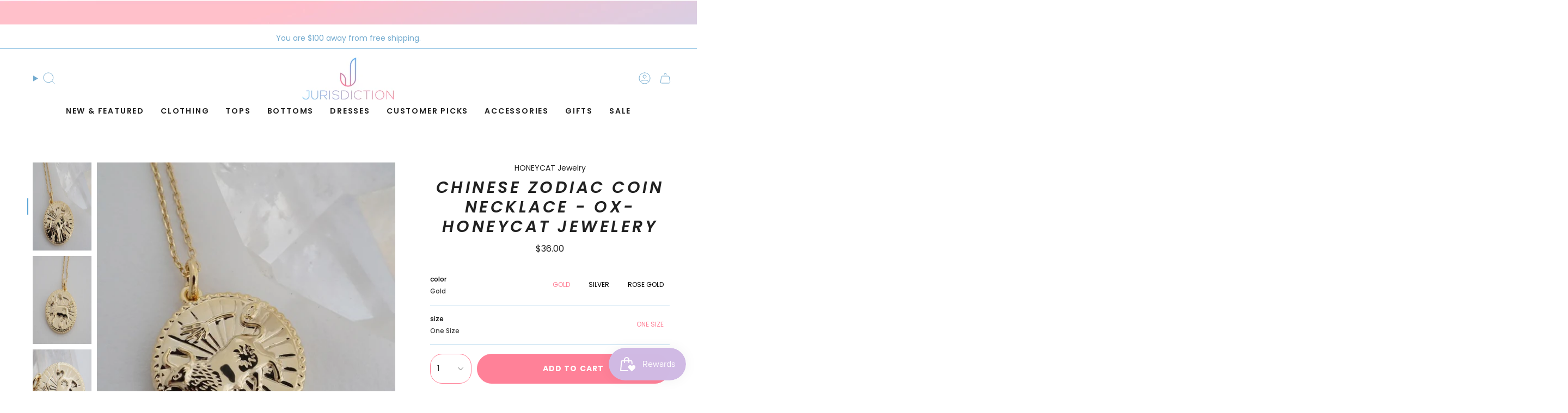

--- FILE ---
content_type: text/html; charset=utf-8
request_url: https://jurisdictionclothing.com/products/chinese-zodiac-coin-necklace-ox-honeycat-jewelery
body_size: 43405
content:
<!doctype html>
<html class="no-js no-touch supports-no-cookies" lang="en">
  <head><meta charset="UTF-8">
<meta http-equiv="X-UA-Compatible" content="IE=edge">
<meta name="viewport" content="width=device-width,initial-scale=1"><meta name="theme-color" content="#ff8198">
<link rel="canonical" href="https://jurisdictionclothing.com/products/chinese-zodiac-coin-necklace-ox-honeycat-jewelery">

<!-- ======================= Broadcast Theme V6.2.0 ========================= -->


  <link rel="icon" type="image/png" href="//jurisdictionclothing.com/cdn/shop/files/Screenshot_2025-06-03_at_12.03.29_PM.png?crop=center&height=32&v=1748966616&width=32">

<link rel="preconnect" href="https://fonts.shopifycdn.com" crossorigin><!-- Title and description ================================================ -->


<title>
    
    Chinese Zodiac Coin Necklace - Ox- Honeycat Jewelery
    
    
    
      &ndash; Jurisdiction Clothing
    
  </title>


  <meta name="description" content="Our Chinese Zodiac Collection features one of a kind artwork thoughtfully designed for us by artist, Gisela Talita. Each necklace will arrive gift giving ready with a detailed jewelry card. Length: Adjustable between 21&quot; - 24&quot;. 20 mm tall. Each year of the lunar calendar is associated with an animal sign. According to ">


<meta property="og:site_name" content="Jurisdiction Clothing">
<meta property="og:url" content="https://jurisdictionclothing.com/products/chinese-zodiac-coin-necklace-ox-honeycat-jewelery">
<meta property="og:title" content="Chinese Zodiac Coin Necklace - Ox- Honeycat Jewelery">
<meta property="og:type" content="product">
<meta property="og:description" content="Our Chinese Zodiac Collection features one of a kind artwork thoughtfully designed for us by artist, Gisela Talita. Each necklace will arrive gift giving ready with a detailed jewelry card. Length: Adjustable between 21&quot; - 24&quot;. 20 mm tall. Each year of the lunar calendar is associated with an animal sign. According to "><meta property="og:image" content="http://jurisdictionclothing.com/cdn/shop/products/11176294_9c50224e-af5c-48a8-b460-b4e2f7a7a7f3.jpg?v=1681644832">
  <meta property="og:image:secure_url" content="https://jurisdictionclothing.com/cdn/shop/products/11176294_9c50224e-af5c-48a8-b460-b4e2f7a7a7f3.jpg?v=1681644832">
  <meta property="og:image:width" content="600">
  <meta property="og:image:height" content="600"><meta property="og:price:amount" content="36.00">
  <meta property="og:price:currency" content="USD"><meta name="twitter:card" content="summary_large_image">
<meta name="twitter:title" content="Chinese Zodiac Coin Necklace - Ox- Honeycat Jewelery">
<meta name="twitter:description" content="Our Chinese Zodiac Collection features one of a kind artwork thoughtfully designed for us by artist, Gisela Talita. Each necklace will arrive gift giving ready with a detailed jewelry card. Length: Adjustable between 21&quot; - 24&quot;. 20 mm tall. Each year of the lunar calendar is associated with an animal sign. According to ">
<!-- CSS ================================================================== -->
<style data-shopify>
  @font-face {
  font-family: Poppins;
  font-weight: 600;
  font-style: italic;
  font-display: swap;
  src: url("//jurisdictionclothing.com/cdn/fonts/poppins/poppins_i6.bb8044d6203f492888d626dafda3c2999253e8e9.woff2") format("woff2"),
       url("//jurisdictionclothing.com/cdn/fonts/poppins/poppins_i6.e233dec1a61b1e7dead9f920159eda42280a02c3.woff") format("woff");
}

  @font-face {
  font-family: Poppins;
  font-weight: 400;
  font-style: normal;
  font-display: swap;
  src: url("//jurisdictionclothing.com/cdn/fonts/poppins/poppins_n4.0ba78fa5af9b0e1a374041b3ceaadf0a43b41362.woff2") format("woff2"),
       url("//jurisdictionclothing.com/cdn/fonts/poppins/poppins_n4.214741a72ff2596839fc9760ee7a770386cf16ca.woff") format("woff");
}

  @font-face {
  font-family: Poppins;
  font-weight: 600;
  font-style: normal;
  font-display: swap;
  src: url("//jurisdictionclothing.com/cdn/fonts/poppins/poppins_n6.aa29d4918bc243723d56b59572e18228ed0786f6.woff2") format("woff2"),
       url("//jurisdictionclothing.com/cdn/fonts/poppins/poppins_n6.5f815d845fe073750885d5b7e619ee00e8111208.woff") format("woff");
}

  @font-face {
  font-family: Poppins;
  font-weight: 700;
  font-style: normal;
  font-display: swap;
  src: url("//jurisdictionclothing.com/cdn/fonts/poppins/poppins_n7.56758dcf284489feb014a026f3727f2f20a54626.woff2") format("woff2"),
       url("//jurisdictionclothing.com/cdn/fonts/poppins/poppins_n7.f34f55d9b3d3205d2cd6f64955ff4b36f0cfd8da.woff") format("woff");
}

  @font-face {
  font-family: Poppins;
  font-weight: 300;
  font-style: normal;
  font-display: swap;
  src: url("//jurisdictionclothing.com/cdn/fonts/poppins/poppins_n3.05f58335c3209cce17da4f1f1ab324ebe2982441.woff2") format("woff2"),
       url("//jurisdictionclothing.com/cdn/fonts/poppins/poppins_n3.6971368e1f131d2c8ff8e3a44a36b577fdda3ff5.woff") format("woff");
}


  
    @font-face {
  font-family: Poppins;
  font-weight: 500;
  font-style: normal;
  font-display: swap;
  src: url("//jurisdictionclothing.com/cdn/fonts/poppins/poppins_n5.ad5b4b72b59a00358afc706450c864c3c8323842.woff2") format("woff2"),
       url("//jurisdictionclothing.com/cdn/fonts/poppins/poppins_n5.33757fdf985af2d24b32fcd84c9a09224d4b2c39.woff") format("woff");
}

  

  
    @font-face {
  font-family: Poppins;
  font-weight: 400;
  font-style: italic;
  font-display: swap;
  src: url("//jurisdictionclothing.com/cdn/fonts/poppins/poppins_i4.846ad1e22474f856bd6b81ba4585a60799a9f5d2.woff2") format("woff2"),
       url("//jurisdictionclothing.com/cdn/fonts/poppins/poppins_i4.56b43284e8b52fc64c1fd271f289a39e8477e9ec.woff") format("woff");
}

  

  
    @font-face {
  font-family: Poppins;
  font-weight: 500;
  font-style: italic;
  font-display: swap;
  src: url("//jurisdictionclothing.com/cdn/fonts/poppins/poppins_i5.6acfce842c096080e34792078ef3cb7c3aad24d4.woff2") format("woff2"),
       url("//jurisdictionclothing.com/cdn/fonts/poppins/poppins_i5.a49113e4fe0ad7fd7716bd237f1602cbec299b3c.woff") format("woff");
}

  

  
    @font-face {
  font-family: Poppins;
  font-weight: 700;
  font-style: normal;
  font-display: swap;
  src: url("//jurisdictionclothing.com/cdn/fonts/poppins/poppins_n7.56758dcf284489feb014a026f3727f2f20a54626.woff2") format("woff2"),
       url("//jurisdictionclothing.com/cdn/fonts/poppins/poppins_n7.f34f55d9b3d3205d2cd6f64955ff4b36f0cfd8da.woff") format("woff");
}

  

  

  
    :root,
    .color-scheme-1 {--COLOR-BG-GRADIENT: #ffffff;
      --COLOR-BG: #ffffff;
      --COLOR-BG-RGB: 255, 255, 255;

      --COLOR-BG-ACCENT: #ffffff;
      --COLOR-BG-ACCENT-LIGHTEN: #ffffff;

      /* === Link Color ===*/

      --COLOR-LINK: #282c2e;
      --COLOR-LINK-A50: rgba(40, 44, 46, 0.5);
      --COLOR-LINK-A70: rgba(40, 44, 46, 0.7);
      --COLOR-LINK-HOVER: rgba(40, 44, 46, 0.7);
      --COLOR-LINK-OPPOSITE: #ffffff;

      --COLOR-TEXT: #212121;
      --COLOR-TEXT-HOVER: rgba(33, 33, 33, 0.7);
      --COLOR-TEXT-LIGHT: #646464;
      --COLOR-TEXT-DARK: #000000;
      --COLOR-TEXT-A5:  rgba(33, 33, 33, 0.05);
      --COLOR-TEXT-A35: rgba(33, 33, 33, 0.35);
      --COLOR-TEXT-A50: rgba(33, 33, 33, 0.5);
      --COLOR-TEXT-A80: rgba(33, 33, 33, 0.8);


      --COLOR-BORDER: rgb(171, 209, 234);
      --COLOR-BORDER-LIGHT: #cde3f2;
      --COLOR-BORDER-DARK: #59a4d6;
      --COLOR-BORDER-HAIRLINE: #f7f7f7;

      --overlay-bg: #000000;

      /* === Bright color ===*/
      --COLOR-ACCENT: #ff8198;
      --COLOR-ACCENT-HOVER: #ff3559;
      --COLOR-ACCENT-FADE: rgba(255, 129, 152, 0.05);
      --COLOR-ACCENT-LIGHT: #ffffff;

      /* === Default Cart Gradient ===*/

      --FREE-SHIPPING-GRADIENT: linear-gradient(to right, var(--COLOR-ACCENT-LIGHT) 0%, var(--accent) 100%);

      /* === Buttons ===*/
      --BTN-PRIMARY-BG: #ff8198;
      --BTN-PRIMARY-TEXT: #ffffff;
      --BTN-PRIMARY-BORDER: #ff8198;
      --BTN-PRIMARY-BORDER-A70: rgba(255, 129, 152, 0.7);

      
      
        --BTN-PRIMARY-BG-BRIGHTER: #ff6883;
      

      --BTN-SECONDARY-BG: #ff8198;
      --BTN-SECONDARY-TEXT: #ffffff;
      --BTN-SECONDARY-BORDER: #ff8198;
      --BTN-SECONDARY-BORDER-A70: rgba(255, 129, 152, 0.7);

      
      
        --BTN-SECONDARY-BG-BRIGHTER: #ff6883;
      

      
--COLOR-BG-BRIGHTER: #f2f2f2;

      --COLOR-BG-ALPHA-25: rgba(255, 255, 255, 0.25);
      --COLOR-BG-TRANSPARENT: rgba(255, 255, 255, 0);--COLOR-FOOTER-BG-HAIRLINE: #f7f7f7;

      /* Dynamic color variables */
      --accent: var(--COLOR-ACCENT);
      --accent-fade: var(--COLOR-ACCENT-FADE);
      --accent-hover: var(--COLOR-ACCENT-HOVER);
      --border: var(--COLOR-BORDER);
      --border-dark: var(--COLOR-BORDER-DARK);
      --border-light: var(--COLOR-BORDER-LIGHT);
      --border-hairline: var(--COLOR-BORDER-HAIRLINE);
      --bg: var(--COLOR-BG-GRADIENT, var(--COLOR-BG));
      --bg-accent: var(--COLOR-BG-ACCENT);
      --bg-accent-lighten: var(--COLOR-BG-ACCENT-LIGHTEN);
      --icons: var(--COLOR-TEXT);
      --link: var(--COLOR-LINK);
      --link-a50: var(--COLOR-LINK-A50);
      --link-a70: var(--COLOR-LINK-A70);
      --link-hover: var(--COLOR-LINK-HOVER);
      --link-opposite: var(--COLOR-LINK-OPPOSITE);
      --text: var(--COLOR-TEXT);
      --text-dark: var(--COLOR-TEXT-DARK);
      --text-light: var(--COLOR-TEXT-LIGHT);
      --text-hover: var(--COLOR-TEXT-HOVER);
      --text-a5: var(--COLOR-TEXT-A5);
      --text-a35: var(--COLOR-TEXT-A35);
      --text-a50: var(--COLOR-TEXT-A50);
      --text-a80: var(--COLOR-TEXT-A80);
      --COLOR-HEADING: ;
    }
  
    
    .color-scheme-2 {--COLOR-BG-GRADIENT: #fff0f3;
      --COLOR-BG: #fff0f3;
      --COLOR-BG-RGB: 255, 240, 243;

      --COLOR-BG-ACCENT: #ffffff;
      --COLOR-BG-ACCENT-LIGHTEN: #ffffff;

      /* === Link Color ===*/

      --COLOR-LINK: #ffffff;
      --COLOR-LINK-A50: rgba(255, 255, 255, 0.5);
      --COLOR-LINK-A70: rgba(255, 255, 255, 0.7);
      --COLOR-LINK-HOVER: rgba(255, 255, 255, 0.7);
      --COLOR-LINK-OPPOSITE: #000000;

      --COLOR-TEXT: #ffffff;
      --COLOR-TEXT-HOVER: rgba(255, 255, 255, 0.7);
      --COLOR-TEXT-LIGHT: #fffbfb;
      --COLOR-TEXT-DARK: #d9d9d9;
      --COLOR-TEXT-A5:  rgba(255, 255, 255, 0.05);
      --COLOR-TEXT-A35: rgba(255, 255, 255, 0.35);
      --COLOR-TEXT-A50: rgba(255, 255, 255, 0.5);
      --COLOR-TEXT-A80: rgba(255, 255, 255, 0.8);


      --COLOR-BORDER: rgb(209, 208, 206);
      --COLOR-BORDER-LIGHT: #e3dddd;
      --COLOR-BORDER-DARK: #a09e99;
      --COLOR-BORDER-HAIRLINE: #ffe1e7;

      --overlay-bg: #644d3e;

      /* === Bright color ===*/
      --COLOR-ACCENT: #ab8c52;
      --COLOR-ACCENT-HOVER: #806430;
      --COLOR-ACCENT-FADE: rgba(171, 140, 82, 0.05);
      --COLOR-ACCENT-LIGHT: #e8d4ae;

      /* === Default Cart Gradient ===*/

      --FREE-SHIPPING-GRADIENT: linear-gradient(to right, var(--COLOR-ACCENT-LIGHT) 0%, var(--accent) 100%);

      /* === Buttons ===*/
      --BTN-PRIMARY-BG: #212121;
      --BTN-PRIMARY-TEXT: #ffffff;
      --BTN-PRIMARY-BORDER: #212121;
      --BTN-PRIMARY-BORDER-A70: rgba(33, 33, 33, 0.7);

      
      
        --BTN-PRIMARY-BG-BRIGHTER: #2e2e2e;
      

      --BTN-SECONDARY-BG: #ffffff;
      --BTN-SECONDARY-TEXT: #000000;
      --BTN-SECONDARY-BORDER: #ab8c52;
      --BTN-SECONDARY-BORDER-A70: rgba(171, 140, 82, 0.7);

      
      
        --BTN-SECONDARY-BG-BRIGHTER: #f2f2f2;
      

      
--COLOR-BG-BRIGHTER: #ffd7df;

      --COLOR-BG-ALPHA-25: rgba(255, 240, 243, 0.25);
      --COLOR-BG-TRANSPARENT: rgba(255, 240, 243, 0);--COLOR-FOOTER-BG-HAIRLINE: #ffe1e7;

      /* Dynamic color variables */
      --accent: var(--COLOR-ACCENT);
      --accent-fade: var(--COLOR-ACCENT-FADE);
      --accent-hover: var(--COLOR-ACCENT-HOVER);
      --border: var(--COLOR-BORDER);
      --border-dark: var(--COLOR-BORDER-DARK);
      --border-light: var(--COLOR-BORDER-LIGHT);
      --border-hairline: var(--COLOR-BORDER-HAIRLINE);
      --bg: var(--COLOR-BG-GRADIENT, var(--COLOR-BG));
      --bg-accent: var(--COLOR-BG-ACCENT);
      --bg-accent-lighten: var(--COLOR-BG-ACCENT-LIGHTEN);
      --icons: var(--COLOR-TEXT);
      --link: var(--COLOR-LINK);
      --link-a50: var(--COLOR-LINK-A50);
      --link-a70: var(--COLOR-LINK-A70);
      --link-hover: var(--COLOR-LINK-HOVER);
      --link-opposite: var(--COLOR-LINK-OPPOSITE);
      --text: var(--COLOR-TEXT);
      --text-dark: var(--COLOR-TEXT-DARK);
      --text-light: var(--COLOR-TEXT-LIGHT);
      --text-hover: var(--COLOR-TEXT-HOVER);
      --text-a5: var(--COLOR-TEXT-A5);
      --text-a35: var(--COLOR-TEXT-A35);
      --text-a50: var(--COLOR-TEXT-A50);
      --text-a80: var(--COLOR-TEXT-A80);
      --COLOR-HEADING: ;
    }
  
    
    .color-scheme-3 {--COLOR-BG-GRADIENT: #ffffff;
      --COLOR-BG: #ffffff;
      --COLOR-BG-RGB: 255, 255, 255;

      --COLOR-BG-ACCENT: #ffffff;
      --COLOR-BG-ACCENT-LIGHTEN: #ffffff;

      /* === Link Color ===*/

      --COLOR-LINK: #282c2e;
      --COLOR-LINK-A50: rgba(40, 44, 46, 0.5);
      --COLOR-LINK-A70: rgba(40, 44, 46, 0.7);
      --COLOR-LINK-HOVER: rgba(40, 44, 46, 0.7);
      --COLOR-LINK-OPPOSITE: #ffffff;

      --COLOR-TEXT: #73abcf;
      --COLOR-TEXT-HOVER: rgba(115, 171, 207, 0.7);
      --COLOR-TEXT-LIGHT: #9dc4dd;
      --COLOR-TEXT-DARK: #338ac3;
      --COLOR-TEXT-A5:  rgba(115, 171, 207, 0.05);
      --COLOR-TEXT-A35: rgba(115, 171, 207, 0.35);
      --COLOR-TEXT-A50: rgba(115, 171, 207, 0.5);
      --COLOR-TEXT-A80: rgba(115, 171, 207, 0.8);


      --COLOR-BORDER: rgb(171, 209, 234);
      --COLOR-BORDER-LIGHT: #cde3f2;
      --COLOR-BORDER-DARK: #59a4d6;
      --COLOR-BORDER-HAIRLINE: #f7f7f7;

      --overlay-bg: #000000;

      /* === Bright color ===*/
      --COLOR-ACCENT: #ab8c52;
      --COLOR-ACCENT-HOVER: #806430;
      --COLOR-ACCENT-FADE: rgba(171, 140, 82, 0.05);
      --COLOR-ACCENT-LIGHT: #e8d4ae;

      /* === Default Cart Gradient ===*/

      --FREE-SHIPPING-GRADIENT: linear-gradient(to right, var(--COLOR-ACCENT-LIGHT) 0%, var(--accent) 100%);

      /* === Buttons ===*/
      --BTN-PRIMARY-BG: #212121;
      --BTN-PRIMARY-TEXT: #ffffff;
      --BTN-PRIMARY-BORDER: #212121;
      --BTN-PRIMARY-BORDER-A70: rgba(33, 33, 33, 0.7);

      
      
        --BTN-PRIMARY-BG-BRIGHTER: #2e2e2e;
      

      --BTN-SECONDARY-BG: #ab8c52;
      --BTN-SECONDARY-TEXT: #ffffff;
      --BTN-SECONDARY-BORDER: #ab8c52;
      --BTN-SECONDARY-BORDER-A70: rgba(171, 140, 82, 0.7);

      
      
        --BTN-SECONDARY-BG-BRIGHTER: #9a7e4a;
      

      
--COLOR-BG-BRIGHTER: #f2f2f2;

      --COLOR-BG-ALPHA-25: rgba(255, 255, 255, 0.25);
      --COLOR-BG-TRANSPARENT: rgba(255, 255, 255, 0);--COLOR-FOOTER-BG-HAIRLINE: #f7f7f7;

      /* Dynamic color variables */
      --accent: var(--COLOR-ACCENT);
      --accent-fade: var(--COLOR-ACCENT-FADE);
      --accent-hover: var(--COLOR-ACCENT-HOVER);
      --border: var(--COLOR-BORDER);
      --border-dark: var(--COLOR-BORDER-DARK);
      --border-light: var(--COLOR-BORDER-LIGHT);
      --border-hairline: var(--COLOR-BORDER-HAIRLINE);
      --bg: var(--COLOR-BG-GRADIENT, var(--COLOR-BG));
      --bg-accent: var(--COLOR-BG-ACCENT);
      --bg-accent-lighten: var(--COLOR-BG-ACCENT-LIGHTEN);
      --icons: var(--COLOR-TEXT);
      --link: var(--COLOR-LINK);
      --link-a50: var(--COLOR-LINK-A50);
      --link-a70: var(--COLOR-LINK-A70);
      --link-hover: var(--COLOR-LINK-HOVER);
      --link-opposite: var(--COLOR-LINK-OPPOSITE);
      --text: var(--COLOR-TEXT);
      --text-dark: var(--COLOR-TEXT-DARK);
      --text-light: var(--COLOR-TEXT-LIGHT);
      --text-hover: var(--COLOR-TEXT-HOVER);
      --text-a5: var(--COLOR-TEXT-A5);
      --text-a35: var(--COLOR-TEXT-A35);
      --text-a50: var(--COLOR-TEXT-A50);
      --text-a80: var(--COLOR-TEXT-A80);
      --COLOR-HEADING: ;
    }
  
    
    .color-scheme-4 {--COLOR-BG-GRADIENT: #ffffff;
      --COLOR-BG: #ffffff;
      --COLOR-BG-RGB: 255, 255, 255;

      --COLOR-BG-ACCENT: #ffffff;
      --COLOR-BG-ACCENT-LIGHTEN: #ffffff;

      /* === Link Color ===*/

      --COLOR-LINK: #282c2e;
      --COLOR-LINK-A50: rgba(40, 44, 46, 0.5);
      --COLOR-LINK-A70: rgba(40, 44, 46, 0.7);
      --COLOR-LINK-HOVER: rgba(40, 44, 46, 0.7);
      --COLOR-LINK-OPPOSITE: #ffffff;

      --COLOR-TEXT: #000000;
      --COLOR-TEXT-HOVER: rgba(0, 0, 0, 0.7);
      --COLOR-TEXT-LIGHT: #4d4d4d;
      --COLOR-TEXT-DARK: #000000;
      --COLOR-TEXT-A5:  rgba(0, 0, 0, 0.05);
      --COLOR-TEXT-A35: rgba(0, 0, 0, 0.35);
      --COLOR-TEXT-A50: rgba(0, 0, 0, 0.5);
      --COLOR-TEXT-A80: rgba(0, 0, 0, 0.8);


      --COLOR-BORDER: rgb(255, 129, 152);
      --COLOR-BORDER-LIGHT: #ffb3c1;
      --COLOR-BORDER-DARK: #ff1b45;
      --COLOR-BORDER-HAIRLINE: #f7f7f7;

      --overlay-bg: #000000;

      /* === Bright color ===*/
      --COLOR-ACCENT: #ff8198;
      --COLOR-ACCENT-HOVER: #ff3559;
      --COLOR-ACCENT-FADE: rgba(255, 129, 152, 0.05);
      --COLOR-ACCENT-LIGHT: #ffffff;

      /* === Default Cart Gradient ===*/

      --FREE-SHIPPING-GRADIENT: linear-gradient(to right, var(--COLOR-ACCENT-LIGHT) 0%, var(--accent) 100%);

      /* === Buttons ===*/
      --BTN-PRIMARY-BG: #ff8198;
      --BTN-PRIMARY-TEXT: #ffffff;
      --BTN-PRIMARY-BORDER: #ff8198;
      --BTN-PRIMARY-BORDER-A70: rgba(255, 129, 152, 0.7);

      
      
        --BTN-PRIMARY-BG-BRIGHTER: #ff6883;
      

      --BTN-SECONDARY-BG: #ab8c52;
      --BTN-SECONDARY-TEXT: #ffffff;
      --BTN-SECONDARY-BORDER: #ab8c52;
      --BTN-SECONDARY-BORDER-A70: rgba(171, 140, 82, 0.7);

      
      
        --BTN-SECONDARY-BG-BRIGHTER: #9a7e4a;
      

      
--COLOR-BG-BRIGHTER: #f2f2f2;

      --COLOR-BG-ALPHA-25: rgba(255, 255, 255, 0.25);
      --COLOR-BG-TRANSPARENT: rgba(255, 255, 255, 0);--COLOR-FOOTER-BG-HAIRLINE: #f7f7f7;

      /* Dynamic color variables */
      --accent: var(--COLOR-ACCENT);
      --accent-fade: var(--COLOR-ACCENT-FADE);
      --accent-hover: var(--COLOR-ACCENT-HOVER);
      --border: var(--COLOR-BORDER);
      --border-dark: var(--COLOR-BORDER-DARK);
      --border-light: var(--COLOR-BORDER-LIGHT);
      --border-hairline: var(--COLOR-BORDER-HAIRLINE);
      --bg: var(--COLOR-BG-GRADIENT, var(--COLOR-BG));
      --bg-accent: var(--COLOR-BG-ACCENT);
      --bg-accent-lighten: var(--COLOR-BG-ACCENT-LIGHTEN);
      --icons: var(--COLOR-TEXT);
      --link: var(--COLOR-LINK);
      --link-a50: var(--COLOR-LINK-A50);
      --link-a70: var(--COLOR-LINK-A70);
      --link-hover: var(--COLOR-LINK-HOVER);
      --link-opposite: var(--COLOR-LINK-OPPOSITE);
      --text: var(--COLOR-TEXT);
      --text-dark: var(--COLOR-TEXT-DARK);
      --text-light: var(--COLOR-TEXT-LIGHT);
      --text-hover: var(--COLOR-TEXT-HOVER);
      --text-a5: var(--COLOR-TEXT-A5);
      --text-a35: var(--COLOR-TEXT-A35);
      --text-a50: var(--COLOR-TEXT-A50);
      --text-a80: var(--COLOR-TEXT-A80);
      --COLOR-HEADING: ;
    }
  
    
    .color-scheme-5 {--COLOR-BG-GRADIENT: #fff0f3;
      --COLOR-BG: #fff0f3;
      --COLOR-BG-RGB: 255, 240, 243;

      --COLOR-BG-ACCENT: #ffffff;
      --COLOR-BG-ACCENT-LIGHTEN: #ffffff;

      /* === Link Color ===*/

      --COLOR-LINK: #282c2e;
      --COLOR-LINK-A50: rgba(40, 44, 46, 0.5);
      --COLOR-LINK-A70: rgba(40, 44, 46, 0.7);
      --COLOR-LINK-HOVER: rgba(40, 44, 46, 0.7);
      --COLOR-LINK-OPPOSITE: #ffffff;

      --COLOR-TEXT: #000000;
      --COLOR-TEXT-HOVER: rgba(0, 0, 0, 0.7);
      --COLOR-TEXT-LIGHT: #4d4849;
      --COLOR-TEXT-DARK: #000000;
      --COLOR-TEXT-A5:  rgba(0, 0, 0, 0.05);
      --COLOR-TEXT-A35: rgba(0, 0, 0, 0.35);
      --COLOR-TEXT-A50: rgba(0, 0, 0, 0.5);
      --COLOR-TEXT-A80: rgba(0, 0, 0, 0.8);


      --COLOR-BORDER: rgb(251, 193, 115);
      --COLOR-BORDER-LIGHT: #fdd4a6;
      --COLOR-BORDER-DARK: #f89510;
      --COLOR-BORDER-HAIRLINE: #ffe1e7;

      --overlay-bg: #000000;

      /* === Bright color ===*/
      --COLOR-ACCENT: #ff8198;
      --COLOR-ACCENT-HOVER: #ff3559;
      --COLOR-ACCENT-FADE: rgba(255, 129, 152, 0.05);
      --COLOR-ACCENT-LIGHT: #ffffff;

      /* === Default Cart Gradient ===*/

      --FREE-SHIPPING-GRADIENT: linear-gradient(to right, var(--COLOR-ACCENT-LIGHT) 0%, var(--accent) 100%);

      /* === Buttons ===*/
      --BTN-PRIMARY-BG: #212121;
      --BTN-PRIMARY-TEXT: #ffffff;
      --BTN-PRIMARY-BORDER: #212121;
      --BTN-PRIMARY-BORDER-A70: rgba(33, 33, 33, 0.7);

      
      
        --BTN-PRIMARY-BG-BRIGHTER: #2e2e2e;
      

      --BTN-SECONDARY-BG: #ab8c52;
      --BTN-SECONDARY-TEXT: #ffffff;
      --BTN-SECONDARY-BORDER: #ab8c52;
      --BTN-SECONDARY-BORDER-A70: rgba(171, 140, 82, 0.7);

      
      
        --BTN-SECONDARY-BG-BRIGHTER: #9a7e4a;
      

      
--COLOR-BG-BRIGHTER: #ffd7df;

      --COLOR-BG-ALPHA-25: rgba(255, 240, 243, 0.25);
      --COLOR-BG-TRANSPARENT: rgba(255, 240, 243, 0);--COLOR-FOOTER-BG-HAIRLINE: #ffe1e7;

      /* Dynamic color variables */
      --accent: var(--COLOR-ACCENT);
      --accent-fade: var(--COLOR-ACCENT-FADE);
      --accent-hover: var(--COLOR-ACCENT-HOVER);
      --border: var(--COLOR-BORDER);
      --border-dark: var(--COLOR-BORDER-DARK);
      --border-light: var(--COLOR-BORDER-LIGHT);
      --border-hairline: var(--COLOR-BORDER-HAIRLINE);
      --bg: var(--COLOR-BG-GRADIENT, var(--COLOR-BG));
      --bg-accent: var(--COLOR-BG-ACCENT);
      --bg-accent-lighten: var(--COLOR-BG-ACCENT-LIGHTEN);
      --icons: var(--COLOR-TEXT);
      --link: var(--COLOR-LINK);
      --link-a50: var(--COLOR-LINK-A50);
      --link-a70: var(--COLOR-LINK-A70);
      --link-hover: var(--COLOR-LINK-HOVER);
      --link-opposite: var(--COLOR-LINK-OPPOSITE);
      --text: var(--COLOR-TEXT);
      --text-dark: var(--COLOR-TEXT-DARK);
      --text-light: var(--COLOR-TEXT-LIGHT);
      --text-hover: var(--COLOR-TEXT-HOVER);
      --text-a5: var(--COLOR-TEXT-A5);
      --text-a35: var(--COLOR-TEXT-A35);
      --text-a50: var(--COLOR-TEXT-A50);
      --text-a80: var(--COLOR-TEXT-A80);
      --COLOR-HEADING: ;
    }
  
    
    .color-scheme-6 {--COLOR-BG-GRADIENT: #fcfbf9;
      --COLOR-BG: #fcfbf9;
      --COLOR-BG-RGB: 252, 251, 249;

      --COLOR-BG-ACCENT: #f5f2ec;
      --COLOR-BG-ACCENT-LIGHTEN: #ffffff;

      /* === Link Color ===*/

      --COLOR-LINK: #282c2e;
      --COLOR-LINK-A50: rgba(40, 44, 46, 0.5);
      --COLOR-LINK-A70: rgba(40, 44, 46, 0.7);
      --COLOR-LINK-HOVER: rgba(40, 44, 46, 0.7);
      --COLOR-LINK-OPPOSITE: #ffffff;

      --COLOR-TEXT: #212121;
      --COLOR-TEXT-HOVER: rgba(33, 33, 33, 0.7);
      --COLOR-TEXT-LIGHT: #636262;
      --COLOR-TEXT-DARK: #000000;
      --COLOR-TEXT-A5:  rgba(33, 33, 33, 0.05);
      --COLOR-TEXT-A35: rgba(33, 33, 33, 0.35);
      --COLOR-TEXT-A50: rgba(33, 33, 33, 0.5);
      --COLOR-TEXT-A80: rgba(33, 33, 33, 0.8);


      --COLOR-BORDER: rgb(209, 208, 206);
      --COLOR-BORDER-LIGHT: #e2e1df;
      --COLOR-BORDER-DARK: #a09e99;
      --COLOR-BORDER-HAIRLINE: #f7f4ef;

      --overlay-bg: #000000;

      /* === Bright color ===*/
      --COLOR-ACCENT: #ab8c52;
      --COLOR-ACCENT-HOVER: #806430;
      --COLOR-ACCENT-FADE: rgba(171, 140, 82, 0.05);
      --COLOR-ACCENT-LIGHT: #e8d4ae;

      /* === Default Cart Gradient ===*/

      --FREE-SHIPPING-GRADIENT: linear-gradient(to right, var(--COLOR-ACCENT-LIGHT) 0%, var(--accent) 100%);

      /* === Buttons ===*/
      --BTN-PRIMARY-BG: #ffffff;
      --BTN-PRIMARY-TEXT: #212121;
      --BTN-PRIMARY-BORDER: #ffffff;
      --BTN-PRIMARY-BORDER-A70: rgba(255, 255, 255, 0.7);

      
      
        --BTN-PRIMARY-BG-BRIGHTER: #f2f2f2;
      

      --BTN-SECONDARY-BG: #ab8c52;
      --BTN-SECONDARY-TEXT: #ffffff;
      --BTN-SECONDARY-BORDER: #ab8c52;
      --BTN-SECONDARY-BORDER-A70: rgba(171, 140, 82, 0.7);

      
      
        --BTN-SECONDARY-BG-BRIGHTER: #9a7e4a;
      

      
--COLOR-BG-BRIGHTER: #f4f0e8;

      --COLOR-BG-ALPHA-25: rgba(252, 251, 249, 0.25);
      --COLOR-BG-TRANSPARENT: rgba(252, 251, 249, 0);--COLOR-FOOTER-BG-HAIRLINE: #f7f4ef;

      /* Dynamic color variables */
      --accent: var(--COLOR-ACCENT);
      --accent-fade: var(--COLOR-ACCENT-FADE);
      --accent-hover: var(--COLOR-ACCENT-HOVER);
      --border: var(--COLOR-BORDER);
      --border-dark: var(--COLOR-BORDER-DARK);
      --border-light: var(--COLOR-BORDER-LIGHT);
      --border-hairline: var(--COLOR-BORDER-HAIRLINE);
      --bg: var(--COLOR-BG-GRADIENT, var(--COLOR-BG));
      --bg-accent: var(--COLOR-BG-ACCENT);
      --bg-accent-lighten: var(--COLOR-BG-ACCENT-LIGHTEN);
      --icons: var(--COLOR-TEXT);
      --link: var(--COLOR-LINK);
      --link-a50: var(--COLOR-LINK-A50);
      --link-a70: var(--COLOR-LINK-A70);
      --link-hover: var(--COLOR-LINK-HOVER);
      --link-opposite: var(--COLOR-LINK-OPPOSITE);
      --text: var(--COLOR-TEXT);
      --text-dark: var(--COLOR-TEXT-DARK);
      --text-light: var(--COLOR-TEXT-LIGHT);
      --text-hover: var(--COLOR-TEXT-HOVER);
      --text-a5: var(--COLOR-TEXT-A5);
      --text-a35: var(--COLOR-TEXT-A35);
      --text-a50: var(--COLOR-TEXT-A50);
      --text-a80: var(--COLOR-TEXT-A80);
      --COLOR-HEADING: ;
    }
  
    
    .color-scheme-7 {--COLOR-BG-GRADIENT: #f5f2ec;
      --COLOR-BG: #f5f2ec;
      --COLOR-BG-RGB: 245, 242, 236;

      --COLOR-BG-ACCENT: #f5f2ec;
      --COLOR-BG-ACCENT-LIGHTEN: #ffffff;

      /* === Link Color ===*/

      --COLOR-LINK: #282c2e;
      --COLOR-LINK-A50: rgba(40, 44, 46, 0.5);
      --COLOR-LINK-A70: rgba(40, 44, 46, 0.7);
      --COLOR-LINK-HOVER: rgba(40, 44, 46, 0.7);
      --COLOR-LINK-OPPOSITE: #ffffff;

      --COLOR-TEXT: #685a3f;
      --COLOR-TEXT-HOVER: rgba(104, 90, 63, 0.7);
      --COLOR-TEXT-LIGHT: #928873;
      --COLOR-TEXT-DARK: #3d321e;
      --COLOR-TEXT-A5:  rgba(104, 90, 63, 0.05);
      --COLOR-TEXT-A35: rgba(104, 90, 63, 0.35);
      --COLOR-TEXT-A50: rgba(104, 90, 63, 0.5);
      --COLOR-TEXT-A80: rgba(104, 90, 63, 0.8);


      --COLOR-BORDER: rgb(209, 205, 196);
      --COLOR-BORDER-LIGHT: #dfdcd4;
      --COLOR-BORDER-DARK: #a49c8b;
      --COLOR-BORDER-HAIRLINE: #f0ebe2;

      --overlay-bg: #000000;

      /* === Bright color ===*/
      --COLOR-ACCENT: #ab8c52;
      --COLOR-ACCENT-HOVER: #806430;
      --COLOR-ACCENT-FADE: rgba(171, 140, 82, 0.05);
      --COLOR-ACCENT-LIGHT: #e8d4ae;

      /* === Default Cart Gradient ===*/

      --FREE-SHIPPING-GRADIENT: linear-gradient(to right, var(--COLOR-ACCENT-LIGHT) 0%, var(--accent) 100%);

      /* === Buttons ===*/
      --BTN-PRIMARY-BG: #212121;
      --BTN-PRIMARY-TEXT: #ffffff;
      --BTN-PRIMARY-BORDER: #212121;
      --BTN-PRIMARY-BORDER-A70: rgba(33, 33, 33, 0.7);

      
      
        --BTN-PRIMARY-BG-BRIGHTER: #2e2e2e;
      

      --BTN-SECONDARY-BG: #ab8c52;
      --BTN-SECONDARY-TEXT: #ffffff;
      --BTN-SECONDARY-BORDER: #ab8c52;
      --BTN-SECONDARY-BORDER-A70: rgba(171, 140, 82, 0.7);

      
      
        --BTN-SECONDARY-BG-BRIGHTER: #9a7e4a;
      

      
--COLOR-BG-BRIGHTER: #ece7db;

      --COLOR-BG-ALPHA-25: rgba(245, 242, 236, 0.25);
      --COLOR-BG-TRANSPARENT: rgba(245, 242, 236, 0);--COLOR-FOOTER-BG-HAIRLINE: #f0ebe2;

      /* Dynamic color variables */
      --accent: var(--COLOR-ACCENT);
      --accent-fade: var(--COLOR-ACCENT-FADE);
      --accent-hover: var(--COLOR-ACCENT-HOVER);
      --border: var(--COLOR-BORDER);
      --border-dark: var(--COLOR-BORDER-DARK);
      --border-light: var(--COLOR-BORDER-LIGHT);
      --border-hairline: var(--COLOR-BORDER-HAIRLINE);
      --bg: var(--COLOR-BG-GRADIENT, var(--COLOR-BG));
      --bg-accent: var(--COLOR-BG-ACCENT);
      --bg-accent-lighten: var(--COLOR-BG-ACCENT-LIGHTEN);
      --icons: var(--COLOR-TEXT);
      --link: var(--COLOR-LINK);
      --link-a50: var(--COLOR-LINK-A50);
      --link-a70: var(--COLOR-LINK-A70);
      --link-hover: var(--COLOR-LINK-HOVER);
      --link-opposite: var(--COLOR-LINK-OPPOSITE);
      --text: var(--COLOR-TEXT);
      --text-dark: var(--COLOR-TEXT-DARK);
      --text-light: var(--COLOR-TEXT-LIGHT);
      --text-hover: var(--COLOR-TEXT-HOVER);
      --text-a5: var(--COLOR-TEXT-A5);
      --text-a35: var(--COLOR-TEXT-A35);
      --text-a50: var(--COLOR-TEXT-A50);
      --text-a80: var(--COLOR-TEXT-A80);
      --COLOR-HEADING: ;
    }
  
    
    .color-scheme-8 {--COLOR-BG-GRADIENT: #eae6dd;
      --COLOR-BG: #eae6dd;
      --COLOR-BG-RGB: 234, 230, 221;

      --COLOR-BG-ACCENT: #f5f2ec;
      --COLOR-BG-ACCENT-LIGHTEN: #ffffff;

      /* === Link Color ===*/

      --COLOR-LINK: #282c2e;
      --COLOR-LINK-A50: rgba(40, 44, 46, 0.5);
      --COLOR-LINK-A70: rgba(40, 44, 46, 0.7);
      --COLOR-LINK-HOVER: rgba(40, 44, 46, 0.7);
      --COLOR-LINK-OPPOSITE: #ffffff;

      --COLOR-TEXT: #212121;
      --COLOR-TEXT-HOVER: rgba(33, 33, 33, 0.7);
      --COLOR-TEXT-LIGHT: #5d5c59;
      --COLOR-TEXT-DARK: #000000;
      --COLOR-TEXT-A5:  rgba(33, 33, 33, 0.05);
      --COLOR-TEXT-A35: rgba(33, 33, 33, 0.35);
      --COLOR-TEXT-A50: rgba(33, 33, 33, 0.5);
      --COLOR-TEXT-A80: rgba(33, 33, 33, 0.8);


      --COLOR-BORDER: rgb(209, 205, 196);
      --COLOR-BORDER-LIGHT: #dbd7ce;
      --COLOR-BORDER-DARK: #a49c8b;
      --COLOR-BORDER-HAIRLINE: #e4dfd4;

      --overlay-bg: #000000;

      /* === Bright color ===*/
      --COLOR-ACCENT: #ab8c52;
      --COLOR-ACCENT-HOVER: #806430;
      --COLOR-ACCENT-FADE: rgba(171, 140, 82, 0.05);
      --COLOR-ACCENT-LIGHT: #e8d4ae;

      /* === Default Cart Gradient ===*/

      --FREE-SHIPPING-GRADIENT: linear-gradient(to right, var(--COLOR-ACCENT-LIGHT) 0%, var(--accent) 100%);

      /* === Buttons ===*/
      --BTN-PRIMARY-BG: #212121;
      --BTN-PRIMARY-TEXT: #ffffff;
      --BTN-PRIMARY-BORDER: #212121;
      --BTN-PRIMARY-BORDER-A70: rgba(33, 33, 33, 0.7);

      
      
        --BTN-PRIMARY-BG-BRIGHTER: #2e2e2e;
      

      --BTN-SECONDARY-BG: #ab8c52;
      --BTN-SECONDARY-TEXT: #ffffff;
      --BTN-SECONDARY-BORDER: #ab8c52;
      --BTN-SECONDARY-BORDER-A70: rgba(171, 140, 82, 0.7);

      
      
        --BTN-SECONDARY-BG-BRIGHTER: #9a7e4a;
      

      
--COLOR-BG-BRIGHTER: #e0dacd;

      --COLOR-BG-ALPHA-25: rgba(234, 230, 221, 0.25);
      --COLOR-BG-TRANSPARENT: rgba(234, 230, 221, 0);--COLOR-FOOTER-BG-HAIRLINE: #e4dfd4;

      /* Dynamic color variables */
      --accent: var(--COLOR-ACCENT);
      --accent-fade: var(--COLOR-ACCENT-FADE);
      --accent-hover: var(--COLOR-ACCENT-HOVER);
      --border: var(--COLOR-BORDER);
      --border-dark: var(--COLOR-BORDER-DARK);
      --border-light: var(--COLOR-BORDER-LIGHT);
      --border-hairline: var(--COLOR-BORDER-HAIRLINE);
      --bg: var(--COLOR-BG-GRADIENT, var(--COLOR-BG));
      --bg-accent: var(--COLOR-BG-ACCENT);
      --bg-accent-lighten: var(--COLOR-BG-ACCENT-LIGHTEN);
      --icons: var(--COLOR-TEXT);
      --link: var(--COLOR-LINK);
      --link-a50: var(--COLOR-LINK-A50);
      --link-a70: var(--COLOR-LINK-A70);
      --link-hover: var(--COLOR-LINK-HOVER);
      --link-opposite: var(--COLOR-LINK-OPPOSITE);
      --text: var(--COLOR-TEXT);
      --text-dark: var(--COLOR-TEXT-DARK);
      --text-light: var(--COLOR-TEXT-LIGHT);
      --text-hover: var(--COLOR-TEXT-HOVER);
      --text-a5: var(--COLOR-TEXT-A5);
      --text-a35: var(--COLOR-TEXT-A35);
      --text-a50: var(--COLOR-TEXT-A50);
      --text-a80: var(--COLOR-TEXT-A80);
      --COLOR-HEADING: ;
    }
  
    
    .color-scheme-9 {--COLOR-BG-GRADIENT: #fcfbf9;
      --COLOR-BG: #fcfbf9;
      --COLOR-BG-RGB: 252, 251, 249;

      --COLOR-BG-ACCENT: #f5f2ec;
      --COLOR-BG-ACCENT-LIGHTEN: #ffffff;

      /* === Link Color ===*/

      --COLOR-LINK: #282c2e;
      --COLOR-LINK-A50: rgba(40, 44, 46, 0.5);
      --COLOR-LINK-A70: rgba(40, 44, 46, 0.7);
      --COLOR-LINK-HOVER: rgba(40, 44, 46, 0.7);
      --COLOR-LINK-OPPOSITE: #ffffff;

      --COLOR-TEXT: #212121;
      --COLOR-TEXT-HOVER: rgba(33, 33, 33, 0.7);
      --COLOR-TEXT-LIGHT: #636262;
      --COLOR-TEXT-DARK: #000000;
      --COLOR-TEXT-A5:  rgba(33, 33, 33, 0.05);
      --COLOR-TEXT-A35: rgba(33, 33, 33, 0.35);
      --COLOR-TEXT-A50: rgba(33, 33, 33, 0.5);
      --COLOR-TEXT-A80: rgba(33, 33, 33, 0.8);


      --COLOR-BORDER: rgb(234, 234, 234);
      --COLOR-BORDER-LIGHT: #f1f1f0;
      --COLOR-BORDER-DARK: #b7b7b7;
      --COLOR-BORDER-HAIRLINE: #f7f4ef;

      --overlay-bg: #000000;

      /* === Bright color ===*/
      --COLOR-ACCENT: #ab8c52;
      --COLOR-ACCENT-HOVER: #806430;
      --COLOR-ACCENT-FADE: rgba(171, 140, 82, 0.05);
      --COLOR-ACCENT-LIGHT: #e8d4ae;

      /* === Default Cart Gradient ===*/

      --FREE-SHIPPING-GRADIENT: linear-gradient(to right, var(--COLOR-ACCENT-LIGHT) 0%, var(--accent) 100%);

      /* === Buttons ===*/
      --BTN-PRIMARY-BG: #212121;
      --BTN-PRIMARY-TEXT: #ffffff;
      --BTN-PRIMARY-BORDER: #212121;
      --BTN-PRIMARY-BORDER-A70: rgba(33, 33, 33, 0.7);

      
      
        --BTN-PRIMARY-BG-BRIGHTER: #2e2e2e;
      

      --BTN-SECONDARY-BG: #f5f2ec;
      --BTN-SECONDARY-TEXT: #212121;
      --BTN-SECONDARY-BORDER: #f5f2ec;
      --BTN-SECONDARY-BORDER-A70: rgba(245, 242, 236, 0.7);

      
      
        --BTN-SECONDARY-BG-BRIGHTER: #ece7db;
      

      
--COLOR-BG-BRIGHTER: #f4f0e8;

      --COLOR-BG-ALPHA-25: rgba(252, 251, 249, 0.25);
      --COLOR-BG-TRANSPARENT: rgba(252, 251, 249, 0);--COLOR-FOOTER-BG-HAIRLINE: #f7f4ef;

      /* Dynamic color variables */
      --accent: var(--COLOR-ACCENT);
      --accent-fade: var(--COLOR-ACCENT-FADE);
      --accent-hover: var(--COLOR-ACCENT-HOVER);
      --border: var(--COLOR-BORDER);
      --border-dark: var(--COLOR-BORDER-DARK);
      --border-light: var(--COLOR-BORDER-LIGHT);
      --border-hairline: var(--COLOR-BORDER-HAIRLINE);
      --bg: var(--COLOR-BG-GRADIENT, var(--COLOR-BG));
      --bg-accent: var(--COLOR-BG-ACCENT);
      --bg-accent-lighten: var(--COLOR-BG-ACCENT-LIGHTEN);
      --icons: var(--COLOR-TEXT);
      --link: var(--COLOR-LINK);
      --link-a50: var(--COLOR-LINK-A50);
      --link-a70: var(--COLOR-LINK-A70);
      --link-hover: var(--COLOR-LINK-HOVER);
      --link-opposite: var(--COLOR-LINK-OPPOSITE);
      --text: var(--COLOR-TEXT);
      --text-dark: var(--COLOR-TEXT-DARK);
      --text-light: var(--COLOR-TEXT-LIGHT);
      --text-hover: var(--COLOR-TEXT-HOVER);
      --text-a5: var(--COLOR-TEXT-A5);
      --text-a35: var(--COLOR-TEXT-A35);
      --text-a50: var(--COLOR-TEXT-A50);
      --text-a80: var(--COLOR-TEXT-A80);
      --COLOR-HEADING: ;
    }
  
    
    .color-scheme-10 {--COLOR-BG-GRADIENT: rgba(0,0,0,0);
      --COLOR-BG: rgba(0,0,0,0);
      --COLOR-BG-RGB: 0, 0, 0;

      --COLOR-BG-ACCENT: #f5f2ec;
      --COLOR-BG-ACCENT-LIGHTEN: #ffffff;

      /* === Link Color ===*/

      --COLOR-LINK: #282c2e;
      --COLOR-LINK-A50: rgba(40, 44, 46, 0.5);
      --COLOR-LINK-A70: rgba(40, 44, 46, 0.7);
      --COLOR-LINK-HOVER: rgba(40, 44, 46, 0.7);
      --COLOR-LINK-OPPOSITE: #ffffff;

      --COLOR-TEXT: #ffffff;
      --COLOR-TEXT-HOVER: rgba(255, 255, 255, 0.7);
      --COLOR-TEXT-LIGHT: rgba(179, 179, 179, 0.7);
      --COLOR-TEXT-DARK: #d9d9d9;
      --COLOR-TEXT-A5:  rgba(255, 255, 255, 0.05);
      --COLOR-TEXT-A35: rgba(255, 255, 255, 0.35);
      --COLOR-TEXT-A50: rgba(255, 255, 255, 0.5);
      --COLOR-TEXT-A80: rgba(255, 255, 255, 0.8);


      --COLOR-BORDER: rgb(209, 205, 196);
      --COLOR-BORDER-LIGHT: rgba(125, 123, 118, 0.6);
      --COLOR-BORDER-DARK: #a49c8b;
      --COLOR-BORDER-HAIRLINE: rgba(0, 0, 0, 0.0);

      --overlay-bg: #000000;

      /* === Bright color ===*/
      --COLOR-ACCENT: #ab8c52;
      --COLOR-ACCENT-HOVER: #806430;
      --COLOR-ACCENT-FADE: rgba(171, 140, 82, 0.05);
      --COLOR-ACCENT-LIGHT: #e8d4ae;

      /* === Default Cart Gradient ===*/

      --FREE-SHIPPING-GRADIENT: linear-gradient(to right, var(--COLOR-ACCENT-LIGHT) 0%, var(--accent) 100%);

      /* === Buttons ===*/
      --BTN-PRIMARY-BG: #212121;
      --BTN-PRIMARY-TEXT: #ffffff;
      --BTN-PRIMARY-BORDER: #ffffff;
      --BTN-PRIMARY-BORDER-A70: rgba(255, 255, 255, 0.7);

      
      
        --BTN-PRIMARY-BG-BRIGHTER: #2e2e2e;
      

      --BTN-SECONDARY-BG: #ab8c52;
      --BTN-SECONDARY-TEXT: #ffffff;
      --BTN-SECONDARY-BORDER: #ab8c52;
      --BTN-SECONDARY-BORDER-A70: rgba(171, 140, 82, 0.7);

      
      
        --BTN-SECONDARY-BG-BRIGHTER: #9a7e4a;
      

      
--COLOR-BG-BRIGHTER: rgba(26, 26, 26, 0.0);

      --COLOR-BG-ALPHA-25: rgba(0, 0, 0, 0.25);
      --COLOR-BG-TRANSPARENT: rgba(0, 0, 0, 0);--COLOR-FOOTER-BG-HAIRLINE: rgba(8, 8, 8, 0.0);

      /* Dynamic color variables */
      --accent: var(--COLOR-ACCENT);
      --accent-fade: var(--COLOR-ACCENT-FADE);
      --accent-hover: var(--COLOR-ACCENT-HOVER);
      --border: var(--COLOR-BORDER);
      --border-dark: var(--COLOR-BORDER-DARK);
      --border-light: var(--COLOR-BORDER-LIGHT);
      --border-hairline: var(--COLOR-BORDER-HAIRLINE);
      --bg: var(--COLOR-BG-GRADIENT, var(--COLOR-BG));
      --bg-accent: var(--COLOR-BG-ACCENT);
      --bg-accent-lighten: var(--COLOR-BG-ACCENT-LIGHTEN);
      --icons: var(--COLOR-TEXT);
      --link: var(--COLOR-LINK);
      --link-a50: var(--COLOR-LINK-A50);
      --link-a70: var(--COLOR-LINK-A70);
      --link-hover: var(--COLOR-LINK-HOVER);
      --link-opposite: var(--COLOR-LINK-OPPOSITE);
      --text: var(--COLOR-TEXT);
      --text-dark: var(--COLOR-TEXT-DARK);
      --text-light: var(--COLOR-TEXT-LIGHT);
      --text-hover: var(--COLOR-TEXT-HOVER);
      --text-a5: var(--COLOR-TEXT-A5);
      --text-a35: var(--COLOR-TEXT-A35);
      --text-a50: var(--COLOR-TEXT-A50);
      --text-a80: var(--COLOR-TEXT-A80);
      --COLOR-HEADING: ;
    }
  
    
    .color-scheme-11 {--COLOR-BG-GRADIENT: rgba(0,0,0,0);
      --COLOR-BG: rgba(0,0,0,0);
      --COLOR-BG-RGB: 0, 0, 0;

      --COLOR-BG-ACCENT: #f5f2ec;
      --COLOR-BG-ACCENT-LIGHTEN: #ffffff;

      /* === Link Color ===*/

      --COLOR-LINK: #282c2e;
      --COLOR-LINK-A50: rgba(40, 44, 46, 0.5);
      --COLOR-LINK-A70: rgba(40, 44, 46, 0.7);
      --COLOR-LINK-HOVER: rgba(40, 44, 46, 0.7);
      --COLOR-LINK-OPPOSITE: #ffffff;

      --COLOR-TEXT: #ffffff;
      --COLOR-TEXT-HOVER: rgba(255, 255, 255, 0.7);
      --COLOR-TEXT-LIGHT: rgba(179, 179, 179, 0.7);
      --COLOR-TEXT-DARK: #d9d9d9;
      --COLOR-TEXT-A5:  rgba(255, 255, 255, 0.05);
      --COLOR-TEXT-A35: rgba(255, 255, 255, 0.35);
      --COLOR-TEXT-A50: rgba(255, 255, 255, 0.5);
      --COLOR-TEXT-A80: rgba(255, 255, 255, 0.8);


      --COLOR-BORDER: rgb(209, 205, 196);
      --COLOR-BORDER-LIGHT: rgba(125, 123, 118, 0.6);
      --COLOR-BORDER-DARK: #a49c8b;
      --COLOR-BORDER-HAIRLINE: rgba(0, 0, 0, 0.0);

      --overlay-bg: #000000;

      /* === Bright color ===*/
      --COLOR-ACCENT: #ab8c52;
      --COLOR-ACCENT-HOVER: #806430;
      --COLOR-ACCENT-FADE: rgba(171, 140, 82, 0.05);
      --COLOR-ACCENT-LIGHT: #e8d4ae;

      /* === Default Cart Gradient ===*/

      --FREE-SHIPPING-GRADIENT: linear-gradient(to right, var(--COLOR-ACCENT-LIGHT) 0%, var(--accent) 100%);

      /* === Buttons ===*/
      --BTN-PRIMARY-BG: #212121;
      --BTN-PRIMARY-TEXT: #ffffff;
      --BTN-PRIMARY-BORDER: #ffffff;
      --BTN-PRIMARY-BORDER-A70: rgba(255, 255, 255, 0.7);

      
      
        --BTN-PRIMARY-BG-BRIGHTER: #2e2e2e;
      

      --BTN-SECONDARY-BG: #ab8c52;
      --BTN-SECONDARY-TEXT: #ffffff;
      --BTN-SECONDARY-BORDER: #ab8c52;
      --BTN-SECONDARY-BORDER-A70: rgba(171, 140, 82, 0.7);

      
      
        --BTN-SECONDARY-BG-BRIGHTER: #9a7e4a;
      

      
--COLOR-BG-BRIGHTER: rgba(26, 26, 26, 0.0);

      --COLOR-BG-ALPHA-25: rgba(0, 0, 0, 0.25);
      --COLOR-BG-TRANSPARENT: rgba(0, 0, 0, 0);--COLOR-FOOTER-BG-HAIRLINE: rgba(8, 8, 8, 0.0);

      /* Dynamic color variables */
      --accent: var(--COLOR-ACCENT);
      --accent-fade: var(--COLOR-ACCENT-FADE);
      --accent-hover: var(--COLOR-ACCENT-HOVER);
      --border: var(--COLOR-BORDER);
      --border-dark: var(--COLOR-BORDER-DARK);
      --border-light: var(--COLOR-BORDER-LIGHT);
      --border-hairline: var(--COLOR-BORDER-HAIRLINE);
      --bg: var(--COLOR-BG-GRADIENT, var(--COLOR-BG));
      --bg-accent: var(--COLOR-BG-ACCENT);
      --bg-accent-lighten: var(--COLOR-BG-ACCENT-LIGHTEN);
      --icons: var(--COLOR-TEXT);
      --link: var(--COLOR-LINK);
      --link-a50: var(--COLOR-LINK-A50);
      --link-a70: var(--COLOR-LINK-A70);
      --link-hover: var(--COLOR-LINK-HOVER);
      --link-opposite: var(--COLOR-LINK-OPPOSITE);
      --text: var(--COLOR-TEXT);
      --text-dark: var(--COLOR-TEXT-DARK);
      --text-light: var(--COLOR-TEXT-LIGHT);
      --text-hover: var(--COLOR-TEXT-HOVER);
      --text-a5: var(--COLOR-TEXT-A5);
      --text-a35: var(--COLOR-TEXT-A35);
      --text-a50: var(--COLOR-TEXT-A50);
      --text-a80: var(--COLOR-TEXT-A80);
      --COLOR-HEADING: ;
    }
  

  body, .color-scheme-1, .color-scheme-2, .color-scheme-3, .color-scheme-4, .color-scheme-5, .color-scheme-6, .color-scheme-7, .color-scheme-8, .color-scheme-9, .color-scheme-10, .color-scheme-11 {
    color: var(--text);
    background: var(--bg);
  }

  :root {
    --scrollbar-width: 0px;

    /* === Product grid sale tags ===*/
    --COLOR-SALE-BG: #ff8198;
    --COLOR-SALE-TEXT: #ffffff;

    /* === Product grid badges ===*/
    --COLOR-BADGE-BG: #ffffff;
    --COLOR-BADGE-TEXT: #73abcf;

    /* === Quick Add ===*/
    --COLOR-QUICK-ADD-BG: #ffffff;
    --COLOR-QUICK-ADD-BG-BRIGHTER: #f2f2f2;
    --COLOR-QUICK-ADD-TEXT: #73abcf;

    /* === Product sale color ===*/
    --COLOR-SALE: #ff8198;

    /* === Helper colors for form error states ===*/
    --COLOR-ERROR: #721C24;
    --COLOR-ERROR-BG: #F8D7DA;
    --COLOR-ERROR-BORDER: #F5C6CB;

    --COLOR-SUCCESS: #56AD6A;
    --COLOR-SUCCESS-BG: rgba(86, 173, 106, 0.2);

    
      --RADIUS: 300px;
      --RADIUS-SELECT: 22px;
    

    --COLOR-HEADER-LINK: #212121;
    --COLOR-HEADER-LINK-HOVER: #212121;

    --COLOR-MENU-BG: #ffffff;
    --COLOR-SUBMENU-BG: #ffffff;
    --COLOR-SUBMENU-LINK: #212121;
    --COLOR-SUBMENU-LINK-HOVER: rgba(33, 33, 33, 0.7);
    --COLOR-SUBMENU-TEXT-LIGHT: #646464;

    
      --COLOR-MENU-TRANSPARENT: #212121;
      --COLOR-MENU-TRANSPARENT-HOVER: #212121;
    

    --TRANSPARENT: rgba(255, 255, 255, 0);

    /* === Default overlay opacity ===*/
    --overlay-opacity: 0;
    --underlay-opacity: 1;
    --underlay-bg: rgba(0,0,0,0.4);
    --header-overlay-color: transparent;

    /* === Custom Cursor ===*/
    --ICON-ZOOM-IN: url( "//jurisdictionclothing.com/cdn/shop/t/4/assets/icon-zoom-in.svg?v=182473373117644429561747856654" );
    --ICON-ZOOM-OUT: url( "//jurisdictionclothing.com/cdn/shop/t/4/assets/icon-zoom-out.svg?v=101497157853986683871747856654" );

    /* === Custom Icons ===*/
    
    
      
      --ICON-ADD-BAG: url( "//jurisdictionclothing.com/cdn/shop/t/4/assets/icon-add-bag.svg?v=23763382405227654651747856653" );
      --ICON-ADD-CART: url( "//jurisdictionclothing.com/cdn/shop/t/4/assets/icon-add-cart.svg?v=3962293684743587821747856653" );
      --ICON-ARROW-LEFT: url( "//jurisdictionclothing.com/cdn/shop/t/4/assets/icon-arrow-left.svg?v=136066145774695772731747856654" );
      --ICON-ARROW-RIGHT: url( "//jurisdictionclothing.com/cdn/shop/t/4/assets/icon-arrow-right.svg?v=150928298113663093401747856654" );
      --ICON-SELECT: url("//jurisdictionclothing.com/cdn/shop/t/4/assets/icon-select.svg?v=150573211567947701091747856654");
    

    --PRODUCT-GRID-ASPECT-RATIO: 150.0%;

    /* === Typography ===*/
    --FONT-HEADING-MINI: 12px;
    --FONT-HEADING-X-SMALL: 16px;
    --FONT-HEADING-SMALL: 18px;
    --FONT-HEADING-MEDIUM: 20px;
    --FONT-HEADING-LARGE: 30px;
    --FONT-HEADING-X-LARGE: 60px;

    --FONT-HEADING-MINI-MOBILE: 12px;
    --FONT-HEADING-X-SMALL-MOBILE: 14px;
    --FONT-HEADING-SMALL-MOBILE: 20px;
    --FONT-HEADING-MEDIUM-MOBILE: 20px;
    --FONT-HEADING-LARGE-MOBILE: 24px;
    --FONT-HEADING-X-LARGE-MOBILE: 45px;

    --FONT-STACK-BODY: Poppins, sans-serif;
    --FONT-STYLE-BODY: normal;
    --FONT-WEIGHT-BODY: 400;
    --FONT-WEIGHT-BODY-BOLD: 500;

    --LETTER-SPACING-BODY: 0.0em;

    --FONT-STACK-HEADING: Poppins, sans-serif;
    --FONT-WEIGHT-HEADING: 600;
    --FONT-STYLE-HEADING: italic;

    --FONT-UPPERCASE-HEADING: uppercase;
    --LETTER-SPACING-HEADING: 0.15em;

    --FONT-STACK-SUBHEADING: Poppins, sans-serif;
    --FONT-WEIGHT-SUBHEADING: 300;
    --FONT-STYLE-SUBHEADING: normal;
    --FONT-SIZE-SUBHEADING-DESKTOP: 12px;
    --FONT-SIZE-SUBHEADING-MOBILE: 14px;

    --FONT-UPPERCASE-SUBHEADING: uppercase;
    --LETTER-SPACING-SUBHEADING: 0.0em;

    --FONT-STACK-NAV: Poppins, sans-serif;
    --FONT-WEIGHT-NAV: 600;
    --FONT-WEIGHT-NAV-BOLD: 700;
    --FONT-STYLE-NAV: normal;
    --FONT-SIZE-NAV: 16px;


    --LETTER-SPACING-NAV: 0.15em;

    --FONT-SIZE-BASE: 16px;

    /* === Parallax ===*/
    --PARALLAX-STRENGTH-MIN: 120.0%;
    --PARALLAX-STRENGTH-MAX: 130.0%;--COLUMNS: 4;
    --COLUMNS-MEDIUM: 3;
    --COLUMNS-SMALL: 2;
    --COLUMNS-MOBILE: 1;--LAYOUT-OUTER: 50px;
      --LAYOUT-GUTTER: 32px;
      --LAYOUT-OUTER-MEDIUM: 30px;
      --LAYOUT-GUTTER-MEDIUM: 22px;
      --LAYOUT-OUTER-SMALL: 16px;
      --LAYOUT-GUTTER-SMALL: 16px;--base-animation-delay: 0ms;
    --line-height-normal: 1.375; /* Equals to line-height: normal; */--SIDEBAR-WIDTH: 288px;
      --SIDEBAR-WIDTH-MEDIUM: 258px;--DRAWER-WIDTH: 380px;--ICON-STROKE-WIDTH: 1px;

    /* === Button General ===*/
    --BTN-FONT-STACK: Poppins, sans-serif;
    --BTN-FONT-WEIGHT: 700;
    --BTN-FONT-STYLE: normal;
    --BTN-FONT-SIZE: 14px;
    --BTN-SIZE-SMALL: 10px;
    --BTN-SIZE-MEDIUM: 14px;
    --BTN-SIZE-LARGE: 18px;--BTN-FONT-SIZE-BODY: 0.875rem;

    --BTN-LETTER-SPACING: 0.075em;
    --BTN-UPPERCASE: uppercase;
    --BTN-TEXT-ARROW-OFFSET: -1px;

    /* === Button White ===*/
    --COLOR-TEXT-BTN-BG-WHITE: #fff;
    --COLOR-TEXT-BTN-BORDER-WHITE: #fff;
    --COLOR-TEXT-BTN-WHITE: #000;
    --COLOR-TEXT-BTN-WHITE-A70: rgba(255, 255, 255, 0.7);
    --COLOR-TEXT-BTN-BG-WHITE-BRIGHTER: #f2f2f2;

    /* === Button Black ===*/
    --COLOR-TEXT-BTN-BG-BLACK: #000;
    --COLOR-TEXT-BTN-BORDER-BLACK: #000;
    --COLOR-TEXT-BTN-BLACK: #fff;
    --COLOR-TEXT-BTN-BLACK-A70: rgba(0, 0, 0, 0.7);
    --COLOR-TEXT-BTN-BG-BLACK-BRIGHTER: #0d0d0d;

    /* === Swatch Size ===*/
    --swatch-size-filters: 1.15rem;
    --swatch-size-product: 2.2rem;
  }

  /* === Backdrop ===*/
  ::backdrop {
    --underlay-opacity: 1;
    --underlay-bg: rgba(0,0,0,0.4);
  }

  /* === Gray background on Product grid items ===*/
  

  *,
  *::before,
  *::after {
    box-sizing: inherit;
  }

  * { -webkit-font-smoothing: antialiased; }

  html {
    box-sizing: border-box;
    font-size: var(--FONT-SIZE-BASE);
  }

  html,
  body { min-height: 100%; }

  body {
    position: relative;
    min-width: 320px;
    font-size: var(--FONT-SIZE-BASE);
    text-size-adjust: 100%;
    -webkit-text-size-adjust: 100%;
  }
</style>
<link rel="preload" as="font" href="//jurisdictionclothing.com/cdn/fonts/poppins/poppins_n4.0ba78fa5af9b0e1a374041b3ceaadf0a43b41362.woff2" type="font/woff2" crossorigin><link rel="preload" as="font" href="//jurisdictionclothing.com/cdn/fonts/poppins/poppins_i6.bb8044d6203f492888d626dafda3c2999253e8e9.woff2" type="font/woff2" crossorigin><link rel="preload" as="font" href="//jurisdictionclothing.com/cdn/fonts/poppins/poppins_n6.aa29d4918bc243723d56b59572e18228ed0786f6.woff2" type="font/woff2" crossorigin><link rel="preload" as="font" href="//jurisdictionclothing.com/cdn/fonts/poppins/poppins_n7.56758dcf284489feb014a026f3727f2f20a54626.woff2" type="font/woff2" crossorigin><link rel="preload" as="font" href="//jurisdictionclothing.com/cdn/fonts/poppins/poppins_n3.05f58335c3209cce17da4f1f1ab324ebe2982441.woff2" type="font/woff2" crossorigin><link href="//jurisdictionclothing.com/cdn/shop/t/4/assets/theme.css?v=64620864768860856411747856654" rel="stylesheet" type="text/css" media="all" />
<link href="//jurisdictionclothing.com/cdn/shop/t/4/assets/swatches.css?v=157844926215047500451747856654" rel="stylesheet" type="text/css" media="all" />
<style data-shopify>.swatches {
    --black: #000000;--white: #fafafa;--blank: url(//jurisdictionclothing.com/cdn/shop/files/blank_small.png?v=1943);--bronze: #A07636;--silver: #CECBC7;
  }</style>
<script>
    if (window.navigator.userAgent.indexOf('MSIE ') > 0 || window.navigator.userAgent.indexOf('Trident/') > 0) {
      document.documentElement.className = document.documentElement.className + ' ie';

      var scripts = document.getElementsByTagName('script')[0];
      var polyfill = document.createElement("script");
      polyfill.defer = true;
      polyfill.src = "//jurisdictionclothing.com/cdn/shop/t/4/assets/ie11.js?v=144489047535103983231747856654";

      scripts.parentNode.insertBefore(polyfill, scripts);
    } else {
      document.documentElement.className = document.documentElement.className.replace('no-js', 'js');
    }

    document.documentElement.style.setProperty('--scrollbar-width', `${getScrollbarWidth()}px`);

    function getScrollbarWidth() {
      // Creating invisible container
      const outer = document.createElement('div');
      outer.style.visibility = 'hidden';
      outer.style.overflow = 'scroll'; // forcing scrollbar to appear
      outer.style.msOverflowStyle = 'scrollbar'; // needed for WinJS apps
      document.documentElement.appendChild(outer);

      // Creating inner element and placing it in the container
      const inner = document.createElement('div');
      outer.appendChild(inner);

      // Calculating difference between container's full width and the child width
      const scrollbarWidth = outer.offsetWidth - inner.offsetWidth;

      // Removing temporary elements from the DOM
      outer.parentNode.removeChild(outer);

      return scrollbarWidth;
    }

    let root = '/';
    if (root[root.length - 1] !== '/') {
      root = root + '/';
    }

    window.theme = {
      routes: {
        root: root,
        cart_url: '/cart',
        cart_add_url: '/cart/add',
        cart_change_url: '/cart/change',
        product_recommendations_url: '/recommendations/products',
        predictive_search_url: '/search/suggest',
        addresses_url: '/account/addresses'
      },
      assets: {
        photoswipe: '//jurisdictionclothing.com/cdn/shop/t/4/assets/photoswipe.js?v=162613001030112971491747856654',
        rellax: '//jurisdictionclothing.com/cdn/shop/t/4/assets/rellax.js?v=4664090443844197101747856654',
        smoothscroll: '//jurisdictionclothing.com/cdn/shop/t/4/assets/smoothscroll.js?v=37906625415260927261747856654',
      },
      strings: {
        addToCart: "Add to cart",
        cartAcceptanceError: "You must accept our terms and conditions.",
        soldOut: "Sold Out",
        preOrder: "Pre-order",
        sale: "On Sale",
        subscription: "Subscription",
        unavailable: "Unavailable",
        shippingCalcSubmitButton: "Calculate shipping",
        shippingCalcSubmitButtonDisabled: "Calculating...",
        oneColor: "color",
        otherColor: "colors",
        free: "Free",
        sku: "SKU",
      },
      settings: {
        cartType: "drawer",
        customerLoggedIn: null ? true : false,
        enableQuickAdd: true,
        enableAnimations: true,
        variantOnSale: true,
        collectionSwatchStyle: "limited",
        swatchesType: "native",
        mobileMenuType: "new",
        atcButtonShowPrice: false,
      },
      variables: {
        productPageSticky: false,
      },
      sliderArrows: {
        prev: '<button type="button" class="slider__button slider__button--prev" data-button-arrow data-button-prev>' + "Previous" + '</button>',
        next: '<button type="button" class="slider__button slider__button--next" data-button-arrow data-button-next>' + "Next" + '</button>',
      },
      moneyFormat: false ? "${{amount}} USD" : "${{amount}}",
      moneyWithoutCurrencyFormat: "${{amount}}",
      moneyWithCurrencyFormat: "${{amount}} USD",
      subtotal: 0,
      info: {
        name: 'broadcast'
      },
      version: '6.2.0'
    };

    let windowInnerHeight = window.innerHeight;
    document.documentElement.style.setProperty('--full-height', `${windowInnerHeight}px`);
    document.documentElement.style.setProperty('--three-quarters', `${windowInnerHeight * 0.75}px`);
    document.documentElement.style.setProperty('--two-thirds', `${windowInnerHeight * 0.66}px`);
    document.documentElement.style.setProperty('--one-half', `${windowInnerHeight * 0.5}px`);
    document.documentElement.style.setProperty('--one-third', `${windowInnerHeight * 0.33}px`);
    document.documentElement.style.setProperty('--one-fifth', `${windowInnerHeight * 0.2}px`);
</script>



<!-- Theme Javascript ============================================================== -->
<script src="//jurisdictionclothing.com/cdn/shop/t/4/assets/vendor.js?v=9664966025159750891747856654" defer="defer"></script>
<script src="//jurisdictionclothing.com/cdn/shop/t/4/assets/theme.js?v=101716521890406143841747856654" defer="defer"></script><!-- Shopify app scripts =========================================================== -->
<link rel="preconnect" href="https://fonts.googleapis.com">
<link rel="preconnect" href="https://fonts.gstatic.com" crossorigin>
<link href="https://fonts.googleapis.com/css2?family=Poppins:ital,wght@0,100;0,200;0,300;0,400;0,500;0,600;0,700;0,800;0,900;1,100;1,200;1,300;1,400;1,500;1,600;1,700;1,800;1,900&display=swap" rel="stylesheet">
<link href="//jurisdictionclothing.com/cdn/shop/t/4/assets/momentum.css?v=77161297320019218261752153303" rel="stylesheet" type="text/css" media="all" />
<script>window.performance && window.performance.mark && window.performance.mark('shopify.content_for_header.start');</script><meta name="facebook-domain-verification" content="d1mldyr63q4rbnghus12n83c5qjjdk">
<meta name="google-site-verification" content="fpZ-Rbkxh7grcXjwNwFJXfQH0r6A1E7ncWyNREoS4mA">
<meta id="shopify-digital-wallet" name="shopify-digital-wallet" content="/71789773114/digital_wallets/dialog">
<meta name="shopify-checkout-api-token" content="76c83d2c939746d46083cfa20ea54a21">
<meta id="in-context-paypal-metadata" data-shop-id="71789773114" data-venmo-supported="false" data-environment="production" data-locale="en_US" data-paypal-v4="true" data-currency="USD">
<link rel="alternate" type="application/json+oembed" href="https://jurisdictionclothing.com/products/chinese-zodiac-coin-necklace-ox-honeycat-jewelery.oembed">
<script async="async" src="/checkouts/internal/preloads.js?locale=en-US"></script>
<link rel="preconnect" href="https://shop.app" crossorigin="anonymous">
<script async="async" src="https://shop.app/checkouts/internal/preloads.js?locale=en-US&shop_id=71789773114" crossorigin="anonymous"></script>
<script id="apple-pay-shop-capabilities" type="application/json">{"shopId":71789773114,"countryCode":"US","currencyCode":"USD","merchantCapabilities":["supports3DS"],"merchantId":"gid:\/\/shopify\/Shop\/71789773114","merchantName":"Jurisdiction Clothing","requiredBillingContactFields":["postalAddress","email"],"requiredShippingContactFields":["postalAddress","email"],"shippingType":"shipping","supportedNetworks":["visa","masterCard","amex","discover","elo","jcb"],"total":{"type":"pending","label":"Jurisdiction Clothing","amount":"1.00"},"shopifyPaymentsEnabled":true,"supportsSubscriptions":true}</script>
<script id="shopify-features" type="application/json">{"accessToken":"76c83d2c939746d46083cfa20ea54a21","betas":["rich-media-storefront-analytics"],"domain":"jurisdictionclothing.com","predictiveSearch":true,"shopId":71789773114,"locale":"en"}</script>
<script>var Shopify = Shopify || {};
Shopify.shop = "jurisdictionclothing.myshopify.com";
Shopify.locale = "en";
Shopify.currency = {"active":"USD","rate":"1.0"};
Shopify.country = "US";
Shopify.theme = {"name":"JC x Broadcast 6.2 (Momentum in Progress...)","id":179222872378,"schema_name":"Broadcast","schema_version":"6.2.0","theme_store_id":868,"role":"main"};
Shopify.theme.handle = "null";
Shopify.theme.style = {"id":null,"handle":null};
Shopify.cdnHost = "jurisdictionclothing.com/cdn";
Shopify.routes = Shopify.routes || {};
Shopify.routes.root = "/";</script>
<script type="module">!function(o){(o.Shopify=o.Shopify||{}).modules=!0}(window);</script>
<script>!function(o){function n(){var o=[];function n(){o.push(Array.prototype.slice.apply(arguments))}return n.q=o,n}var t=o.Shopify=o.Shopify||{};t.loadFeatures=n(),t.autoloadFeatures=n()}(window);</script>
<script>
  window.ShopifyPay = window.ShopifyPay || {};
  window.ShopifyPay.apiHost = "shop.app\/pay";
  window.ShopifyPay.redirectState = null;
</script>
<script id="shop-js-analytics" type="application/json">{"pageType":"product"}</script>
<script defer="defer" async type="module" src="//jurisdictionclothing.com/cdn/shopifycloud/shop-js/modules/v2/client.init-shop-cart-sync_C5BV16lS.en.esm.js"></script>
<script defer="defer" async type="module" src="//jurisdictionclothing.com/cdn/shopifycloud/shop-js/modules/v2/chunk.common_CygWptCX.esm.js"></script>
<script type="module">
  await import("//jurisdictionclothing.com/cdn/shopifycloud/shop-js/modules/v2/client.init-shop-cart-sync_C5BV16lS.en.esm.js");
await import("//jurisdictionclothing.com/cdn/shopifycloud/shop-js/modules/v2/chunk.common_CygWptCX.esm.js");

  window.Shopify.SignInWithShop?.initShopCartSync?.({"fedCMEnabled":true,"windoidEnabled":true});

</script>
<script defer="defer" async type="module" src="//jurisdictionclothing.com/cdn/shopifycloud/shop-js/modules/v2/client.payment-terms_CZxnsJam.en.esm.js"></script>
<script defer="defer" async type="module" src="//jurisdictionclothing.com/cdn/shopifycloud/shop-js/modules/v2/chunk.common_CygWptCX.esm.js"></script>
<script defer="defer" async type="module" src="//jurisdictionclothing.com/cdn/shopifycloud/shop-js/modules/v2/chunk.modal_D71HUcav.esm.js"></script>
<script type="module">
  await import("//jurisdictionclothing.com/cdn/shopifycloud/shop-js/modules/v2/client.payment-terms_CZxnsJam.en.esm.js");
await import("//jurisdictionclothing.com/cdn/shopifycloud/shop-js/modules/v2/chunk.common_CygWptCX.esm.js");
await import("//jurisdictionclothing.com/cdn/shopifycloud/shop-js/modules/v2/chunk.modal_D71HUcav.esm.js");

  
</script>
<script>
  window.Shopify = window.Shopify || {};
  if (!window.Shopify.featureAssets) window.Shopify.featureAssets = {};
  window.Shopify.featureAssets['shop-js'] = {"shop-cart-sync":["modules/v2/client.shop-cart-sync_ZFArdW7E.en.esm.js","modules/v2/chunk.common_CygWptCX.esm.js"],"init-fed-cm":["modules/v2/client.init-fed-cm_CmiC4vf6.en.esm.js","modules/v2/chunk.common_CygWptCX.esm.js"],"shop-cash-offers":["modules/v2/client.shop-cash-offers_DOA2yAJr.en.esm.js","modules/v2/chunk.common_CygWptCX.esm.js","modules/v2/chunk.modal_D71HUcav.esm.js"],"shop-button":["modules/v2/client.shop-button_tlx5R9nI.en.esm.js","modules/v2/chunk.common_CygWptCX.esm.js"],"shop-toast-manager":["modules/v2/client.shop-toast-manager_ClPi3nE9.en.esm.js","modules/v2/chunk.common_CygWptCX.esm.js"],"init-shop-cart-sync":["modules/v2/client.init-shop-cart-sync_C5BV16lS.en.esm.js","modules/v2/chunk.common_CygWptCX.esm.js"],"avatar":["modules/v2/client.avatar_BTnouDA3.en.esm.js"],"init-windoid":["modules/v2/client.init-windoid_sURxWdc1.en.esm.js","modules/v2/chunk.common_CygWptCX.esm.js"],"init-shop-email-lookup-coordinator":["modules/v2/client.init-shop-email-lookup-coordinator_B8hsDcYM.en.esm.js","modules/v2/chunk.common_CygWptCX.esm.js"],"pay-button":["modules/v2/client.pay-button_FdsNuTd3.en.esm.js","modules/v2/chunk.common_CygWptCX.esm.js"],"shop-login-button":["modules/v2/client.shop-login-button_C5VAVYt1.en.esm.js","modules/v2/chunk.common_CygWptCX.esm.js","modules/v2/chunk.modal_D71HUcav.esm.js"],"init-customer-accounts-sign-up":["modules/v2/client.init-customer-accounts-sign-up_CPSyQ0Tj.en.esm.js","modules/v2/client.shop-login-button_C5VAVYt1.en.esm.js","modules/v2/chunk.common_CygWptCX.esm.js","modules/v2/chunk.modal_D71HUcav.esm.js"],"init-shop-for-new-customer-accounts":["modules/v2/client.init-shop-for-new-customer-accounts_ChsxoAhi.en.esm.js","modules/v2/client.shop-login-button_C5VAVYt1.en.esm.js","modules/v2/chunk.common_CygWptCX.esm.js","modules/v2/chunk.modal_D71HUcav.esm.js"],"init-customer-accounts":["modules/v2/client.init-customer-accounts_DxDtT_ad.en.esm.js","modules/v2/client.shop-login-button_C5VAVYt1.en.esm.js","modules/v2/chunk.common_CygWptCX.esm.js","modules/v2/chunk.modal_D71HUcav.esm.js"],"shop-follow-button":["modules/v2/client.shop-follow-button_Cva4Ekp9.en.esm.js","modules/v2/chunk.common_CygWptCX.esm.js","modules/v2/chunk.modal_D71HUcav.esm.js"],"checkout-modal":["modules/v2/client.checkout-modal_BPM8l0SH.en.esm.js","modules/v2/chunk.common_CygWptCX.esm.js","modules/v2/chunk.modal_D71HUcav.esm.js"],"lead-capture":["modules/v2/client.lead-capture_Bi8yE_yS.en.esm.js","modules/v2/chunk.common_CygWptCX.esm.js","modules/v2/chunk.modal_D71HUcav.esm.js"],"shop-login":["modules/v2/client.shop-login_D6lNrXab.en.esm.js","modules/v2/chunk.common_CygWptCX.esm.js","modules/v2/chunk.modal_D71HUcav.esm.js"],"payment-terms":["modules/v2/client.payment-terms_CZxnsJam.en.esm.js","modules/v2/chunk.common_CygWptCX.esm.js","modules/v2/chunk.modal_D71HUcav.esm.js"]};
</script>
<script>(function() {
  var isLoaded = false;
  function asyncLoad() {
    if (isLoaded) return;
    isLoaded = true;
    var urls = ["https:\/\/cdn.shoppinggives.com\/cc-utilities\/shopify.js?store-id=df313ca3-afa6-4abd-8c59-e303ce936e6e\u0026shop=jurisdictionclothing.myshopify.com","https:\/\/cdn.nfcube.com\/instafeed-ff1cdfd10fefc4a59d700d705c731c97.js?shop=jurisdictionclothing.myshopify.com"];
    for (var i = 0; i < urls.length; i++) {
      var s = document.createElement('script');
      s.type = 'text/javascript';
      s.async = true;
      s.src = urls[i];
      var x = document.getElementsByTagName('script')[0];
      x.parentNode.insertBefore(s, x);
    }
  };
  if(window.attachEvent) {
    window.attachEvent('onload', asyncLoad);
  } else {
    window.addEventListener('load', asyncLoad, false);
  }
})();</script>
<script id="__st">var __st={"a":71789773114,"offset":-18000,"reqid":"6b2a1438-5b7a-4181-b9ee-6b028f8ecfe2-1768854143","pageurl":"jurisdictionclothing.com\/products\/chinese-zodiac-coin-necklace-ox-honeycat-jewelery","u":"009669840b43","p":"product","rtyp":"product","rid":8247290429754};</script>
<script>window.ShopifyPaypalV4VisibilityTracking = true;</script>
<script id="captcha-bootstrap">!function(){'use strict';const t='contact',e='account',n='new_comment',o=[[t,t],['blogs',n],['comments',n],[t,'customer']],c=[[e,'customer_login'],[e,'guest_login'],[e,'recover_customer_password'],[e,'create_customer']],r=t=>t.map((([t,e])=>`form[action*='/${t}']:not([data-nocaptcha='true']) input[name='form_type'][value='${e}']`)).join(','),a=t=>()=>t?[...document.querySelectorAll(t)].map((t=>t.form)):[];function s(){const t=[...o],e=r(t);return a(e)}const i='password',u='form_key',d=['recaptcha-v3-token','g-recaptcha-response','h-captcha-response',i],f=()=>{try{return window.sessionStorage}catch{return}},m='__shopify_v',_=t=>t.elements[u];function p(t,e,n=!1){try{const o=window.sessionStorage,c=JSON.parse(o.getItem(e)),{data:r}=function(t){const{data:e,action:n}=t;return t[m]||n?{data:e,action:n}:{data:t,action:n}}(c);for(const[e,n]of Object.entries(r))t.elements[e]&&(t.elements[e].value=n);n&&o.removeItem(e)}catch(o){console.error('form repopulation failed',{error:o})}}const l='form_type',E='cptcha';function T(t){t.dataset[E]=!0}const w=window,h=w.document,L='Shopify',v='ce_forms',y='captcha';let A=!1;((t,e)=>{const n=(g='f06e6c50-85a8-45c8-87d0-21a2b65856fe',I='https://cdn.shopify.com/shopifycloud/storefront-forms-hcaptcha/ce_storefront_forms_captcha_hcaptcha.v1.5.2.iife.js',D={infoText:'Protected by hCaptcha',privacyText:'Privacy',termsText:'Terms'},(t,e,n)=>{const o=w[L][v],c=o.bindForm;if(c)return c(t,g,e,D).then(n);var r;o.q.push([[t,g,e,D],n]),r=I,A||(h.body.append(Object.assign(h.createElement('script'),{id:'captcha-provider',async:!0,src:r})),A=!0)});var g,I,D;w[L]=w[L]||{},w[L][v]=w[L][v]||{},w[L][v].q=[],w[L][y]=w[L][y]||{},w[L][y].protect=function(t,e){n(t,void 0,e),T(t)},Object.freeze(w[L][y]),function(t,e,n,w,h,L){const[v,y,A,g]=function(t,e,n){const i=e?o:[],u=t?c:[],d=[...i,...u],f=r(d),m=r(i),_=r(d.filter((([t,e])=>n.includes(e))));return[a(f),a(m),a(_),s()]}(w,h,L),I=t=>{const e=t.target;return e instanceof HTMLFormElement?e:e&&e.form},D=t=>v().includes(t);t.addEventListener('submit',(t=>{const e=I(t);if(!e)return;const n=D(e)&&!e.dataset.hcaptchaBound&&!e.dataset.recaptchaBound,o=_(e),c=g().includes(e)&&(!o||!o.value);(n||c)&&t.preventDefault(),c&&!n&&(function(t){try{if(!f())return;!function(t){const e=f();if(!e)return;const n=_(t);if(!n)return;const o=n.value;o&&e.removeItem(o)}(t);const e=Array.from(Array(32),(()=>Math.random().toString(36)[2])).join('');!function(t,e){_(t)||t.append(Object.assign(document.createElement('input'),{type:'hidden',name:u})),t.elements[u].value=e}(t,e),function(t,e){const n=f();if(!n)return;const o=[...t.querySelectorAll(`input[type='${i}']`)].map((({name:t})=>t)),c=[...d,...o],r={};for(const[a,s]of new FormData(t).entries())c.includes(a)||(r[a]=s);n.setItem(e,JSON.stringify({[m]:1,action:t.action,data:r}))}(t,e)}catch(e){console.error('failed to persist form',e)}}(e),e.submit())}));const S=(t,e)=>{t&&!t.dataset[E]&&(n(t,e.some((e=>e===t))),T(t))};for(const o of['focusin','change'])t.addEventListener(o,(t=>{const e=I(t);D(e)&&S(e,y())}));const B=e.get('form_key'),M=e.get(l),P=B&&M;t.addEventListener('DOMContentLoaded',(()=>{const t=y();if(P)for(const e of t)e.elements[l].value===M&&p(e,B);[...new Set([...A(),...v().filter((t=>'true'===t.dataset.shopifyCaptcha))])].forEach((e=>S(e,t)))}))}(h,new URLSearchParams(w.location.search),n,t,e,['guest_login'])})(!0,!0)}();</script>
<script integrity="sha256-4kQ18oKyAcykRKYeNunJcIwy7WH5gtpwJnB7kiuLZ1E=" data-source-attribution="shopify.loadfeatures" defer="defer" src="//jurisdictionclothing.com/cdn/shopifycloud/storefront/assets/storefront/load_feature-a0a9edcb.js" crossorigin="anonymous"></script>
<script crossorigin="anonymous" defer="defer" src="//jurisdictionclothing.com/cdn/shopifycloud/storefront/assets/shopify_pay/storefront-65b4c6d7.js?v=20250812"></script>
<script data-source-attribution="shopify.dynamic_checkout.dynamic.init">var Shopify=Shopify||{};Shopify.PaymentButton=Shopify.PaymentButton||{isStorefrontPortableWallets:!0,init:function(){window.Shopify.PaymentButton.init=function(){};var t=document.createElement("script");t.src="https://jurisdictionclothing.com/cdn/shopifycloud/portable-wallets/latest/portable-wallets.en.js",t.type="module",document.head.appendChild(t)}};
</script>
<script data-source-attribution="shopify.dynamic_checkout.buyer_consent">
  function portableWalletsHideBuyerConsent(e){var t=document.getElementById("shopify-buyer-consent"),n=document.getElementById("shopify-subscription-policy-button");t&&n&&(t.classList.add("hidden"),t.setAttribute("aria-hidden","true"),n.removeEventListener("click",e))}function portableWalletsShowBuyerConsent(e){var t=document.getElementById("shopify-buyer-consent"),n=document.getElementById("shopify-subscription-policy-button");t&&n&&(t.classList.remove("hidden"),t.removeAttribute("aria-hidden"),n.addEventListener("click",e))}window.Shopify?.PaymentButton&&(window.Shopify.PaymentButton.hideBuyerConsent=portableWalletsHideBuyerConsent,window.Shopify.PaymentButton.showBuyerConsent=portableWalletsShowBuyerConsent);
</script>
<script data-source-attribution="shopify.dynamic_checkout.cart.bootstrap">document.addEventListener("DOMContentLoaded",(function(){function t(){return document.querySelector("shopify-accelerated-checkout-cart, shopify-accelerated-checkout")}if(t())Shopify.PaymentButton.init();else{new MutationObserver((function(e,n){t()&&(Shopify.PaymentButton.init(),n.disconnect())})).observe(document.body,{childList:!0,subtree:!0})}}));
</script>
<link id="shopify-accelerated-checkout-styles" rel="stylesheet" media="screen" href="https://jurisdictionclothing.com/cdn/shopifycloud/portable-wallets/latest/accelerated-checkout-backwards-compat.css" crossorigin="anonymous">
<style id="shopify-accelerated-checkout-cart">
        #shopify-buyer-consent {
  margin-top: 1em;
  display: inline-block;
  width: 100%;
}

#shopify-buyer-consent.hidden {
  display: none;
}

#shopify-subscription-policy-button {
  background: none;
  border: none;
  padding: 0;
  text-decoration: underline;
  font-size: inherit;
  cursor: pointer;
}

#shopify-subscription-policy-button::before {
  box-shadow: none;
}

      </style>

<script>window.performance && window.performance.mark && window.performance.mark('shopify.content_for_header.end');</script>
  <!-- BEGIN app block: shopify://apps/optimonk-popup-cro-a-b-test/blocks/app-embed/0b488be1-fc0a-4fe6-8793-f2bef383dba8 -->
<script async src="https://onsite.optimonk.com/script.js?account=264123&origin=shopify-app-embed-block"></script>




<!-- END app block --><!-- BEGIN app block: shopify://apps/klaviyo-email-marketing-sms/blocks/klaviyo-onsite-embed/2632fe16-c075-4321-a88b-50b567f42507 -->












  <script async src="https://static.klaviyo.com/onsite/js/UHhnJK/klaviyo.js?company_id=UHhnJK"></script>
  <script>!function(){if(!window.klaviyo){window._klOnsite=window._klOnsite||[];try{window.klaviyo=new Proxy({},{get:function(n,i){return"push"===i?function(){var n;(n=window._klOnsite).push.apply(n,arguments)}:function(){for(var n=arguments.length,o=new Array(n),w=0;w<n;w++)o[w]=arguments[w];var t="function"==typeof o[o.length-1]?o.pop():void 0,e=new Promise((function(n){window._klOnsite.push([i].concat(o,[function(i){t&&t(i),n(i)}]))}));return e}}})}catch(n){window.klaviyo=window.klaviyo||[],window.klaviyo.push=function(){var n;(n=window._klOnsite).push.apply(n,arguments)}}}}();</script>

  
    <script id="viewed_product">
      if (item == null) {
        var _learnq = _learnq || [];

        var MetafieldReviews = null
        var MetafieldYotpoRating = null
        var MetafieldYotpoCount = null
        var MetafieldLooxRating = null
        var MetafieldLooxCount = null
        var okendoProduct = null
        var okendoProductReviewCount = null
        var okendoProductReviewAverageValue = null
        try {
          // The following fields are used for Customer Hub recently viewed in order to add reviews.
          // This information is not part of __kla_viewed. Instead, it is part of __kla_viewed_reviewed_items
          MetafieldReviews = {};
          MetafieldYotpoRating = null
          MetafieldYotpoCount = null
          MetafieldLooxRating = null
          MetafieldLooxCount = null

          okendoProduct = null
          // If the okendo metafield is not legacy, it will error, which then requires the new json formatted data
          if (okendoProduct && 'error' in okendoProduct) {
            okendoProduct = null
          }
          okendoProductReviewCount = okendoProduct ? okendoProduct.reviewCount : null
          okendoProductReviewAverageValue = okendoProduct ? okendoProduct.reviewAverageValue : null
        } catch (error) {
          console.error('Error in Klaviyo onsite reviews tracking:', error);
        }

        var item = {
          Name: "Chinese Zodiac Coin Necklace - Ox- Honeycat Jewelery",
          ProductID: 8247290429754,
          Categories: ["Accessories","Jewelry","Made by Woman Owned Businesses","Necklaces"],
          ImageURL: "https://jurisdictionclothing.com/cdn/shop/products/11176294_9c50224e-af5c-48a8-b460-b4e2f7a7a7f3_grande.jpg?v=1681644832",
          URL: "https://jurisdictionclothing.com/products/chinese-zodiac-coin-necklace-ox-honeycat-jewelery",
          Brand: "HONEYCAT Jewelry",
          Price: "$36.00",
          Value: "36.00",
          CompareAtPrice: "$0.00"
        };
        _learnq.push(['track', 'Viewed Product', item]);
        _learnq.push(['trackViewedItem', {
          Title: item.Name,
          ItemId: item.ProductID,
          Categories: item.Categories,
          ImageUrl: item.ImageURL,
          Url: item.URL,
          Metadata: {
            Brand: item.Brand,
            Price: item.Price,
            Value: item.Value,
            CompareAtPrice: item.CompareAtPrice
          },
          metafields:{
            reviews: MetafieldReviews,
            yotpo:{
              rating: MetafieldYotpoRating,
              count: MetafieldYotpoCount,
            },
            loox:{
              rating: MetafieldLooxRating,
              count: MetafieldLooxCount,
            },
            okendo: {
              rating: okendoProductReviewAverageValue,
              count: okendoProductReviewCount,
            }
          }
        }]);
      }
    </script>
  




  <script>
    window.klaviyoReviewsProductDesignMode = false
  </script>







<!-- END app block --><script src="https://cdn.shopify.com/extensions/019bd74a-85c7-7956-83dc-6a457fdb44de/smile-io-267/assets/smile-loader.js" type="text/javascript" defer="defer"></script>
<link href="https://monorail-edge.shopifysvc.com" rel="dns-prefetch">
<script>(function(){if ("sendBeacon" in navigator && "performance" in window) {try {var session_token_from_headers = performance.getEntriesByType('navigation')[0].serverTiming.find(x => x.name == '_s').description;} catch {var session_token_from_headers = undefined;}var session_cookie_matches = document.cookie.match(/_shopify_s=([^;]*)/);var session_token_from_cookie = session_cookie_matches && session_cookie_matches.length === 2 ? session_cookie_matches[1] : "";var session_token = session_token_from_headers || session_token_from_cookie || "";function handle_abandonment_event(e) {var entries = performance.getEntries().filter(function(entry) {return /monorail-edge.shopifysvc.com/.test(entry.name);});if (!window.abandonment_tracked && entries.length === 0) {window.abandonment_tracked = true;var currentMs = Date.now();var navigation_start = performance.timing.navigationStart;var payload = {shop_id: 71789773114,url: window.location.href,navigation_start,duration: currentMs - navigation_start,session_token,page_type: "product"};window.navigator.sendBeacon("https://monorail-edge.shopifysvc.com/v1/produce", JSON.stringify({schema_id: "online_store_buyer_site_abandonment/1.1",payload: payload,metadata: {event_created_at_ms: currentMs,event_sent_at_ms: currentMs}}));}}window.addEventListener('pagehide', handle_abandonment_event);}}());</script>
<script id="web-pixels-manager-setup">(function e(e,d,r,n,o){if(void 0===o&&(o={}),!Boolean(null===(a=null===(i=window.Shopify)||void 0===i?void 0:i.analytics)||void 0===a?void 0:a.replayQueue)){var i,a;window.Shopify=window.Shopify||{};var t=window.Shopify;t.analytics=t.analytics||{};var s=t.analytics;s.replayQueue=[],s.publish=function(e,d,r){return s.replayQueue.push([e,d,r]),!0};try{self.performance.mark("wpm:start")}catch(e){}var l=function(){var e={modern:/Edge?\/(1{2}[4-9]|1[2-9]\d|[2-9]\d{2}|\d{4,})\.\d+(\.\d+|)|Firefox\/(1{2}[4-9]|1[2-9]\d|[2-9]\d{2}|\d{4,})\.\d+(\.\d+|)|Chrom(ium|e)\/(9{2}|\d{3,})\.\d+(\.\d+|)|(Maci|X1{2}).+ Version\/(15\.\d+|(1[6-9]|[2-9]\d|\d{3,})\.\d+)([,.]\d+|)( \(\w+\)|)( Mobile\/\w+|) Safari\/|Chrome.+OPR\/(9{2}|\d{3,})\.\d+\.\d+|(CPU[ +]OS|iPhone[ +]OS|CPU[ +]iPhone|CPU IPhone OS|CPU iPad OS)[ +]+(15[._]\d+|(1[6-9]|[2-9]\d|\d{3,})[._]\d+)([._]\d+|)|Android:?[ /-](13[3-9]|1[4-9]\d|[2-9]\d{2}|\d{4,})(\.\d+|)(\.\d+|)|Android.+Firefox\/(13[5-9]|1[4-9]\d|[2-9]\d{2}|\d{4,})\.\d+(\.\d+|)|Android.+Chrom(ium|e)\/(13[3-9]|1[4-9]\d|[2-9]\d{2}|\d{4,})\.\d+(\.\d+|)|SamsungBrowser\/([2-9]\d|\d{3,})\.\d+/,legacy:/Edge?\/(1[6-9]|[2-9]\d|\d{3,})\.\d+(\.\d+|)|Firefox\/(5[4-9]|[6-9]\d|\d{3,})\.\d+(\.\d+|)|Chrom(ium|e)\/(5[1-9]|[6-9]\d|\d{3,})\.\d+(\.\d+|)([\d.]+$|.*Safari\/(?![\d.]+ Edge\/[\d.]+$))|(Maci|X1{2}).+ Version\/(10\.\d+|(1[1-9]|[2-9]\d|\d{3,})\.\d+)([,.]\d+|)( \(\w+\)|)( Mobile\/\w+|) Safari\/|Chrome.+OPR\/(3[89]|[4-9]\d|\d{3,})\.\d+\.\d+|(CPU[ +]OS|iPhone[ +]OS|CPU[ +]iPhone|CPU IPhone OS|CPU iPad OS)[ +]+(10[._]\d+|(1[1-9]|[2-9]\d|\d{3,})[._]\d+)([._]\d+|)|Android:?[ /-](13[3-9]|1[4-9]\d|[2-9]\d{2}|\d{4,})(\.\d+|)(\.\d+|)|Mobile Safari.+OPR\/([89]\d|\d{3,})\.\d+\.\d+|Android.+Firefox\/(13[5-9]|1[4-9]\d|[2-9]\d{2}|\d{4,})\.\d+(\.\d+|)|Android.+Chrom(ium|e)\/(13[3-9]|1[4-9]\d|[2-9]\d{2}|\d{4,})\.\d+(\.\d+|)|Android.+(UC? ?Browser|UCWEB|U3)[ /]?(15\.([5-9]|\d{2,})|(1[6-9]|[2-9]\d|\d{3,})\.\d+)\.\d+|SamsungBrowser\/(5\.\d+|([6-9]|\d{2,})\.\d+)|Android.+MQ{2}Browser\/(14(\.(9|\d{2,})|)|(1[5-9]|[2-9]\d|\d{3,})(\.\d+|))(\.\d+|)|K[Aa][Ii]OS\/(3\.\d+|([4-9]|\d{2,})\.\d+)(\.\d+|)/},d=e.modern,r=e.legacy,n=navigator.userAgent;return n.match(d)?"modern":n.match(r)?"legacy":"unknown"}(),u="modern"===l?"modern":"legacy",c=(null!=n?n:{modern:"",legacy:""})[u],f=function(e){return[e.baseUrl,"/wpm","/b",e.hashVersion,"modern"===e.buildTarget?"m":"l",".js"].join("")}({baseUrl:d,hashVersion:r,buildTarget:u}),m=function(e){var d=e.version,r=e.bundleTarget,n=e.surface,o=e.pageUrl,i=e.monorailEndpoint;return{emit:function(e){var a=e.status,t=e.errorMsg,s=(new Date).getTime(),l=JSON.stringify({metadata:{event_sent_at_ms:s},events:[{schema_id:"web_pixels_manager_load/3.1",payload:{version:d,bundle_target:r,page_url:o,status:a,surface:n,error_msg:t},metadata:{event_created_at_ms:s}}]});if(!i)return console&&console.warn&&console.warn("[Web Pixels Manager] No Monorail endpoint provided, skipping logging."),!1;try{return self.navigator.sendBeacon.bind(self.navigator)(i,l)}catch(e){}var u=new XMLHttpRequest;try{return u.open("POST",i,!0),u.setRequestHeader("Content-Type","text/plain"),u.send(l),!0}catch(e){return console&&console.warn&&console.warn("[Web Pixels Manager] Got an unhandled error while logging to Monorail."),!1}}}}({version:r,bundleTarget:l,surface:e.surface,pageUrl:self.location.href,monorailEndpoint:e.monorailEndpoint});try{o.browserTarget=l,function(e){var d=e.src,r=e.async,n=void 0===r||r,o=e.onload,i=e.onerror,a=e.sri,t=e.scriptDataAttributes,s=void 0===t?{}:t,l=document.createElement("script"),u=document.querySelector("head"),c=document.querySelector("body");if(l.async=n,l.src=d,a&&(l.integrity=a,l.crossOrigin="anonymous"),s)for(var f in s)if(Object.prototype.hasOwnProperty.call(s,f))try{l.dataset[f]=s[f]}catch(e){}if(o&&l.addEventListener("load",o),i&&l.addEventListener("error",i),u)u.appendChild(l);else{if(!c)throw new Error("Did not find a head or body element to append the script");c.appendChild(l)}}({src:f,async:!0,onload:function(){if(!function(){var e,d;return Boolean(null===(d=null===(e=window.Shopify)||void 0===e?void 0:e.analytics)||void 0===d?void 0:d.initialized)}()){var d=window.webPixelsManager.init(e)||void 0;if(d){var r=window.Shopify.analytics;r.replayQueue.forEach((function(e){var r=e[0],n=e[1],o=e[2];d.publishCustomEvent(r,n,o)})),r.replayQueue=[],r.publish=d.publishCustomEvent,r.visitor=d.visitor,r.initialized=!0}}},onerror:function(){return m.emit({status:"failed",errorMsg:"".concat(f," has failed to load")})},sri:function(e){var d=/^sha384-[A-Za-z0-9+/=]+$/;return"string"==typeof e&&d.test(e)}(c)?c:"",scriptDataAttributes:o}),m.emit({status:"loading"})}catch(e){m.emit({status:"failed",errorMsg:(null==e?void 0:e.message)||"Unknown error"})}}})({shopId: 71789773114,storefrontBaseUrl: "https://jurisdictionclothing.com",extensionsBaseUrl: "https://extensions.shopifycdn.com/cdn/shopifycloud/web-pixels-manager",monorailEndpoint: "https://monorail-edge.shopifysvc.com/unstable/produce_batch",surface: "storefront-renderer",enabledBetaFlags: ["2dca8a86"],webPixelsConfigList: [{"id":"2215346490","configuration":"{\"accountID\":\"264123\"}","eventPayloadVersion":"v1","runtimeContext":"STRICT","scriptVersion":"e9702cc0fbdd9453d46c7ca8e2f5a5f4","type":"APP","apiClientId":956606,"privacyPurposes":[],"dataSharingAdjustments":{"protectedCustomerApprovalScopes":["read_customer_personal_data"]}},{"id":"2050752826","configuration":"{\"config\":\"{\\\"google_tag_ids\\\":[\\\"GT-TXZP5R9X\\\"],\\\"target_country\\\":\\\"ZZ\\\",\\\"gtag_events\\\":[{\\\"type\\\":\\\"view_item\\\",\\\"action_label\\\":\\\"MC-9F2PT10RQ9\\\"},{\\\"type\\\":\\\"purchase\\\",\\\"action_label\\\":\\\"MC-9F2PT10RQ9\\\"},{\\\"type\\\":\\\"page_view\\\",\\\"action_label\\\":\\\"MC-9F2PT10RQ9\\\"}],\\\"enable_monitoring_mode\\\":false}\"}","eventPayloadVersion":"v1","runtimeContext":"OPEN","scriptVersion":"b2a88bafab3e21179ed38636efcd8a93","type":"APP","apiClientId":1780363,"privacyPurposes":[],"dataSharingAdjustments":{"protectedCustomerApprovalScopes":["read_customer_address","read_customer_email","read_customer_name","read_customer_personal_data","read_customer_phone"]}},{"id":"1948483898","configuration":"{\"accountID\":\"UHhnJK\",\"webPixelConfig\":\"eyJlbmFibGVBZGRlZFRvQ2FydEV2ZW50cyI6IHRydWV9\"}","eventPayloadVersion":"v1","runtimeContext":"STRICT","scriptVersion":"524f6c1ee37bacdca7657a665bdca589","type":"APP","apiClientId":123074,"privacyPurposes":["ANALYTICS","MARKETING"],"dataSharingAdjustments":{"protectedCustomerApprovalScopes":["read_customer_address","read_customer_email","read_customer_name","read_customer_personal_data","read_customer_phone"]}},{"id":"1496678714","configuration":"{\"pixel_id\":\"1182588840332182\",\"pixel_type\":\"facebook_pixel\"}","eventPayloadVersion":"v1","runtimeContext":"OPEN","scriptVersion":"ca16bc87fe92b6042fbaa3acc2fbdaa6","type":"APP","apiClientId":2329312,"privacyPurposes":["ANALYTICS","MARKETING","SALE_OF_DATA"],"dataSharingAdjustments":{"protectedCustomerApprovalScopes":["read_customer_address","read_customer_email","read_customer_name","read_customer_personal_data","read_customer_phone"]}},{"id":"shopify-app-pixel","configuration":"{}","eventPayloadVersion":"v1","runtimeContext":"STRICT","scriptVersion":"0450","apiClientId":"shopify-pixel","type":"APP","privacyPurposes":["ANALYTICS","MARKETING"]},{"id":"shopify-custom-pixel","eventPayloadVersion":"v1","runtimeContext":"LAX","scriptVersion":"0450","apiClientId":"shopify-pixel","type":"CUSTOM","privacyPurposes":["ANALYTICS","MARKETING"]}],isMerchantRequest: false,initData: {"shop":{"name":"Jurisdiction Clothing","paymentSettings":{"currencyCode":"USD"},"myshopifyDomain":"jurisdictionclothing.myshopify.com","countryCode":"US","storefrontUrl":"https:\/\/jurisdictionclothing.com"},"customer":null,"cart":null,"checkout":null,"productVariants":[{"price":{"amount":36.0,"currencyCode":"USD"},"product":{"title":"Chinese Zodiac Coin Necklace - Ox- Honeycat Jewelery","vendor":"HONEYCAT Jewelry","id":"8247290429754","untranslatedTitle":"Chinese Zodiac Coin Necklace - Ox- Honeycat Jewelery","url":"\/products\/chinese-zodiac-coin-necklace-ox-honeycat-jewelery","type":"Jewelry - Necklaces"},"id":"44936856666426","image":{"src":"\/\/jurisdictionclothing.com\/cdn\/shop\/products\/11176294_9c50224e-af5c-48a8-b460-b4e2f7a7a7f3.jpg?v=1681644832"},"sku":"2000001471132","title":"Gold \/ One Size","untranslatedTitle":"Gold \/ One Size"},{"price":{"amount":36.0,"currencyCode":"USD"},"product":{"title":"Chinese Zodiac Coin Necklace - Ox- Honeycat Jewelery","vendor":"HONEYCAT Jewelry","id":"8247290429754","untranslatedTitle":"Chinese Zodiac Coin Necklace - Ox- Honeycat Jewelery","url":"\/products\/chinese-zodiac-coin-necklace-ox-honeycat-jewelery","type":"Jewelry - Necklaces"},"id":"44936856699194","image":{"src":"\/\/jurisdictionclothing.com\/cdn\/shop\/products\/11176294_9c50224e-af5c-48a8-b460-b4e2f7a7a7f3.jpg?v=1681644832"},"sku":"2000001471133","title":"Silver \/ One Size","untranslatedTitle":"Silver \/ One Size"},{"price":{"amount":36.0,"currencyCode":"USD"},"product":{"title":"Chinese Zodiac Coin Necklace - Ox- Honeycat Jewelery","vendor":"HONEYCAT Jewelry","id":"8247290429754","untranslatedTitle":"Chinese Zodiac Coin Necklace - Ox- Honeycat Jewelery","url":"\/products\/chinese-zodiac-coin-necklace-ox-honeycat-jewelery","type":"Jewelry - Necklaces"},"id":"44936856731962","image":{"src":"\/\/jurisdictionclothing.com\/cdn\/shop\/products\/11176294_9c50224e-af5c-48a8-b460-b4e2f7a7a7f3.jpg?v=1681644832"},"sku":"2000001471134","title":"Rose Gold \/ One Size","untranslatedTitle":"Rose Gold \/ One Size"}],"purchasingCompany":null},},"https://jurisdictionclothing.com/cdn","fcfee988w5aeb613cpc8e4bc33m6693e112",{"modern":"","legacy":""},{"shopId":"71789773114","storefrontBaseUrl":"https:\/\/jurisdictionclothing.com","extensionBaseUrl":"https:\/\/extensions.shopifycdn.com\/cdn\/shopifycloud\/web-pixels-manager","surface":"storefront-renderer","enabledBetaFlags":"[\"2dca8a86\"]","isMerchantRequest":"false","hashVersion":"fcfee988w5aeb613cpc8e4bc33m6693e112","publish":"custom","events":"[[\"page_viewed\",{}],[\"product_viewed\",{\"productVariant\":{\"price\":{\"amount\":36.0,\"currencyCode\":\"USD\"},\"product\":{\"title\":\"Chinese Zodiac Coin Necklace - Ox- Honeycat Jewelery\",\"vendor\":\"HONEYCAT Jewelry\",\"id\":\"8247290429754\",\"untranslatedTitle\":\"Chinese Zodiac Coin Necklace - Ox- Honeycat Jewelery\",\"url\":\"\/products\/chinese-zodiac-coin-necklace-ox-honeycat-jewelery\",\"type\":\"Jewelry - Necklaces\"},\"id\":\"44936856666426\",\"image\":{\"src\":\"\/\/jurisdictionclothing.com\/cdn\/shop\/products\/11176294_9c50224e-af5c-48a8-b460-b4e2f7a7a7f3.jpg?v=1681644832\"},\"sku\":\"2000001471132\",\"title\":\"Gold \/ One Size\",\"untranslatedTitle\":\"Gold \/ One Size\"}}]]"});</script><script>
  window.ShopifyAnalytics = window.ShopifyAnalytics || {};
  window.ShopifyAnalytics.meta = window.ShopifyAnalytics.meta || {};
  window.ShopifyAnalytics.meta.currency = 'USD';
  var meta = {"product":{"id":8247290429754,"gid":"gid:\/\/shopify\/Product\/8247290429754","vendor":"HONEYCAT Jewelry","type":"Jewelry - Necklaces","handle":"chinese-zodiac-coin-necklace-ox-honeycat-jewelery","variants":[{"id":44936856666426,"price":3600,"name":"Chinese Zodiac Coin Necklace - Ox- Honeycat Jewelery - Gold \/ One Size","public_title":"Gold \/ One Size","sku":"2000001471132"},{"id":44936856699194,"price":3600,"name":"Chinese Zodiac Coin Necklace - Ox- Honeycat Jewelery - Silver \/ One Size","public_title":"Silver \/ One Size","sku":"2000001471133"},{"id":44936856731962,"price":3600,"name":"Chinese Zodiac Coin Necklace - Ox- Honeycat Jewelery - Rose Gold \/ One Size","public_title":"Rose Gold \/ One Size","sku":"2000001471134"}],"remote":false},"page":{"pageType":"product","resourceType":"product","resourceId":8247290429754,"requestId":"6b2a1438-5b7a-4181-b9ee-6b028f8ecfe2-1768854143"}};
  for (var attr in meta) {
    window.ShopifyAnalytics.meta[attr] = meta[attr];
  }
</script>
<script class="analytics">
  (function () {
    var customDocumentWrite = function(content) {
      var jquery = null;

      if (window.jQuery) {
        jquery = window.jQuery;
      } else if (window.Checkout && window.Checkout.$) {
        jquery = window.Checkout.$;
      }

      if (jquery) {
        jquery('body').append(content);
      }
    };

    var hasLoggedConversion = function(token) {
      if (token) {
        return document.cookie.indexOf('loggedConversion=' + token) !== -1;
      }
      return false;
    }

    var setCookieIfConversion = function(token) {
      if (token) {
        var twoMonthsFromNow = new Date(Date.now());
        twoMonthsFromNow.setMonth(twoMonthsFromNow.getMonth() + 2);

        document.cookie = 'loggedConversion=' + token + '; expires=' + twoMonthsFromNow;
      }
    }

    var trekkie = window.ShopifyAnalytics.lib = window.trekkie = window.trekkie || [];
    if (trekkie.integrations) {
      return;
    }
    trekkie.methods = [
      'identify',
      'page',
      'ready',
      'track',
      'trackForm',
      'trackLink'
    ];
    trekkie.factory = function(method) {
      return function() {
        var args = Array.prototype.slice.call(arguments);
        args.unshift(method);
        trekkie.push(args);
        return trekkie;
      };
    };
    for (var i = 0; i < trekkie.methods.length; i++) {
      var key = trekkie.methods[i];
      trekkie[key] = trekkie.factory(key);
    }
    trekkie.load = function(config) {
      trekkie.config = config || {};
      trekkie.config.initialDocumentCookie = document.cookie;
      var first = document.getElementsByTagName('script')[0];
      var script = document.createElement('script');
      script.type = 'text/javascript';
      script.onerror = function(e) {
        var scriptFallback = document.createElement('script');
        scriptFallback.type = 'text/javascript';
        scriptFallback.onerror = function(error) {
                var Monorail = {
      produce: function produce(monorailDomain, schemaId, payload) {
        var currentMs = new Date().getTime();
        var event = {
          schema_id: schemaId,
          payload: payload,
          metadata: {
            event_created_at_ms: currentMs,
            event_sent_at_ms: currentMs
          }
        };
        return Monorail.sendRequest("https://" + monorailDomain + "/v1/produce", JSON.stringify(event));
      },
      sendRequest: function sendRequest(endpointUrl, payload) {
        // Try the sendBeacon API
        if (window && window.navigator && typeof window.navigator.sendBeacon === 'function' && typeof window.Blob === 'function' && !Monorail.isIos12()) {
          var blobData = new window.Blob([payload], {
            type: 'text/plain'
          });

          if (window.navigator.sendBeacon(endpointUrl, blobData)) {
            return true;
          } // sendBeacon was not successful

        } // XHR beacon

        var xhr = new XMLHttpRequest();

        try {
          xhr.open('POST', endpointUrl);
          xhr.setRequestHeader('Content-Type', 'text/plain');
          xhr.send(payload);
        } catch (e) {
          console.log(e);
        }

        return false;
      },
      isIos12: function isIos12() {
        return window.navigator.userAgent.lastIndexOf('iPhone; CPU iPhone OS 12_') !== -1 || window.navigator.userAgent.lastIndexOf('iPad; CPU OS 12_') !== -1;
      }
    };
    Monorail.produce('monorail-edge.shopifysvc.com',
      'trekkie_storefront_load_errors/1.1',
      {shop_id: 71789773114,
      theme_id: 179222872378,
      app_name: "storefront",
      context_url: window.location.href,
      source_url: "//jurisdictionclothing.com/cdn/s/trekkie.storefront.cd680fe47e6c39ca5d5df5f0a32d569bc48c0f27.min.js"});

        };
        scriptFallback.async = true;
        scriptFallback.src = '//jurisdictionclothing.com/cdn/s/trekkie.storefront.cd680fe47e6c39ca5d5df5f0a32d569bc48c0f27.min.js';
        first.parentNode.insertBefore(scriptFallback, first);
      };
      script.async = true;
      script.src = '//jurisdictionclothing.com/cdn/s/trekkie.storefront.cd680fe47e6c39ca5d5df5f0a32d569bc48c0f27.min.js';
      first.parentNode.insertBefore(script, first);
    };
    trekkie.load(
      {"Trekkie":{"appName":"storefront","development":false,"defaultAttributes":{"shopId":71789773114,"isMerchantRequest":null,"themeId":179222872378,"themeCityHash":"15708355241655255747","contentLanguage":"en","currency":"USD","eventMetadataId":"e06a4bb1-3c14-4626-aca4-9f5bd1f6372b"},"isServerSideCookieWritingEnabled":true,"monorailRegion":"shop_domain","enabledBetaFlags":["65f19447"]},"Session Attribution":{},"S2S":{"facebookCapiEnabled":true,"source":"trekkie-storefront-renderer","apiClientId":580111}}
    );

    var loaded = false;
    trekkie.ready(function() {
      if (loaded) return;
      loaded = true;

      window.ShopifyAnalytics.lib = window.trekkie;

      var originalDocumentWrite = document.write;
      document.write = customDocumentWrite;
      try { window.ShopifyAnalytics.merchantGoogleAnalytics.call(this); } catch(error) {};
      document.write = originalDocumentWrite;

      window.ShopifyAnalytics.lib.page(null,{"pageType":"product","resourceType":"product","resourceId":8247290429754,"requestId":"6b2a1438-5b7a-4181-b9ee-6b028f8ecfe2-1768854143","shopifyEmitted":true});

      var match = window.location.pathname.match(/checkouts\/(.+)\/(thank_you|post_purchase)/)
      var token = match? match[1]: undefined;
      if (!hasLoggedConversion(token)) {
        setCookieIfConversion(token);
        window.ShopifyAnalytics.lib.track("Viewed Product",{"currency":"USD","variantId":44936856666426,"productId":8247290429754,"productGid":"gid:\/\/shopify\/Product\/8247290429754","name":"Chinese Zodiac Coin Necklace - Ox- Honeycat Jewelery - Gold \/ One Size","price":"36.00","sku":"2000001471132","brand":"HONEYCAT Jewelry","variant":"Gold \/ One Size","category":"Jewelry - Necklaces","nonInteraction":true,"remote":false},undefined,undefined,{"shopifyEmitted":true});
      window.ShopifyAnalytics.lib.track("monorail:\/\/trekkie_storefront_viewed_product\/1.1",{"currency":"USD","variantId":44936856666426,"productId":8247290429754,"productGid":"gid:\/\/shopify\/Product\/8247290429754","name":"Chinese Zodiac Coin Necklace - Ox- Honeycat Jewelery - Gold \/ One Size","price":"36.00","sku":"2000001471132","brand":"HONEYCAT Jewelry","variant":"Gold \/ One Size","category":"Jewelry - Necklaces","nonInteraction":true,"remote":false,"referer":"https:\/\/jurisdictionclothing.com\/products\/chinese-zodiac-coin-necklace-ox-honeycat-jewelery"});
      }
    });


        var eventsListenerScript = document.createElement('script');
        eventsListenerScript.async = true;
        eventsListenerScript.src = "//jurisdictionclothing.com/cdn/shopifycloud/storefront/assets/shop_events_listener-3da45d37.js";
        document.getElementsByTagName('head')[0].appendChild(eventsListenerScript);

})();</script>
<script
  defer
  src="https://jurisdictionclothing.com/cdn/shopifycloud/perf-kit/shopify-perf-kit-3.0.4.min.js"
  data-application="storefront-renderer"
  data-shop-id="71789773114"
  data-render-region="gcp-us-central1"
  data-page-type="product"
  data-theme-instance-id="179222872378"
  data-theme-name="Broadcast"
  data-theme-version="6.2.0"
  data-monorail-region="shop_domain"
  data-resource-timing-sampling-rate="10"
  data-shs="true"
  data-shs-beacon="true"
  data-shs-export-with-fetch="true"
  data-shs-logs-sample-rate="1"
  data-shs-beacon-endpoint="https://jurisdictionclothing.com/api/collect"
></script>
</head>

  <body
    id="chinese-zodiac-coin-necklace-ox-honeycat-jewelery"
    class="template-product grid-classic aos-initialized"
    data-animations="true"
  ><a class="in-page-link visually-hidden skip-link" data-skip-content href="#MainContent">Skip to content</a>

    <div class="container" data-site-container>
      <div class="header-sections">
        <!-- BEGIN sections: group-header -->
<div id="shopify-section-sections--24797371007290__cc_divider_6YChjn" class="shopify-section shopify-section-group-group-header">
<style>
    #shopify-section-sections--24797371007290__cc_divider_6YChjn{
        padding-top: 0px;
        padding-bottom: 0px;

        @media screen and (max-width: 749.99px){
            padding-top: 0px;
            padding-bottom: 0px;
        }

        .cc__divider{
            img{
                width: 100%;
                height: auto;
                display: block;
            }
        }
    }

    /* ADDITIONAL STYLES */
    /* END ADDITIONAL STYLES */
</style>
<div class="cc__divider">
    
    <img width="2880" height="45" src="//jurisdictionclothing.com/cdn/shop/files/jcbc.jpg?crop=center&height=45&v=1749441162&width=2880" alt="Jurisdiction Clothing Divider" loading="lazy" />
    
</div>
</div><div id="shopify-section-sections--24797371007290__announcement" class="shopify-section shopify-section-group-group-header page-announcement"><style>
    #shopify-section-sections--24797371007290__announcement{
      
        border-bottom: 2px solid var(--COLOR-BORDER);
      
      .cc__announcementheader{
        .announcement__scale{
          width: 100%;
        }
      }
      .announcement__scale{
        @media screen and (max-width: 749.99px){
          justify-content: center;
        }
      }
        .cc__announcement-utility{
            align-items: center;
            padding-right: var(--outer);
        }
        .free-shipping {
            letter-spacing: 1px;
            font-weight: 500;
            font-size: 14px;
            text-transform: UPPERCASE !important;
        }
        .cc__announcement-utility a {
            letter-spacing: 1px;
            text-transform: UPPERCASE;
            font-weight: 500 !important;
            font-size: 12px !important;
            padding: 5px 0;
            margin-right: 22px;
        }

        .cc__announcement-utility a:last-child{
            margin-right: 0;
        }

        @media screen and (min-width: 750px){
            .cc__announcementheader .announcement__wrapper{
              max-width: 50%;
              width: 100%;
            }
            .cc__announcement-utility a {
                font-size: 14px !important;
            }

            .cc__announcement-utility{
                display: inline-flex;
            }

            
            .cc__announcementheader{
                display: flex;
                align-items: center;
                justify-content: space-between;
            }
        }

        @media screen and (max-width: 749.99px){
            .announcement__slide>div{
                justify-content: center;
            }
        }
    }

/* ADDITIONAL STYLES */
/* END ADDITIONAL STYLES */
</style>
<style data-shopify>:root {
      
    --ANNOUNCEMENT-HEIGHT-DESKTOP: max(calc(var(--font-body-small) * var(--line-height-normal)), 36px);
    --ANNOUNCEMENT-HEIGHT-MOBILE: max(calc(var(--font-body-small) * var(--line-height-normal)), 36px);
    }</style><script src="//jurisdictionclothing.com/cdn/shop/t/4/assets/announcement.js?v=121915734915431842201747856653" defer="defer"></script>
  <script src="//jurisdictionclothing.com/cdn/shop/t/4/assets/ticker.js?v=102609236100962787141747856654" defer="defer"></script><div
  id="Announcement--sections--24797371007290__announcement"
  class="announcement__wrapper announcement__wrapper--top color-scheme-3"
  data-announcement-wrapper
  data-section-id="sections--24797371007290__announcement"
  data-section-type="announcement"
  style="--PT: 0px;
  --PB: 0px;

  --ticker-direction: ticker-rtl;--text-size: var(--font-body-small);
  --text-align: center;
  --justify-content: center;"
><div class="announcement__bar announcement__bar--error section-padding">
      <div class="announcement__message">
        <div class="announcement__text body-small">
          <div class="announcement__main">This site has limited support for your browser. We recommend switching to Edge, Chrome, Safari, or Firefox.</div>
        </div>
      </div>
    </div><announcement-bar
        class="announcement__bar-outer section-padding"
        style="--padding-scrolling: 10px;"
      ><div class="announcement__bar-holder announcement__bar-holder--slider">
            <slider-component
              class="announcement__slider"
              data-slider
              data-options='{"fade": true, "pageDots": false, "adaptiveHeight": false, "autoPlay": 8000, "prevNextButtons": false, "draggable": ">1"}'
            >
              <ticker-bar style="" class="announcement__slide announcement__bar"data-slide="message_hWxgpY"
    data-block-id="message_hWxgpY"
    >
          <div data-ticker-frame class="announcement__message">
            <div data-ticker-scale class="announcement__scale ticker--unloaded"><div data-ticker-text class="announcement__text">
                  <div class="body-small">
<div
    class="free-shipping"
    data-free-shipping="true"
    data-free-shipping-limit="100"
    
  ><span class="free-shipping__success-message">Congrats on FREE shipping!</span><span class="free-shipping__default-message">
      You are <span data-left-to-spend>$100</span> away from free shipping.
    </span><div class="confetti">
      <span class="confetti__dot confetti__dot--1"></span>
      <span class="confetti__dot confetti__dot--2"></span>
      <span class="confetti__dot confetti__dot--3"></span>
      <span class="confetti__dot confetti__dot--4"></span>
      <span class="confetti__dot confetti__dot--5"></span>
      <span class="confetti__dot confetti__dot--6"></span>
    </div>
  </div></div>
                </div></div>
          </div>
        </ticker-bar><ticker-bar style="" class="announcement__slide announcement__bar"data-slide="text_mg6DHk"
    data-block-id="text_mg6DHk"
    >
          <div data-ticker-frame class="announcement__message">
            <div data-ticker-scale class="announcement__scale ticker--unloaded"><div data-ticker-text class="announcement__text">
                  <div class="body-small"><p><strong>FREE IN-STORE PICKUP & FREE GIFT PACKAGING</strong></p></div>
                </div></div>
          </div>
        </ticker-bar>
            </slider-component>
          </div></announcement-bar></div>


</div><div id="shopify-section-sections--24797371007290__header" class="shopify-section shopify-section-group-group-header page-header"><style data-shopify>:root {
    --HEADER-HEIGHT: 155.70370370370372px;
    --HEADER-HEIGHT-MEDIUM: 102.70370370370371px;
    --HEADER-HEIGHT-MOBILE: 152.36296296296297px;

    --icon-add-cart: var(--ICON-ADD-BAG);}

  .theme__header {
    --PT: 15px;
    --PB: 15px;

    
  }.header__logo__link {
      --logo-padding: 46.2962962962963%;
      --logo-width-desktop: 170px;
      --logo-width-mobile: 190px;
    }.main-content > .shopify-section:first-of-type .backdrop--linear:before { display: none; }
      

   
  
  
  

  #shopify-section-sections--24797371007290__header .header__mobile__bottom .header__mobile__nav .navlink{
    background-color:#ffffff!important;
    padding: 6px
             10px
             6px
             10px!important;
    border-radius: 40px!important;
    
    border: 1px solid #73abcf;
    
    position: relative;
    font-family: var(--FONT-STACK-BODY);
    letter-spacing: 0.5px;
    line-height: unset;
  }

  


  #shopify-section-sections--24797371007290__header .header__mobile__bottom .header__mobile__nav .navlink .navtext {
    
    letter-spacing: 1px!important;
    
    color: #73abcf!important;
    font-size: 14px!important;
    font-weight: bold;
    line-height: 1;
  }

   #shopify-section-sections--24797371007290__header .header__mobile__nav__scroller{
    justify-content:center;
      gap: 8px;
      padding-bottom:0px;
  }
  #shopify-section-sections--24797371007290__header .header__mobile__bottom{
      padding: 5px 0px 5px 18px;
      background-color: rgba(0,0,0,0);
      border-top: 2px solid rgba(0,0,0,0)
  }

  #shopify-section-sections--24797371007290__header .announcement__scale{
    width: 100%;
  }


  #shopify-section-sections--24797371007290__header .cc__withcolimage{
    text-align: center;
  }

  #shopify-section-sections--24797371007290__header .cc__withcolimage .cc__collectiongraphic{
    width: 50px;
    height: 50px;
    object-fit: contain;
    display: block;
    margin-bottom: 6px;
    margin-left: auto;
    margin-right: auto;
  }

  #shopify-section-sections--24797371007290__header .toolbar{
    background-image: var(--bgimage);
    background-size: cover;
    background-repeat: no-repeat;
    background-position: center;
  }

  #shopify-section-sections--24797371007290__header .cc__imagelinklist{
    display: flex;
    align-items: center;
  }

  #shopify-section-sections--24797371007290__header .cc__imagelinklist img{
    height: 30px;
  }

  #shopify-section-sections--24797371007290__header .cc__imagelinkcontainer{
    position: relative;
  }

  #shopify-section-sections--24797371007290__header .cc__imagelinkcontainer:not(:last-child):after{
    content: "";
    width: 1px;
    height: 13px;
    display: block;
    position: absolute;
    top: 50%;
    right: 0;
    transform: translateY(-50%);
    background-color: #DDDDDD;
  }

  #shopify-section-sections--24797371007290__header .cc__imagelinkcontainer:first-child{
    padding-right: 14px;
  }

  #shopify-section-sections--24797371007290__header .cc__imagelinkcontainer:last-child{
    padding-left: 14px;
  }


  #shopify-section-sections--24797371007290__header .header__desktop__bar__r .header__desktop__button .icon,
  #shopify-section-sections--24797371007290__header .header__desktop__bar__l .header__desktop__button .icon,
  #shopify-section-sections--24797371007290__header .header__mobile__right .header__mobile__button .icon,
  #shopify-section-sections--24797371007290__header .header__mobile__right .header__desktop__button .icon,
  #shopify-section-sections--24797371007290__header .header__mobile__left .header__mobile__button .icon,
  #shopify-section-sections--24797371007290__header .header__mobile__button .navlink{
    color: #73abcf;
    --icon-size: 24px;
  }

#shopify-section-sections--24797371007290__header #predictive-search-results .btn svg {
    color: inherit !important;
}

#shopify-section-sections--24797371007290__header .toolbar.has-border:before{
  border-bottom: var(--bs) solid var(--bb);
}

@media screen and (max-width: 600px){
  #shopify-section-sections--24797371007290__header .header__desktop__bar__r .header__desktop__button .icon,
  #shopify-section-sections--24797371007290__header .header__desktop__bar__l .header__desktop__button .icon,
  #shopify-section-sections--24797371007290__header .header__mobile__right .header__mobile__button .icon,
  #shopify-section-sections--24797371007290__header .header__mobile__left .header__mobile__button .icon,
  #shopify-section-sections--24797371007290__header .header__mobile__button .navlink{
    color: #73abcf !important;
  }
}

  @media screen and (max-width: 380px){
    #shopify-section-sections--24797371007290__header .header__mobile__nav__scroller{
      justify-content: unset;
    }
  }
  
/* ADDITIONAL STYLES */
#shopify-section-sections--24797371007290__header{
  .header__mobile__nav {
    .header__mobile__nav__scroller{
      .navlink:hover{
        background-color: #73abcf!important;
        .navtext{
          color: #ffffff!important;
        }
      }
    }
  }
}
/* END ADDITIONAL STYLES */</style><header-component
  class="header__wrapper"
  data-header-wrapper
  
  
  data-header-style="logo_above"
  data-section-id="sections--24797371007290__header"
  data-section-type="header"
>
  <header
    class="theme__header"
    role="banner"
    data-header-height
    data-aos="fade"
  ><div class="section-padding">
      <div class="header__mobile">
        <div class="header__mobile__left">
    <div class="header__mobile__button">
      <button class="header__mobile__hamburger caps"
        data-drawer-toggle="hamburger"
        aria-label="Show menu"
        aria-haspopup="true"
        aria-expanded="false"
        aria-controls="header-menu"><svg aria-hidden="true" focusable="false" role="presentation" class="icon icon-menu" viewBox="0 0 24 24"><path d="M3 5h18M3 12h18M3 19h18" stroke="#000" stroke-linecap="round" stroke-linejoin="round"/></svg></button>
    </div><div class="header__mobile__button caps">
        <header-search-popdown>
          <details>
            <summary class="navlink navlink--search" aria-haspopup="dialog" title="Search"><svg aria-hidden="true" focusable="false" role="presentation" class="icon icon-search" viewBox="0 0 24 24"><g stroke="currentColor"><path d="M10.85 2c2.444 0 4.657.99 6.258 2.592A8.85 8.85 0 1 1 10.85 2ZM17.122 17.122 22 22"/></g></svg><svg aria-hidden="true" focusable="false" role="presentation" class="icon icon-cancel" viewBox="0 0 24 24"><path d="M6.758 17.243 12.001 12m5.243-5.243L12 12m0 0L6.758 6.757M12.001 12l5.243 5.243" stroke="currentColor" stroke-linecap="round" stroke-linejoin="round"/></svg><span class="visually-hidden">Search</span>
            </summary><div class="search-popdown" aria-label="Search" data-popdown>
  <div class="wrapper">
    <div class="search-popdown__main"><predictive-search><form
        class="search-form"
        action="/search"
        method="get"
        role="search"
      >
        <input name="options[prefix]" type="hidden" value="last">

        <button class="search-popdown__submit" type="submit" aria-label="Search"><svg aria-hidden="true" focusable="false" role="presentation" class="icon icon-search" viewBox="0 0 24 24"><g stroke="currentColor"><path d="M10.85 2c2.444 0 4.657.99 6.258 2.592A8.85 8.85 0 1 1 10.85 2ZM17.122 17.122 22 22"/></g></svg></button>

        <div class="input-holder">
          <label for="SearchInput--mobile" class="visually-hidden">Search</label>
          <input
            type="search"
            id="SearchInput--mobile"
            data-predictive-search-input="search-popdown-results"
            name="q"
            value=""
            placeholder="Search"
            role="combobox"
            aria-label="Search our store"
            aria-owns="predictive-search-results"
            aria-controls="predictive-search-results"
            aria-expanded="false"
            aria-haspopup="listbox"
            aria-autocomplete="list"
            autocorrect="off"
            autocomplete="off"
            autocapitalize="off"
            spellcheck="false"
          >

          <button
            type="reset"
            class="search-reset hidden"
            aria-label="Reset"
          >Clear</button>
        </div><div class="predictive-search" tabindex="-1" data-predictive-search-results data-scroll-lock-scrollable>
            <div class="predictive-search__loading-state">
              <div class="predictive-search__loader loader"><div class="loader-indeterminate"></div></div>
            </div>
          </div>

          <span
            class="predictive-search-status visually-hidden"
            role="status"
            aria-hidden="true"
            data-predictive-search-status
          ></span></form></predictive-search><div class="search-popdown__close">
        <button
          type="button"
          class="search-popdown__close__button"
          title="Close"
          data-popdown-close
        ><svg aria-hidden="true" focusable="false" role="presentation" class="icon icon-cancel" viewBox="0 0 24 24"><path d="M6.758 17.243 12.001 12m5.243-5.243L12 12m0 0L6.758 6.757M12.001 12l5.243 5.243" stroke="currentColor" stroke-linecap="round" stroke-linejoin="round"/></svg></button>
      </div>
    </div>
  </div>
</div>
<span class="underlay" data-popdown-underlay></span>
          </details>
        </header-search-popdown>
      </div></div>

  <div class="header__logo header__logo--image">
    <a class="header__logo__link" href="/" data-logo-link><figure class="logo__img logo__img--color image-wrapper lazy-image is-loading" style="--aspect-ratio: 2.16;"><img src="//jurisdictionclothing.com/cdn/shop/files/Logo_2x_dc545b75-93e2-45b8-b362-e74be63c1a33.png?crop=center&amp;height=157&amp;v=1748965562&amp;width=340" alt="Jurisdiction Clothing" width="340" height="157" loading="eager" srcset="//jurisdictionclothing.com/cdn/shop/files/Logo_2x_dc545b75-93e2-45b8-b362-e74be63c1a33.png?v=1748965562&amp;width=170 170w, //jurisdictionclothing.com/cdn/shop/files/Logo_2x_dc545b75-93e2-45b8-b362-e74be63c1a33.png?v=1748965562&amp;width=255 255w, //jurisdictionclothing.com/cdn/shop/files/Logo_2x_dc545b75-93e2-45b8-b362-e74be63c1a33.png?v=1748965562&amp;width=190 190w, //jurisdictionclothing.com/cdn/shop/files/Logo_2x_dc545b75-93e2-45b8-b362-e74be63c1a33.png?v=1748965562&amp;width=285 285w" sizes="(min-width: 750px) 170px, (min-width: 380px) 190px, calc((100vw - 64px) * 0.5)" fetchpriority="high" class=" is-loading ">
</figure>
</a>
  </div>

  <div class="header__mobile__right caps">
    <div class="header__mobile__button">
        <a href="/account" class="navlink"><svg aria-hidden="true" focusable="false" role="presentation" class="icon icon-profile-circled" viewBox="0 0 24 24"><path d="M12 2C6.477 2 2 6.477 2 12s4.477 10 10 10 10-4.477 10-10S17.523 2 12 2z" stroke="#000" stroke-linecap="round" stroke-linejoin="round"/><path d="M4.271 18.346S6.5 15.5 12 15.5s7.73 2.846 7.73 2.846M12 12a3 3 0 1 0 0-6 3 3 0 0 0 0 6z" stroke="#000" stroke-linecap="round" stroke-linejoin="round"/></svg><span class="visually-hidden">Account</span>
        </a>
      </div><div class="header__mobile__button">
      <a href="/cart" class="navlink navlink--cart navlink--cart--icon" data-cart-toggle>
        <div class="navlink__cart__content">

    <span class="header__cart__status__holder">
      <cart-count class="header__cart__status" data-status-separator=": " data-cart-count="0" data-limit="10">
        0
      </cart-count><!-- /snippets/social-icon.liquid -->


<svg aria-hidden="true" focusable="false" role="presentation" class="icon icon-bag" viewBox="0 0 24 24"><path d="m19.26 9.696 1.385 9A2 2 0 0 1 18.67 21H5.33a2 2 0 0 1-1.977-2.304l1.385-9A2 2 0 0 1 6.716 8h10.568a2 2 0 0 1 1.977 1.696zM14 5a2 2 0 1 0-4 0" stroke="#000" stroke-linecap="round" stroke-linejoin="round"/></svg></span>
    <span class="visually-hidden">Cart</span>
  </div>
      </a>
    </div>
  </div><div class="header__mobile__bottom">
      <nav class="header__mobile__nav caps" data-mobile-nav>
        <div class="header__mobile__nav__scroller"><a class="navlink" href="/collections/new">
              <span class="navtext">New</span>
            </a><a class="navlink" href="/collections/dresses">
              <span class="navtext">Dresses</span>
            </a><a class="navlink" href="/collections/jewelry">
              <span class="navtext">Jewelry</span>
            </a><a class="navlink" href="/collections/bottoms">
              <span class="navtext">Bottoms</span>
            </a><a class="navlink" href="/collections/sale">
              <span class="navtext">Sale</span>
            </a></div>
      </nav>
    </div>
      </div>

      <div class="header__desktop" data-header-desktop><div class="header__desktop__upper" data-takes-space-wrapper>
              <div data-child-takes-space class="header__desktop__bar__l">
                <div class="header__mobile__button">
                      <header-search-popdown>
                      <details>
                          <summary class="navlink navlink--search" aria-haspopup="dialog" title="Search"><svg aria-hidden="true" focusable="false" role="presentation" class="icon icon-search" viewBox="0 0 24 24"><g stroke="currentColor"><path d="M10.85 2c2.444 0 4.657.99 6.258 2.592A8.85 8.85 0 1 1 10.85 2ZM17.122 17.122 22 22"/></g></svg><svg aria-hidden="true" focusable="false" role="presentation" class="icon icon-cancel" viewBox="0 0 24 24"><path d="M6.758 17.243 12.001 12m5.243-5.243L12 12m0 0L6.758 6.757M12.001 12l5.243 5.243" stroke="currentColor" stroke-linecap="round" stroke-linejoin="round"/></svg><span class="visually-hidden">Search</span>
                          </summary><div class="search-popdown" aria-label="Search" data-popdown>
  <div class="wrapper">
    <div class="search-popdown__main"><predictive-search><form
        class="search-form"
        action="/search"
        method="get"
        role="search"
      >
        <input name="options[prefix]" type="hidden" value="last">

        <button class="search-popdown__submit" type="submit" aria-label="Search"><svg aria-hidden="true" focusable="false" role="presentation" class="icon icon-search" viewBox="0 0 24 24"><g stroke="currentColor"><path d="M10.85 2c2.444 0 4.657.99 6.258 2.592A8.85 8.85 0 1 1 10.85 2ZM17.122 17.122 22 22"/></g></svg></button>

        <div class="input-holder">
          <label for="SearchInput--mobile" class="visually-hidden">Search</label>
          <input
            type="search"
            id="SearchInput--mobile"
            data-predictive-search-input="search-popdown-results"
            name="q"
            value=""
            placeholder="Search"
            role="combobox"
            aria-label="Search our store"
            aria-owns="predictive-search-results"
            aria-controls="predictive-search-results"
            aria-expanded="false"
            aria-haspopup="listbox"
            aria-autocomplete="list"
            autocorrect="off"
            autocomplete="off"
            autocapitalize="off"
            spellcheck="false"
          >

          <button
            type="reset"
            class="search-reset hidden"
            aria-label="Reset"
          >Clear</button>
        </div><div class="predictive-search" tabindex="-1" data-predictive-search-results data-scroll-lock-scrollable>
            <div class="predictive-search__loading-state">
              <div class="predictive-search__loader loader"><div class="loader-indeterminate"></div></div>
            </div>
          </div>

          <span
            class="predictive-search-status visually-hidden"
            role="status"
            aria-hidden="true"
            data-predictive-search-status
          ></span></form></predictive-search><div class="search-popdown__close">
        <button
          type="button"
          class="search-popdown__close__button"
          title="Close"
          data-popdown-close
        ><svg aria-hidden="true" focusable="false" role="presentation" class="icon icon-cancel" viewBox="0 0 24 24"><path d="M6.758 17.243 12.001 12m5.243-5.243L12 12m0 0L6.758 6.757M12.001 12l5.243 5.243" stroke="currentColor" stroke-linecap="round" stroke-linejoin="round"/></svg></button>
      </div>
    </div>
  </div>
</div>
<span class="underlay" data-popdown-underlay></span>
                      </details>
                      </header-search-popdown>
                  </div></div>
              <div data-child-takes-space class="header__desktop__bar__c"><div class="header__logo header__logo--image">
    <a class="header__logo__link" href="/" data-logo-link><figure class="logo__img logo__img--color image-wrapper lazy-image is-loading" style="--aspect-ratio: 2.16;"><img src="//jurisdictionclothing.com/cdn/shop/files/Logo_2x_dc545b75-93e2-45b8-b362-e74be63c1a33.png?crop=center&amp;height=157&amp;v=1748965562&amp;width=340" alt="Jurisdiction Clothing" width="340" height="157" loading="eager" srcset="//jurisdictionclothing.com/cdn/shop/files/Logo_2x_dc545b75-93e2-45b8-b362-e74be63c1a33.png?v=1748965562&amp;width=170 170w, //jurisdictionclothing.com/cdn/shop/files/Logo_2x_dc545b75-93e2-45b8-b362-e74be63c1a33.png?v=1748965562&amp;width=255 255w, //jurisdictionclothing.com/cdn/shop/files/Logo_2x_dc545b75-93e2-45b8-b362-e74be63c1a33.png?v=1748965562&amp;width=190 190w, //jurisdictionclothing.com/cdn/shop/files/Logo_2x_dc545b75-93e2-45b8-b362-e74be63c1a33.png?v=1748965562&amp;width=285 285w" sizes="(min-width: 750px) 170px, (min-width: 380px) 190px, calc((100vw - 64px) * 0.5)" fetchpriority="high" class=" is-loading ">
</figure>
</a>
  </div></div>

              <div data-child-takes-space class="header__desktop__bar__r"><div class="header__desktop__buttons header__desktop__buttons--icons caps"><div class="header__desktop__button">
        <a href="/account" class="navlink" title="My Account"><svg aria-hidden="true" focusable="false" role="presentation" class="icon icon-profile-circled" viewBox="0 0 24 24"><path d="M12 2C6.477 2 2 6.477 2 12s4.477 10 10 10 10-4.477 10-10S17.523 2 12 2z" stroke="#000" stroke-linecap="round" stroke-linejoin="round"/><path d="M4.271 18.346S6.5 15.5 12 15.5s7.73 2.846 7.73 2.846M12 12a3 3 0 1 0 0-6 3 3 0 0 0 0 6z" stroke="#000" stroke-linecap="round" stroke-linejoin="round"/></svg><span class="visually-hidden">Account</span>
        </a>
      </div><div class="header__desktop__button">
      <a href="/cart" class="navlink navlink--cart navlink--cart--icon" title="Cart" data-cart-toggle>
        <div class="navlink__cart__content">

    <span class="header__cart__status__holder">
      <cart-count class="header__cart__status" data-status-separator=": " data-cart-count="0" data-limit="10">
        0
      </cart-count><!-- /snippets/social-icon.liquid -->


<svg aria-hidden="true" focusable="false" role="presentation" class="icon icon-bag" viewBox="0 0 24 24"><path d="m19.26 9.696 1.385 9A2 2 0 0 1 18.67 21H5.33a2 2 0 0 1-1.977-2.304l1.385-9A2 2 0 0 1 6.716 8h10.568a2 2 0 0 1 1.977 1.696zM14 5a2 2 0 1 0-4 0" stroke="#000" stroke-linecap="round" stroke-linejoin="round"/></svg></span>
    <span class="visually-hidden">Cart</span>
  </div>
      </a>
    </div>
  </div></div>
            </div>
            <div class="header__desktop__lower" data-takes-space-wrapper>
              <div data-child-takes-space class="header__desktop__bar__c"><nav class="header__menu caps" style="--highlight: #d02e2e;">

<hover-disclosure
  class="menu__item  grandparent kids-3  "
  
    aria-haspopup="true"
    aria-expanded="false"
    aria-controls="dropdown-5f48a85ec86dac871ab1d64b88197450"
    role="button"
  
>
  <a
    href="/collections/new"
    data-top-link
    class="navlink navlink--toplevel"
  >
    <span class="navtext">New &amp; Featured</span>
  </a>
  
    <div
      class="header__dropdown"
      id="dropdown-5f48a85ec86dac871ab1d64b88197450"
    >
      <div class="header__dropdown__wrapper">
        <div class="header__dropdown__inner"><div class="header__grandparent__links">
                
                  
<div class="dropdown__family">
                      <a
                        href="/collections/new"
                        data-stagger-first
                        class="navlink navlink--child"
                      >
                        <span class="navtext">
                          New Arrivals
</span>
                      </a>
                      
                    </div>
                  
<div class="dropdown__family">
                      <a
                        href="/collections/occasion-shop"
                        data-stagger-first
                        class="navlink navlink--child"
                      >
                        <span class="navtext">
                          Occasion Shop
</span>
                      </a>
                      
<a
                          href="/collections/winter-must-haves"
                          data-stagger-second
                          class="navlink navlink--grandchild"
                        >
                          <span class="navtext">
                            Winter Casual
</span>
                        </a>
                      
<a
                          href="/collections/date-night"
                          data-stagger-second
                          class="navlink navlink--grandchild"
                        >
                          <span class="navtext">
                            Date Night
</span>
                        </a>
                      
<a
                          href="/collections/office-casual"
                          data-stagger-second
                          class="navlink navlink--grandchild"
                        >
                          <span class="navtext">
                            Office Casual
</span>
                        </a>
                      
<a
                          href="/collections/great-for-petites"
                          data-stagger-second
                          class="navlink navlink--grandchild"
                        >
                          <span class="navtext">
                            Great for Petites
</span>
                        </a>
                      
<a
                          href="/collections/wedding-guest"
                          data-stagger-second
                          class="navlink navlink--grandchild"
                        >
                          <span class="navtext">
                            Wedding Guest
</span>
                        </a>
                      
                    </div>
                  
<div class="dropdown__family">
                      <a
                        href="/collections"
                        data-stagger-first
                        class="navlink navlink--child"
                      >
                        <span class="navtext">
                          Favorite Brands
</span>
                      </a>
                      
<a
                          href="/collections/hashttag"
                          data-stagger-second
                          class="navlink navlink--grandchild"
                        >
                          <span class="navtext">
                            Hashttag
</span>
                        </a>
                      
<a
                          href="/collections/suncoo"
                          data-stagger-second
                          class="navlink navlink--grandchild"
                        >
                          <span class="navtext">
                            Suncoo
</span>
                        </a>
                      
<a
                          href="/collections/heartloom"
                          data-stagger-second
                          class="navlink navlink--grandchild"
                        >
                          <span class="navtext">
                            Heartloom
</span>
                        </a>
                      
                    </div>
                  
                
              </div></div>
      </div>
    </div>
  
</hover-disclosure>


<hover-disclosure
  class="menu__item  grandparent kids-2  "
  
    aria-haspopup="true"
    aria-expanded="false"
    aria-controls="dropdown-85879ff8ea0e58778443fe9044b77745"
    role="button"
  
>
  <a
    href="/collections/all-clothing"
    data-top-link
    class="navlink navlink--toplevel"
  >
    <span class="navtext">Clothing</span>
  </a>
  
    <div
      class="header__dropdown"
      id="dropdown-85879ff8ea0e58778443fe9044b77745"
    >
      <div class="header__dropdown__wrapper">
        <div class="header__dropdown__inner"><div class="header__grandparent__links">
                
                  
<div class="dropdown__family">
                      <a
                        href="/collections/all-clothing"
                        data-stagger-first
                        class="navlink navlink--child"
                      >
                        <span class="navtext">
                          All Clothing
</span>
                      </a>
                      
<a
                          href="/collections/tops"
                          data-stagger-second
                          class="navlink navlink--grandchild"
                        >
                          <span class="navtext">
                            Tops
</span>
                        </a>
                      
<a
                          href="/collections/bottoms"
                          data-stagger-second
                          class="navlink navlink--grandchild"
                        >
                          <span class="navtext">
                            Bottoms
</span>
                        </a>
                      
<a
                          href="/collections/dresses-jumpsuits"
                          data-stagger-second
                          class="navlink navlink--grandchild"
                        >
                          <span class="navtext">
                            Dresses &amp; Jumpsuits
</span>
                        </a>
                      
<a
                          href="/collections/outerwear"
                          data-stagger-second
                          class="navlink navlink--grandchild"
                        >
                          <span class="navtext">
                            Outerwear
</span>
                        </a>
                      
                    </div>
                  
<div class="dropdown__family">
                      <a
                        href="/collections/all-clothing/plus"
                        data-stagger-first
                        class="navlink navlink--child"
                      >
                        <span class="navtext">
                          Plus Size
</span>
                      </a>
                      
<a
                          href="/collections/plus-size-tops"
                          data-stagger-second
                          class="navlink navlink--grandchild"
                        >
                          <span class="navtext">
                            Tops
</span>
                        </a>
                      
<a
                          href="/collections/plus-size-bottoms"
                          data-stagger-second
                          class="navlink navlink--grandchild"
                        >
                          <span class="navtext">
                            Bottoms
</span>
                        </a>
                      
<a
                          href="/collections/plus-size-dresses"
                          data-stagger-second
                          class="navlink navlink--grandchild"
                        >
                          <span class="navtext">
                            Dresses
</span>
                        </a>
                      
                    </div>
                  
                
              </div></div>
      </div>
    </div>
  
</hover-disclosure>


<hover-disclosure
  class="menu__item  grandparent kids-2  "
  
    aria-haspopup="true"
    aria-expanded="false"
    aria-controls="dropdown-ce73763632275a331b5cad02f6b6e62a"
    role="button"
  
>
  <a
    href="/collections/tops"
    data-top-link
    class="navlink navlink--toplevel"
  >
    <span class="navtext">Tops</span>
  </a>
  
    <div
      class="header__dropdown"
      id="dropdown-ce73763632275a331b5cad02f6b6e62a"
    >
      <div class="header__dropdown__wrapper">
        <div class="header__dropdown__inner"><div class="header__grandparent__links">
                
                  
<div class="dropdown__family">
                      <a
                        href="/collections/tops"
                        data-stagger-first
                        class="navlink navlink--child"
                      >
                        <span class="navtext">
                          All Tops
</span>
                      </a>
                      
<a
                          href="/collections/blouses"
                          data-stagger-second
                          class="navlink navlink--grandchild"
                        >
                          <span class="navtext">
                            Blouses
</span>
                        </a>
                      
<a
                          href="/collections/sweaters-1"
                          data-stagger-second
                          class="navlink navlink--grandchild"
                        >
                          <span class="navtext">
                            Sweaters
</span>
                        </a>
                      
<a
                          href="/collections/basic-tees"
                          data-stagger-second
                          class="navlink navlink--grandchild"
                        >
                          <span class="navtext">
                            Basic Tees
</span>
                        </a>
                      
                    </div>
                  
<div class="dropdown__family">
                      <a
                        href="/collections/layering-outerwear"
                        data-stagger-first
                        class="navlink navlink--child"
                      >
                        <span class="navtext">
                          Layering &amp; Outerwear
</span>
                      </a>
                      
<a
                          href="/collections/cardigans"
                          data-stagger-second
                          class="navlink navlink--grandchild"
                        >
                          <span class="navtext">
                            Cardigans
</span>
                        </a>
                      
<a
                          href="/collections/blazers"
                          data-stagger-second
                          class="navlink navlink--grandchild"
                        >
                          <span class="navtext">
                            Blazers
</span>
                        </a>
                      
<a
                          href="/collections/jackets"
                          data-stagger-second
                          class="navlink navlink--grandchild"
                        >
                          <span class="navtext">
                            Jackets
</span>
                        </a>
                      
<a
                          href="/collections/sweatshirts"
                          data-stagger-second
                          class="navlink navlink--grandchild"
                        >
                          <span class="navtext">
                            Sweatshirts
</span>
                        </a>
                      
                    </div>
                  
                
              </div></div>
      </div>
    </div>
  
</hover-disclosure>


<hover-disclosure
  class="menu__item  grandparent kids-2  "
  
    aria-haspopup="true"
    aria-expanded="false"
    aria-controls="dropdown-2a2b2e058eac96c102a91afd8d2501f1"
    role="button"
  
>
  <a
    href="/collections/bottoms"
    data-top-link
    class="navlink navlink--toplevel"
  >
    <span class="navtext">Bottoms</span>
  </a>
  
    <div
      class="header__dropdown"
      id="dropdown-2a2b2e058eac96c102a91afd8d2501f1"
    >
      <div class="header__dropdown__wrapper">
        <div class="header__dropdown__inner"><div class="header__grandparent__links">
                
                  
<div class="dropdown__family">
                      <a
                        href="/collections/bottoms"
                        data-stagger-first
                        class="navlink navlink--child"
                      >
                        <span class="navtext">
                          All Bottoms
</span>
                      </a>
                      
<a
                          href="/collections/denim"
                          data-stagger-second
                          class="navlink navlink--grandchild"
                        >
                          <span class="navtext">
                            Denim
</span>
                        </a>
                      
<a
                          href="/collections/casual-pants"
                          data-stagger-second
                          class="navlink navlink--grandchild"
                        >
                          <span class="navtext">
                            Casual 
</span>
                        </a>
                      
<a
                          href="/collections/shorts-1"
                          data-stagger-second
                          class="navlink navlink--grandchild"
                        >
                          <span class="navtext">
                            Shorts
</span>
                        </a>
                      
<a
                          href="/collections/skirts-1"
                          data-stagger-second
                          class="navlink navlink--grandchild"
                        >
                          <span class="navtext">
                            Skirts
</span>
                        </a>
                      
                    </div>
                  
<div class="dropdown__family">
                      <a
                        href="/collections/denim"
                        data-stagger-first
                        class="navlink navlink--child"
                      >
                        <span class="navtext">
                          Denim
</span>
                      </a>
                      
                    </div>
                  
                
              </div></div>
      </div>
    </div>
  
</hover-disclosure>


<hover-disclosure
  class="menu__item  grandparent kids-2  "
  
    aria-haspopup="true"
    aria-expanded="false"
    aria-controls="dropdown-366f7aba7b676bdbd4150ca68ad7ea90"
    role="button"
  
>
  <a
    href="/collections/shop-dresses"
    data-top-link
    class="navlink navlink--toplevel"
  >
    <span class="navtext">Dresses</span>
  </a>
  
    <div
      class="header__dropdown"
      id="dropdown-366f7aba7b676bdbd4150ca68ad7ea90"
    >
      <div class="header__dropdown__wrapper">
        <div class="header__dropdown__inner"><div class="header__grandparent__links">
                
                  
<div class="dropdown__family">
                      <a
                        href="/collections/shop-dresses"
                        data-stagger-first
                        class="navlink navlink--child"
                      >
                        <span class="navtext">
                          All Dresses
</span>
                      </a>
                      
<a
                          href="/collections/mini"
                          data-stagger-second
                          class="navlink navlink--grandchild"
                        >
                          <span class="navtext">
                            Mini
</span>
                        </a>
                      
<a
                          href="/collections/midi"
                          data-stagger-second
                          class="navlink navlink--grandchild"
                        >
                          <span class="navtext">
                            Midi
</span>
                        </a>
                      
<a
                          href="/collections/maxi"
                          data-stagger-second
                          class="navlink navlink--grandchild"
                        >
                          <span class="navtext">
                            Maxi
</span>
                        </a>
                      
<a
                          href="/collections/jumpsuits-rompers"
                          data-stagger-second
                          class="navlink navlink--grandchild"
                        >
                          <span class="navtext">
                            Jumpsuits &amp; Rompers
</span>
                        </a>
                      
                    </div>
                  
<div class="dropdown__family">
                      <a
                        href="/collections/shop-dresses"
                        data-stagger-first
                        class="navlink navlink--child"
                      >
                        <span class="navtext">
                          By Style
</span>
                      </a>
                      
<a
                          href="/collections/casual-dresses"
                          data-stagger-second
                          class="navlink navlink--grandchild"
                        >
                          <span class="navtext">
                            Casual 
</span>
                        </a>
                      
<a
                          href="/collections/cocktail-dresses"
                          data-stagger-second
                          class="navlink navlink--grandchild"
                        >
                          <span class="navtext">
                            Cocktail 
</span>
                        </a>
                      
                    </div>
                  
                
              </div></div>
      </div>
    </div>
  
</hover-disclosure>


<div
  class="menu__item  child"
  
>
  <a
    href="/collections/customer-picks"
    data-top-link
    class="navlink navlink--toplevel"
  >
    <span class="navtext">Customer Picks</span>
  </a>
  
</div>


<hover-disclosure
  class="menu__item  grandparent kids-2  "
  
    aria-haspopup="true"
    aria-expanded="false"
    aria-controls="dropdown-0cf675d5d967f938ae07acecc6559812"
    role="button"
  
>
  <a
    href="/collections/shop-accessories"
    data-top-link
    class="navlink navlink--toplevel"
  >
    <span class="navtext">Accessories</span>
  </a>
  
    <div
      class="header__dropdown"
      id="dropdown-0cf675d5d967f938ae07acecc6559812"
    >
      <div class="header__dropdown__wrapper">
        <div class="header__dropdown__inner"><div class="header__grandparent__links">
                
                  
<div class="dropdown__family">
                      <a
                        href="/collections/shop-accessories"
                        data-stagger-first
                        class="navlink navlink--child"
                      >
                        <span class="navtext">
                          All Accessories
</span>
                      </a>
                      
<a
                          href="/collections/jewelry"
                          data-stagger-second
                          class="navlink navlink--grandchild"
                        >
                          <span class="navtext">
                            Jewelry
</span>
                        </a>
                      
<a
                          href="/collections/belts-hats"
                          data-stagger-second
                          class="navlink navlink--grandchild"
                        >
                          <span class="navtext">
                            Belts &amp; Hats
</span>
                        </a>
                      
<a
                          href="/collections/bags"
                          data-stagger-second
                          class="navlink navlink--grandchild"
                        >
                          <span class="navtext">
                            Bags
</span>
                        </a>
                      
                    </div>
                  
<div class="dropdown__family">
                      <a
                        href="/collections/jewelry"
                        data-stagger-first
                        class="navlink navlink--child"
                      >
                        <span class="navtext">
                          Jewelry
</span>
                      </a>
                      
<a
                          href="/collections/bracelets"
                          data-stagger-second
                          class="navlink navlink--grandchild"
                        >
                          <span class="navtext">
                            Bracelets
</span>
                        </a>
                      
<a
                          href="/collections/necklaces"
                          data-stagger-second
                          class="navlink navlink--grandchild"
                        >
                          <span class="navtext">
                            Necklaces
</span>
                        </a>
                      
<a
                          href="/collections/rings"
                          data-stagger-second
                          class="navlink navlink--grandchild"
                        >
                          <span class="navtext">
                            Rings
</span>
                        </a>
                      
<a
                          href="/collections/earrings"
                          data-stagger-second
                          class="navlink navlink--grandchild"
                        >
                          <span class="navtext">
                            Earrings
</span>
                        </a>
                      
                    </div>
                  
                
              </div></div>
      </div>
    </div>
  
</hover-disclosure>


<hover-disclosure
  class="menu__item  grandparent kids-2  "
  
    aria-haspopup="true"
    aria-expanded="false"
    aria-controls="dropdown-c715ace7da0f59891d214d7eb8fd3a4f"
    role="button"
  
>
  <a
    href="/collections/gifts"
    data-top-link
    class="navlink navlink--toplevel"
  >
    <span class="navtext">Gifts</span>
  </a>
  
    <div
      class="header__dropdown"
      id="dropdown-c715ace7da0f59891d214d7eb8fd3a4f"
    >
      <div class="header__dropdown__wrapper">
        <div class="header__dropdown__inner"><div class="header__grandparent__links">
                
                  
<div class="dropdown__family">
                      <a
                        href="/collections/gifts"
                        data-stagger-first
                        class="navlink navlink--child"
                      >
                        <span class="navtext">
                          All Gifts
</span>
                      </a>
                      
<a
                          href="/collections/body-care"
                          data-stagger-second
                          class="navlink navlink--grandchild"
                        >
                          <span class="navtext">
                            Body Care
</span>
                        </a>
                      
<a
                          href="/collections/home"
                          data-stagger-second
                          class="navlink navlink--grandchild"
                        >
                          <span class="navtext">
                            Home
</span>
                        </a>
                      
                    </div>
                  
<div class="dropdown__family">
                      <a
                        href="/collections/gifts"
                        data-stagger-first
                        class="navlink navlink--child"
                      >
                        <span class="navtext">
                          Gift Guides
</span>
                      </a>
                      
<a
                          href="/collections/locally-made-gifts"
                          data-stagger-second
                          class="navlink navlink--grandchild"
                        >
                          <span class="navtext">
                            Locally Made Gifts
</span>
                        </a>
                      
<a
                          href="/collections/made-by-women-owned-businesses"
                          data-stagger-second
                          class="navlink navlink--grandchild"
                        >
                          <span class="navtext">
                            Made by Woman Owned Businesses
</span>
                        </a>
                      
<a
                          href="/collections/candles"
                          data-stagger-second
                          class="navlink navlink--grandchild"
                        >
                          <span class="navtext">
                            Candles
</span>
                        </a>
                      
                    </div>
                  
                
              </div></div>
      </div>
    </div>
  
</hover-disclosure>


<div
  class="menu__item  child"
  
>
  <a
    href="/collections/sale-1"
    data-top-link
    class="navlink navlink--toplevel"
  >
    <span class="navtext">Sale</span>
  </a>
  
</div>
<div class="hover__bar"></div>

    <div class="hover__bg"></div>
  </nav></div>
            </div></div>
    </div>
  </header>

  <header-drawer class="drawer drawer--header caps"
    data-drawer="hamburger"
    aria-label="Menu"
    id="header-menu">
    <div class="drawer__inner" data-drawer-inner>
      <header class="drawer__head">
        <button class="drawer__close"
          data-drawer-close
          aria-label="Show menu"
          aria-haspopup="true"
          aria-expanded="true"
          aria-controls="header-menu"><svg aria-hidden="true" focusable="false" role="presentation" class="icon icon-cancel" viewBox="0 0 24 24"><path d="M6.758 17.243 12.001 12m5.243-5.243L12 12m0 0L6.758 6.757M12.001 12l5.243 5.243" stroke="currentColor" stroke-linecap="round" stroke-linejoin="round"/></svg></button>
      </header>

      <div class="drawer__body">
        <div class="drawer__content" data-drawer-content>
          <div class="drawer__content__scroll" data-scroll-lock-scrollable>
            <nav class="drawer__menu" data-scroll-lock-scrollable data-sliderule-pane="0" style="--highlight: #d02e2e;">
              <div class="drawer__main-menu"><div class="sliderule__wrapper"><mobile-sliderule id="sliderule-acc7bf1cdc641d3f769aba660d9ec679">
      <button class="sliderow" type="button"
        data-animates="0"
        data-animation="drawer-items-fade"
        data-animation-delay="250"
        data-animation-duration="500"
        data-sliderule-open="sliderule-acc7bf1cdc641d3f769aba660d9ec679">
        <span class="sliderow__title">
          <span>
            New &amp; Featured
</span>

          <span class="sliderule__chevron sliderule__chevron--right"><svg aria-hidden="true" focusable="false" role="presentation" class="icon icon-arrow-right" viewBox="0 0 24 24"><path d="M6 12h12.5m0 0-6-6m6 6-6 6" stroke="#000" stroke-linecap="round" stroke-linejoin="round"/></svg><span class="visually-hidden">Show menu</span>
          </span>
        </span>
      </button>

      <div class="mobile__menu__dropdown sliderule__panel"
        data-sliderule="1"
        data-scroll-lock-scrollable>
        <div class="sliderow sliderow--back"
          data-animates="1"
          data-animation="drawer-items-fade"
          data-animation-delay="150"
          data-animation-duration="500">
          <button class="sliderow__back-button" type="button" data-sliderule-close="sliderule-acc7bf1cdc641d3f769aba660d9ec679">
            <span class="sliderule__chevron sliderule__chevron--left"><svg aria-hidden="true" focusable="false" role="presentation" class="icon icon-arrow-left" viewBox="0 0 24 24"><path d="M18.5 12H6m0 0 6-6m-6 6 6 6" stroke="currentColor" stroke-linecap="round" stroke-linejoin="round"/></svg><span class="visually-hidden">Exit menu</span>
            </span>
          </button>
          <a class="sliderow__title" href="/collections/new">
      <span>
        New &amp; Featured
</span>
    </a>
        </div>
        <div class="sliderow__links" data-links><div class="sliderule__wrapper">
    <div class="sliderow"
      role="button"
      data-animates="1"
      data-animation="drawer-items-fade"
      data-animation-delay="250"
      data-animation-duration="500">
      <a class="sliderow__title" href="/collections/new">
      <span>
        New Arrivals
</span>
    </a>
    </div></div><div class="sliderule__wrapper"><mobile-sliderule id="sliderule-cb60655ed76f83baaa8ebda9267d8992">
      <button class="sliderow" type="button"
        data-animates="1"
        data-animation="drawer-items-fade"
        data-animation-delay="300"
        data-animation-duration="500"
        data-sliderule-open="sliderule-cb60655ed76f83baaa8ebda9267d8992">
        <span class="sliderow__title">
          <span>
            Occasion Shop
</span>

          <span class="sliderule__chevron sliderule__chevron--right"><svg aria-hidden="true" focusable="false" role="presentation" class="icon icon-arrow-right" viewBox="0 0 24 24"><path d="M6 12h12.5m0 0-6-6m6 6-6 6" stroke="#000" stroke-linecap="round" stroke-linejoin="round"/></svg><span class="visually-hidden">Show menu</span>
          </span>
        </span>
      </button>

      <div class="mobile__menu__dropdown sliderule__panel"
        data-sliderule="2"
        data-scroll-lock-scrollable>
        <div class="sliderow sliderow--back"
          data-animates="2"
          data-animation="drawer-items-fade"
          data-animation-delay="150"
          data-animation-duration="500">
          <button class="sliderow__back-button" type="button" data-sliderule-close="sliderule-cb60655ed76f83baaa8ebda9267d8992">
            <span class="sliderule__chevron sliderule__chevron--left"><svg aria-hidden="true" focusable="false" role="presentation" class="icon icon-arrow-left" viewBox="0 0 24 24"><path d="M18.5 12H6m0 0 6-6m-6 6 6 6" stroke="currentColor" stroke-linecap="round" stroke-linejoin="round"/></svg><span class="visually-hidden">Exit menu</span>
            </span>
          </button>
          <a class="sliderow__title" href="/collections/occasion-shop">
      <span>
        Occasion Shop
</span>
    </a>
        </div>
        <div class="sliderow__links" data-links><div class="sliderule__wrapper">
    <div class="sliderow"
      role="button"
      data-animates="2"
      data-animation="drawer-items-fade"
      data-animation-delay="250"
      data-animation-duration="500">
      <a class="sliderow__title" href="/collections/winter-must-haves">
      <span>
        Winter Casual
</span>
    </a>
    </div></div><div class="sliderule__wrapper">
    <div class="sliderow"
      role="button"
      data-animates="2"
      data-animation="drawer-items-fade"
      data-animation-delay="300"
      data-animation-duration="500">
      <a class="sliderow__title" href="/collections/date-night">
      <span>
        Date Night
</span>
    </a>
    </div></div><div class="sliderule__wrapper">
    <div class="sliderow"
      role="button"
      data-animates="2"
      data-animation="drawer-items-fade"
      data-animation-delay="350"
      data-animation-duration="500">
      <a class="sliderow__title" href="/collections/office-casual">
      <span>
        Office Casual
</span>
    </a>
    </div></div><div class="sliderule__wrapper">
    <div class="sliderow"
      role="button"
      data-animates="2"
      data-animation="drawer-items-fade"
      data-animation-delay="400"
      data-animation-duration="500">
      <a class="sliderow__title" href="/collections/great-for-petites">
      <span>
        Great for Petites
</span>
    </a>
    </div></div><div class="sliderule__wrapper">
    <div class="sliderow"
      role="button"
      data-animates="2"
      data-animation="drawer-items-fade"
      data-animation-delay="450"
      data-animation-duration="500">
      <a class="sliderow__title" href="/collections/wedding-guest">
      <span>
        Wedding Guest
</span>
    </a>
    </div></div>
</div>
      </div>
    </mobile-sliderule></div><div class="sliderule__wrapper"><mobile-sliderule id="sliderule-a72c31637533ee0c506ad57cc3e02d83">
      <button class="sliderow" type="button"
        data-animates="1"
        data-animation="drawer-items-fade"
        data-animation-delay="350"
        data-animation-duration="500"
        data-sliderule-open="sliderule-a72c31637533ee0c506ad57cc3e02d83">
        <span class="sliderow__title">
          <span>
            Favorite Brands
</span>

          <span class="sliderule__chevron sliderule__chevron--right"><svg aria-hidden="true" focusable="false" role="presentation" class="icon icon-arrow-right" viewBox="0 0 24 24"><path d="M6 12h12.5m0 0-6-6m6 6-6 6" stroke="#000" stroke-linecap="round" stroke-linejoin="round"/></svg><span class="visually-hidden">Show menu</span>
          </span>
        </span>
      </button>

      <div class="mobile__menu__dropdown sliderule__panel"
        data-sliderule="2"
        data-scroll-lock-scrollable>
        <div class="sliderow sliderow--back"
          data-animates="2"
          data-animation="drawer-items-fade"
          data-animation-delay="150"
          data-animation-duration="500">
          <button class="sliderow__back-button" type="button" data-sliderule-close="sliderule-a72c31637533ee0c506ad57cc3e02d83">
            <span class="sliderule__chevron sliderule__chevron--left"><svg aria-hidden="true" focusable="false" role="presentation" class="icon icon-arrow-left" viewBox="0 0 24 24"><path d="M18.5 12H6m0 0 6-6m-6 6 6 6" stroke="currentColor" stroke-linecap="round" stroke-linejoin="round"/></svg><span class="visually-hidden">Exit menu</span>
            </span>
          </button>
          <a class="sliderow__title" href="/collections">
      <span>
        Favorite Brands
</span>
    </a>
        </div>
        <div class="sliderow__links" data-links><div class="sliderule__wrapper">
    <div class="sliderow"
      role="button"
      data-animates="2"
      data-animation="drawer-items-fade"
      data-animation-delay="250"
      data-animation-duration="500">
      <a class="sliderow__title" href="/collections/hashttag">
      <span>
        Hashttag
</span>
    </a>
    </div></div><div class="sliderule__wrapper">
    <div class="sliderow"
      role="button"
      data-animates="2"
      data-animation="drawer-items-fade"
      data-animation-delay="300"
      data-animation-duration="500">
      <a class="sliderow__title" href="/collections/suncoo">
      <span>
        Suncoo
</span>
    </a>
    </div></div><div class="sliderule__wrapper">
    <div class="sliderow"
      role="button"
      data-animates="2"
      data-animation="drawer-items-fade"
      data-animation-delay="350"
      data-animation-duration="500">
      <a class="sliderow__title" href="/collections/heartloom">
      <span>
        Heartloom
</span>
    </a>
    </div></div>
</div>
      </div>
    </mobile-sliderule></div>
</div>
      </div>
    </mobile-sliderule></div><div class="sliderule__wrapper"><mobile-sliderule id="sliderule-27116bbe8b36078e2559ca0c0388b33d">
      <button class="sliderow" type="button"
        data-animates="0"
        data-animation="drawer-items-fade"
        data-animation-delay="300"
        data-animation-duration="500"
        data-sliderule-open="sliderule-27116bbe8b36078e2559ca0c0388b33d">
        <span class="sliderow__title">
          <span>
            Clothing
</span>

          <span class="sliderule__chevron sliderule__chevron--right"><svg aria-hidden="true" focusable="false" role="presentation" class="icon icon-arrow-right" viewBox="0 0 24 24"><path d="M6 12h12.5m0 0-6-6m6 6-6 6" stroke="#000" stroke-linecap="round" stroke-linejoin="round"/></svg><span class="visually-hidden">Show menu</span>
          </span>
        </span>
      </button>

      <div class="mobile__menu__dropdown sliderule__panel"
        data-sliderule="1"
        data-scroll-lock-scrollable>
        <div class="sliderow sliderow--back"
          data-animates="1"
          data-animation="drawer-items-fade"
          data-animation-delay="150"
          data-animation-duration="500">
          <button class="sliderow__back-button" type="button" data-sliderule-close="sliderule-27116bbe8b36078e2559ca0c0388b33d">
            <span class="sliderule__chevron sliderule__chevron--left"><svg aria-hidden="true" focusable="false" role="presentation" class="icon icon-arrow-left" viewBox="0 0 24 24"><path d="M18.5 12H6m0 0 6-6m-6 6 6 6" stroke="currentColor" stroke-linecap="round" stroke-linejoin="round"/></svg><span class="visually-hidden">Exit menu</span>
            </span>
          </button>
          <a class="sliderow__title" href="/collections/all-clothing">
      <span>
        Clothing
</span>
    </a>
        </div>
        <div class="sliderow__links" data-links><div class="sliderule__wrapper"><mobile-sliderule id="sliderule-5e6b6099f43565220d3ab051438ee9cb">
      <button class="sliderow" type="button"
        data-animates="1"
        data-animation="drawer-items-fade"
        data-animation-delay="250"
        data-animation-duration="500"
        data-sliderule-open="sliderule-5e6b6099f43565220d3ab051438ee9cb">
        <span class="sliderow__title">
          <span>
            All Clothing
</span>

          <span class="sliderule__chevron sliderule__chevron--right"><svg aria-hidden="true" focusable="false" role="presentation" class="icon icon-arrow-right" viewBox="0 0 24 24"><path d="M6 12h12.5m0 0-6-6m6 6-6 6" stroke="#000" stroke-linecap="round" stroke-linejoin="round"/></svg><span class="visually-hidden">Show menu</span>
          </span>
        </span>
      </button>

      <div class="mobile__menu__dropdown sliderule__panel"
        data-sliderule="2"
        data-scroll-lock-scrollable>
        <div class="sliderow sliderow--back"
          data-animates="2"
          data-animation="drawer-items-fade"
          data-animation-delay="150"
          data-animation-duration="500">
          <button class="sliderow__back-button" type="button" data-sliderule-close="sliderule-5e6b6099f43565220d3ab051438ee9cb">
            <span class="sliderule__chevron sliderule__chevron--left"><svg aria-hidden="true" focusable="false" role="presentation" class="icon icon-arrow-left" viewBox="0 0 24 24"><path d="M18.5 12H6m0 0 6-6m-6 6 6 6" stroke="currentColor" stroke-linecap="round" stroke-linejoin="round"/></svg><span class="visually-hidden">Exit menu</span>
            </span>
          </button>
          <a class="sliderow__title" href="/collections/all-clothing">
      <span>
        All Clothing
</span>
    </a>
        </div>
        <div class="sliderow__links" data-links><div class="sliderule__wrapper">
    <div class="sliderow"
      role="button"
      data-animates="2"
      data-animation="drawer-items-fade"
      data-animation-delay="250"
      data-animation-duration="500">
      <a class="sliderow__title" href="/collections/tops">
      <span>
        Tops
</span>
    </a>
    </div></div><div class="sliderule__wrapper">
    <div class="sliderow"
      role="button"
      data-animates="2"
      data-animation="drawer-items-fade"
      data-animation-delay="300"
      data-animation-duration="500">
      <a class="sliderow__title" href="/collections/bottoms">
      <span>
        Bottoms
</span>
    </a>
    </div></div><div class="sliderule__wrapper">
    <div class="sliderow"
      role="button"
      data-animates="2"
      data-animation="drawer-items-fade"
      data-animation-delay="350"
      data-animation-duration="500">
      <a class="sliderow__title" href="/collections/dresses-jumpsuits">
      <span>
        Dresses &amp; Jumpsuits
</span>
    </a>
    </div></div><div class="sliderule__wrapper">
    <div class="sliderow"
      role="button"
      data-animates="2"
      data-animation="drawer-items-fade"
      data-animation-delay="400"
      data-animation-duration="500">
      <a class="sliderow__title" href="/collections/outerwear">
      <span>
        Outerwear
</span>
    </a>
    </div></div>
</div>
      </div>
    </mobile-sliderule></div><div class="sliderule__wrapper"><mobile-sliderule id="sliderule-4378583e7870dff4a8f8840cc20ba6fe">
      <button class="sliderow" type="button"
        data-animates="1"
        data-animation="drawer-items-fade"
        data-animation-delay="300"
        data-animation-duration="500"
        data-sliderule-open="sliderule-4378583e7870dff4a8f8840cc20ba6fe">
        <span class="sliderow__title">
          <span>
            Plus Size
</span>

          <span class="sliderule__chevron sliderule__chevron--right"><svg aria-hidden="true" focusable="false" role="presentation" class="icon icon-arrow-right" viewBox="0 0 24 24"><path d="M6 12h12.5m0 0-6-6m6 6-6 6" stroke="#000" stroke-linecap="round" stroke-linejoin="round"/></svg><span class="visually-hidden">Show menu</span>
          </span>
        </span>
      </button>

      <div class="mobile__menu__dropdown sliderule__panel"
        data-sliderule="2"
        data-scroll-lock-scrollable>
        <div class="sliderow sliderow--back"
          data-animates="2"
          data-animation="drawer-items-fade"
          data-animation-delay="150"
          data-animation-duration="500">
          <button class="sliderow__back-button" type="button" data-sliderule-close="sliderule-4378583e7870dff4a8f8840cc20ba6fe">
            <span class="sliderule__chevron sliderule__chevron--left"><svg aria-hidden="true" focusable="false" role="presentation" class="icon icon-arrow-left" viewBox="0 0 24 24"><path d="M18.5 12H6m0 0 6-6m-6 6 6 6" stroke="currentColor" stroke-linecap="round" stroke-linejoin="round"/></svg><span class="visually-hidden">Exit menu</span>
            </span>
          </button>
          <a class="sliderow__title" href="/collections/all-clothing/plus">
      <span>
        Plus Size
</span>
    </a>
        </div>
        <div class="sliderow__links" data-links><div class="sliderule__wrapper">
    <div class="sliderow"
      role="button"
      data-animates="2"
      data-animation="drawer-items-fade"
      data-animation-delay="250"
      data-animation-duration="500">
      <a class="sliderow__title" href="/collections/plus-size-tops">
      <span>
        Tops
</span>
    </a>
    </div></div><div class="sliderule__wrapper">
    <div class="sliderow"
      role="button"
      data-animates="2"
      data-animation="drawer-items-fade"
      data-animation-delay="300"
      data-animation-duration="500">
      <a class="sliderow__title" href="/collections/plus-size-bottoms">
      <span>
        Bottoms
</span>
    </a>
    </div></div><div class="sliderule__wrapper">
    <div class="sliderow"
      role="button"
      data-animates="2"
      data-animation="drawer-items-fade"
      data-animation-delay="350"
      data-animation-duration="500">
      <a class="sliderow__title" href="/collections/plus-size-dresses">
      <span>
        Dresses
</span>
    </a>
    </div></div>
</div>
      </div>
    </mobile-sliderule></div>
</div>
      </div>
    </mobile-sliderule></div><div class="sliderule__wrapper"><mobile-sliderule id="sliderule-1b2b59e06eceb806122e496ca54aee17">
      <button class="sliderow" type="button"
        data-animates="0"
        data-animation="drawer-items-fade"
        data-animation-delay="350"
        data-animation-duration="500"
        data-sliderule-open="sliderule-1b2b59e06eceb806122e496ca54aee17">
        <span class="sliderow__title">
          <span>
            Tops
</span>

          <span class="sliderule__chevron sliderule__chevron--right"><svg aria-hidden="true" focusable="false" role="presentation" class="icon icon-arrow-right" viewBox="0 0 24 24"><path d="M6 12h12.5m0 0-6-6m6 6-6 6" stroke="#000" stroke-linecap="round" stroke-linejoin="round"/></svg><span class="visually-hidden">Show menu</span>
          </span>
        </span>
      </button>

      <div class="mobile__menu__dropdown sliderule__panel"
        data-sliderule="1"
        data-scroll-lock-scrollable>
        <div class="sliderow sliderow--back"
          data-animates="1"
          data-animation="drawer-items-fade"
          data-animation-delay="150"
          data-animation-duration="500">
          <button class="sliderow__back-button" type="button" data-sliderule-close="sliderule-1b2b59e06eceb806122e496ca54aee17">
            <span class="sliderule__chevron sliderule__chevron--left"><svg aria-hidden="true" focusable="false" role="presentation" class="icon icon-arrow-left" viewBox="0 0 24 24"><path d="M18.5 12H6m0 0 6-6m-6 6 6 6" stroke="currentColor" stroke-linecap="round" stroke-linejoin="round"/></svg><span class="visually-hidden">Exit menu</span>
            </span>
          </button>
          <a class="sliderow__title" href="/collections/tops">
      <span>
        Tops
</span>
    </a>
        </div>
        <div class="sliderow__links" data-links><div class="sliderule__wrapper"><mobile-sliderule id="sliderule-d1a179b21d89327e878d7ba2c68d747e">
      <button class="sliderow" type="button"
        data-animates="1"
        data-animation="drawer-items-fade"
        data-animation-delay="250"
        data-animation-duration="500"
        data-sliderule-open="sliderule-d1a179b21d89327e878d7ba2c68d747e">
        <span class="sliderow__title">
          <span>
            All Tops
</span>

          <span class="sliderule__chevron sliderule__chevron--right"><svg aria-hidden="true" focusable="false" role="presentation" class="icon icon-arrow-right" viewBox="0 0 24 24"><path d="M6 12h12.5m0 0-6-6m6 6-6 6" stroke="#000" stroke-linecap="round" stroke-linejoin="round"/></svg><span class="visually-hidden">Show menu</span>
          </span>
        </span>
      </button>

      <div class="mobile__menu__dropdown sliderule__panel"
        data-sliderule="2"
        data-scroll-lock-scrollable>
        <div class="sliderow sliderow--back"
          data-animates="2"
          data-animation="drawer-items-fade"
          data-animation-delay="150"
          data-animation-duration="500">
          <button class="sliderow__back-button" type="button" data-sliderule-close="sliderule-d1a179b21d89327e878d7ba2c68d747e">
            <span class="sliderule__chevron sliderule__chevron--left"><svg aria-hidden="true" focusable="false" role="presentation" class="icon icon-arrow-left" viewBox="0 0 24 24"><path d="M18.5 12H6m0 0 6-6m-6 6 6 6" stroke="currentColor" stroke-linecap="round" stroke-linejoin="round"/></svg><span class="visually-hidden">Exit menu</span>
            </span>
          </button>
          <a class="sliderow__title" href="/collections/tops">
      <span>
        All Tops
</span>
    </a>
        </div>
        <div class="sliderow__links" data-links><div class="sliderule__wrapper">
    <div class="sliderow"
      role="button"
      data-animates="2"
      data-animation="drawer-items-fade"
      data-animation-delay="250"
      data-animation-duration="500">
      <a class="sliderow__title" href="/collections/blouses">
      <span>
        Blouses
</span>
    </a>
    </div></div><div class="sliderule__wrapper">
    <div class="sliderow"
      role="button"
      data-animates="2"
      data-animation="drawer-items-fade"
      data-animation-delay="300"
      data-animation-duration="500">
      <a class="sliderow__title" href="/collections/sweaters-1">
      <span>
        Sweaters
</span>
    </a>
    </div></div><div class="sliderule__wrapper">
    <div class="sliderow"
      role="button"
      data-animates="2"
      data-animation="drawer-items-fade"
      data-animation-delay="350"
      data-animation-duration="500">
      <a class="sliderow__title" href="/collections/basic-tees">
      <span>
        Basic Tees
</span>
    </a>
    </div></div>
</div>
      </div>
    </mobile-sliderule></div><div class="sliderule__wrapper"><mobile-sliderule id="sliderule-187aefb837f8afbf6bf2250ac534447b">
      <button class="sliderow" type="button"
        data-animates="1"
        data-animation="drawer-items-fade"
        data-animation-delay="300"
        data-animation-duration="500"
        data-sliderule-open="sliderule-187aefb837f8afbf6bf2250ac534447b">
        <span class="sliderow__title">
          <span>
            Layering &amp; Outerwear
</span>

          <span class="sliderule__chevron sliderule__chevron--right"><svg aria-hidden="true" focusable="false" role="presentation" class="icon icon-arrow-right" viewBox="0 0 24 24"><path d="M6 12h12.5m0 0-6-6m6 6-6 6" stroke="#000" stroke-linecap="round" stroke-linejoin="round"/></svg><span class="visually-hidden">Show menu</span>
          </span>
        </span>
      </button>

      <div class="mobile__menu__dropdown sliderule__panel"
        data-sliderule="2"
        data-scroll-lock-scrollable>
        <div class="sliderow sliderow--back"
          data-animates="2"
          data-animation="drawer-items-fade"
          data-animation-delay="150"
          data-animation-duration="500">
          <button class="sliderow__back-button" type="button" data-sliderule-close="sliderule-187aefb837f8afbf6bf2250ac534447b">
            <span class="sliderule__chevron sliderule__chevron--left"><svg aria-hidden="true" focusable="false" role="presentation" class="icon icon-arrow-left" viewBox="0 0 24 24"><path d="M18.5 12H6m0 0 6-6m-6 6 6 6" stroke="currentColor" stroke-linecap="round" stroke-linejoin="round"/></svg><span class="visually-hidden">Exit menu</span>
            </span>
          </button>
          <a class="sliderow__title" href="/collections/layering-outerwear">
      <span>
        Layering &amp; Outerwear
</span>
    </a>
        </div>
        <div class="sliderow__links" data-links><div class="sliderule__wrapper">
    <div class="sliderow"
      role="button"
      data-animates="2"
      data-animation="drawer-items-fade"
      data-animation-delay="250"
      data-animation-duration="500">
      <a class="sliderow__title" href="/collections/cardigans">
      <span>
        Cardigans
</span>
    </a>
    </div></div><div class="sliderule__wrapper">
    <div class="sliderow"
      role="button"
      data-animates="2"
      data-animation="drawer-items-fade"
      data-animation-delay="300"
      data-animation-duration="500">
      <a class="sliderow__title" href="/collections/blazers">
      <span>
        Blazers
</span>
    </a>
    </div></div><div class="sliderule__wrapper">
    <div class="sliderow"
      role="button"
      data-animates="2"
      data-animation="drawer-items-fade"
      data-animation-delay="350"
      data-animation-duration="500">
      <a class="sliderow__title" href="/collections/jackets">
      <span>
        Jackets
</span>
    </a>
    </div></div><div class="sliderule__wrapper">
    <div class="sliderow"
      role="button"
      data-animates="2"
      data-animation="drawer-items-fade"
      data-animation-delay="400"
      data-animation-duration="500">
      <a class="sliderow__title" href="/collections/sweatshirts">
      <span>
        Sweatshirts
</span>
    </a>
    </div></div>
</div>
      </div>
    </mobile-sliderule></div>
</div>
      </div>
    </mobile-sliderule></div><div class="sliderule__wrapper"><mobile-sliderule id="sliderule-573925bbd82e9dddc31d7ed064cd4237">
      <button class="sliderow" type="button"
        data-animates="0"
        data-animation="drawer-items-fade"
        data-animation-delay="400"
        data-animation-duration="500"
        data-sliderule-open="sliderule-573925bbd82e9dddc31d7ed064cd4237">
        <span class="sliderow__title">
          <span>
            Bottoms
</span>

          <span class="sliderule__chevron sliderule__chevron--right"><svg aria-hidden="true" focusable="false" role="presentation" class="icon icon-arrow-right" viewBox="0 0 24 24"><path d="M6 12h12.5m0 0-6-6m6 6-6 6" stroke="#000" stroke-linecap="round" stroke-linejoin="round"/></svg><span class="visually-hidden">Show menu</span>
          </span>
        </span>
      </button>

      <div class="mobile__menu__dropdown sliderule__panel"
        data-sliderule="1"
        data-scroll-lock-scrollable>
        <div class="sliderow sliderow--back"
          data-animates="1"
          data-animation="drawer-items-fade"
          data-animation-delay="150"
          data-animation-duration="500">
          <button class="sliderow__back-button" type="button" data-sliderule-close="sliderule-573925bbd82e9dddc31d7ed064cd4237">
            <span class="sliderule__chevron sliderule__chevron--left"><svg aria-hidden="true" focusable="false" role="presentation" class="icon icon-arrow-left" viewBox="0 0 24 24"><path d="M18.5 12H6m0 0 6-6m-6 6 6 6" stroke="currentColor" stroke-linecap="round" stroke-linejoin="round"/></svg><span class="visually-hidden">Exit menu</span>
            </span>
          </button>
          <a class="sliderow__title" href="/collections/bottoms">
      <span>
        Bottoms
</span>
    </a>
        </div>
        <div class="sliderow__links" data-links><div class="sliderule__wrapper"><mobile-sliderule id="sliderule-e320ac718f7edfd0b4f3a17fe62cbbe3">
      <button class="sliderow" type="button"
        data-animates="1"
        data-animation="drawer-items-fade"
        data-animation-delay="250"
        data-animation-duration="500"
        data-sliderule-open="sliderule-e320ac718f7edfd0b4f3a17fe62cbbe3">
        <span class="sliderow__title">
          <span>
            All Bottoms
</span>

          <span class="sliderule__chevron sliderule__chevron--right"><svg aria-hidden="true" focusable="false" role="presentation" class="icon icon-arrow-right" viewBox="0 0 24 24"><path d="M6 12h12.5m0 0-6-6m6 6-6 6" stroke="#000" stroke-linecap="round" stroke-linejoin="round"/></svg><span class="visually-hidden">Show menu</span>
          </span>
        </span>
      </button>

      <div class="mobile__menu__dropdown sliderule__panel"
        data-sliderule="2"
        data-scroll-lock-scrollable>
        <div class="sliderow sliderow--back"
          data-animates="2"
          data-animation="drawer-items-fade"
          data-animation-delay="150"
          data-animation-duration="500">
          <button class="sliderow__back-button" type="button" data-sliderule-close="sliderule-e320ac718f7edfd0b4f3a17fe62cbbe3">
            <span class="sliderule__chevron sliderule__chevron--left"><svg aria-hidden="true" focusable="false" role="presentation" class="icon icon-arrow-left" viewBox="0 0 24 24"><path d="M18.5 12H6m0 0 6-6m-6 6 6 6" stroke="currentColor" stroke-linecap="round" stroke-linejoin="round"/></svg><span class="visually-hidden">Exit menu</span>
            </span>
          </button>
          <a class="sliderow__title" href="/collections/bottoms">
      <span>
        All Bottoms
</span>
    </a>
        </div>
        <div class="sliderow__links" data-links><div class="sliderule__wrapper">
    <div class="sliderow"
      role="button"
      data-animates="2"
      data-animation="drawer-items-fade"
      data-animation-delay="250"
      data-animation-duration="500">
      <a class="sliderow__title" href="/collections/denim">
      <span>
        Denim
</span>
    </a>
    </div></div><div class="sliderule__wrapper">
    <div class="sliderow"
      role="button"
      data-animates="2"
      data-animation="drawer-items-fade"
      data-animation-delay="300"
      data-animation-duration="500">
      <a class="sliderow__title" href="/collections/casual-pants">
      <span>
        Casual 
</span>
    </a>
    </div></div><div class="sliderule__wrapper">
    <div class="sliderow"
      role="button"
      data-animates="2"
      data-animation="drawer-items-fade"
      data-animation-delay="350"
      data-animation-duration="500">
      <a class="sliderow__title" href="/collections/shorts-1">
      <span>
        Shorts
</span>
    </a>
    </div></div><div class="sliderule__wrapper">
    <div class="sliderow"
      role="button"
      data-animates="2"
      data-animation="drawer-items-fade"
      data-animation-delay="400"
      data-animation-duration="500">
      <a class="sliderow__title" href="/collections/skirts-1">
      <span>
        Skirts
</span>
    </a>
    </div></div>
</div>
      </div>
    </mobile-sliderule></div><div class="sliderule__wrapper">
    <div class="sliderow"
      role="button"
      data-animates="1"
      data-animation="drawer-items-fade"
      data-animation-delay="300"
      data-animation-duration="500">
      <a class="sliderow__title" href="/collections/denim">
      <span>
        Denim
</span>
    </a>
    </div></div>
</div>
      </div>
    </mobile-sliderule></div><div class="sliderule__wrapper"><mobile-sliderule id="sliderule-eb7e8e3576ad253eb24e2308e23ac238">
      <button class="sliderow" type="button"
        data-animates="0"
        data-animation="drawer-items-fade"
        data-animation-delay="450"
        data-animation-duration="500"
        data-sliderule-open="sliderule-eb7e8e3576ad253eb24e2308e23ac238">
        <span class="sliderow__title">
          <span>
            Dresses
</span>

          <span class="sliderule__chevron sliderule__chevron--right"><svg aria-hidden="true" focusable="false" role="presentation" class="icon icon-arrow-right" viewBox="0 0 24 24"><path d="M6 12h12.5m0 0-6-6m6 6-6 6" stroke="#000" stroke-linecap="round" stroke-linejoin="round"/></svg><span class="visually-hidden">Show menu</span>
          </span>
        </span>
      </button>

      <div class="mobile__menu__dropdown sliderule__panel"
        data-sliderule="1"
        data-scroll-lock-scrollable>
        <div class="sliderow sliderow--back"
          data-animates="1"
          data-animation="drawer-items-fade"
          data-animation-delay="150"
          data-animation-duration="500">
          <button class="sliderow__back-button" type="button" data-sliderule-close="sliderule-eb7e8e3576ad253eb24e2308e23ac238">
            <span class="sliderule__chevron sliderule__chevron--left"><svg aria-hidden="true" focusable="false" role="presentation" class="icon icon-arrow-left" viewBox="0 0 24 24"><path d="M18.5 12H6m0 0 6-6m-6 6 6 6" stroke="currentColor" stroke-linecap="round" stroke-linejoin="round"/></svg><span class="visually-hidden">Exit menu</span>
            </span>
          </button>
          <a class="sliderow__title" href="/collections/shop-dresses">
      <span>
        Dresses
</span>
    </a>
        </div>
        <div class="sliderow__links" data-links><div class="sliderule__wrapper"><mobile-sliderule id="sliderule-590289f39f9962578b3b59ac121a320e">
      <button class="sliderow" type="button"
        data-animates="1"
        data-animation="drawer-items-fade"
        data-animation-delay="250"
        data-animation-duration="500"
        data-sliderule-open="sliderule-590289f39f9962578b3b59ac121a320e">
        <span class="sliderow__title">
          <span>
            All Dresses
</span>

          <span class="sliderule__chevron sliderule__chevron--right"><svg aria-hidden="true" focusable="false" role="presentation" class="icon icon-arrow-right" viewBox="0 0 24 24"><path d="M6 12h12.5m0 0-6-6m6 6-6 6" stroke="#000" stroke-linecap="round" stroke-linejoin="round"/></svg><span class="visually-hidden">Show menu</span>
          </span>
        </span>
      </button>

      <div class="mobile__menu__dropdown sliderule__panel"
        data-sliderule="2"
        data-scroll-lock-scrollable>
        <div class="sliderow sliderow--back"
          data-animates="2"
          data-animation="drawer-items-fade"
          data-animation-delay="150"
          data-animation-duration="500">
          <button class="sliderow__back-button" type="button" data-sliderule-close="sliderule-590289f39f9962578b3b59ac121a320e">
            <span class="sliderule__chevron sliderule__chevron--left"><svg aria-hidden="true" focusable="false" role="presentation" class="icon icon-arrow-left" viewBox="0 0 24 24"><path d="M18.5 12H6m0 0 6-6m-6 6 6 6" stroke="currentColor" stroke-linecap="round" stroke-linejoin="round"/></svg><span class="visually-hidden">Exit menu</span>
            </span>
          </button>
          <a class="sliderow__title" href="/collections/shop-dresses">
      <span>
        All Dresses
</span>
    </a>
        </div>
        <div class="sliderow__links" data-links><div class="sliderule__wrapper">
    <div class="sliderow"
      role="button"
      data-animates="2"
      data-animation="drawer-items-fade"
      data-animation-delay="250"
      data-animation-duration="500">
      <a class="sliderow__title" href="/collections/mini">
      <span>
        Mini
</span>
    </a>
    </div></div><div class="sliderule__wrapper">
    <div class="sliderow"
      role="button"
      data-animates="2"
      data-animation="drawer-items-fade"
      data-animation-delay="300"
      data-animation-duration="500">
      <a class="sliderow__title" href="/collections/midi">
      <span>
        Midi
</span>
    </a>
    </div></div><div class="sliderule__wrapper">
    <div class="sliderow"
      role="button"
      data-animates="2"
      data-animation="drawer-items-fade"
      data-animation-delay="350"
      data-animation-duration="500">
      <a class="sliderow__title" href="/collections/maxi">
      <span>
        Maxi
</span>
    </a>
    </div></div><div class="sliderule__wrapper">
    <div class="sliderow"
      role="button"
      data-animates="2"
      data-animation="drawer-items-fade"
      data-animation-delay="400"
      data-animation-duration="500">
      <a class="sliderow__title" href="/collections/jumpsuits-rompers">
      <span>
        Jumpsuits &amp; Rompers
</span>
    </a>
    </div></div>
</div>
      </div>
    </mobile-sliderule></div><div class="sliderule__wrapper"><mobile-sliderule id="sliderule-5a165651981f3225851f27aa9b5bf9df">
      <button class="sliderow" type="button"
        data-animates="1"
        data-animation="drawer-items-fade"
        data-animation-delay="300"
        data-animation-duration="500"
        data-sliderule-open="sliderule-5a165651981f3225851f27aa9b5bf9df">
        <span class="sliderow__title">
          <span>
            By Style
</span>

          <span class="sliderule__chevron sliderule__chevron--right"><svg aria-hidden="true" focusable="false" role="presentation" class="icon icon-arrow-right" viewBox="0 0 24 24"><path d="M6 12h12.5m0 0-6-6m6 6-6 6" stroke="#000" stroke-linecap="round" stroke-linejoin="round"/></svg><span class="visually-hidden">Show menu</span>
          </span>
        </span>
      </button>

      <div class="mobile__menu__dropdown sliderule__panel"
        data-sliderule="2"
        data-scroll-lock-scrollable>
        <div class="sliderow sliderow--back"
          data-animates="2"
          data-animation="drawer-items-fade"
          data-animation-delay="150"
          data-animation-duration="500">
          <button class="sliderow__back-button" type="button" data-sliderule-close="sliderule-5a165651981f3225851f27aa9b5bf9df">
            <span class="sliderule__chevron sliderule__chevron--left"><svg aria-hidden="true" focusable="false" role="presentation" class="icon icon-arrow-left" viewBox="0 0 24 24"><path d="M18.5 12H6m0 0 6-6m-6 6 6 6" stroke="currentColor" stroke-linecap="round" stroke-linejoin="round"/></svg><span class="visually-hidden">Exit menu</span>
            </span>
          </button>
          <a class="sliderow__title" href="/collections/shop-dresses">
      <span>
        By Style
</span>
    </a>
        </div>
        <div class="sliderow__links" data-links><div class="sliderule__wrapper">
    <div class="sliderow"
      role="button"
      data-animates="2"
      data-animation="drawer-items-fade"
      data-animation-delay="250"
      data-animation-duration="500">
      <a class="sliderow__title" href="/collections/casual-dresses">
      <span>
        Casual 
</span>
    </a>
    </div></div><div class="sliderule__wrapper">
    <div class="sliderow"
      role="button"
      data-animates="2"
      data-animation="drawer-items-fade"
      data-animation-delay="300"
      data-animation-duration="500">
      <a class="sliderow__title" href="/collections/cocktail-dresses">
      <span>
        Cocktail 
</span>
    </a>
    </div></div>
</div>
      </div>
    </mobile-sliderule></div>
</div>
      </div>
    </mobile-sliderule></div><div class="sliderule__wrapper">
    <div class="sliderow"
      role="button"
      data-animates="0"
      data-animation="drawer-items-fade"
      data-animation-delay="500"
      data-animation-duration="500">
      <a class="sliderow__title" href="/collections/customer-picks">
      <span>
        Customer Picks
</span>
    </a>
    </div></div><div class="sliderule__wrapper"><mobile-sliderule id="sliderule-bd4ff9ffb94526a1351d6468b1d5649c">
      <button class="sliderow" type="button"
        data-animates="0"
        data-animation="drawer-items-fade"
        data-animation-delay="550"
        data-animation-duration="500"
        data-sliderule-open="sliderule-bd4ff9ffb94526a1351d6468b1d5649c">
        <span class="sliderow__title">
          <span>
            Accessories
</span>

          <span class="sliderule__chevron sliderule__chevron--right"><svg aria-hidden="true" focusable="false" role="presentation" class="icon icon-arrow-right" viewBox="0 0 24 24"><path d="M6 12h12.5m0 0-6-6m6 6-6 6" stroke="#000" stroke-linecap="round" stroke-linejoin="round"/></svg><span class="visually-hidden">Show menu</span>
          </span>
        </span>
      </button>

      <div class="mobile__menu__dropdown sliderule__panel"
        data-sliderule="1"
        data-scroll-lock-scrollable>
        <div class="sliderow sliderow--back"
          data-animates="1"
          data-animation="drawer-items-fade"
          data-animation-delay="150"
          data-animation-duration="500">
          <button class="sliderow__back-button" type="button" data-sliderule-close="sliderule-bd4ff9ffb94526a1351d6468b1d5649c">
            <span class="sliderule__chevron sliderule__chevron--left"><svg aria-hidden="true" focusable="false" role="presentation" class="icon icon-arrow-left" viewBox="0 0 24 24"><path d="M18.5 12H6m0 0 6-6m-6 6 6 6" stroke="currentColor" stroke-linecap="round" stroke-linejoin="round"/></svg><span class="visually-hidden">Exit menu</span>
            </span>
          </button>
          <a class="sliderow__title" href="/collections/shop-accessories">
      <span>
        Accessories
</span>
    </a>
        </div>
        <div class="sliderow__links" data-links><div class="sliderule__wrapper"><mobile-sliderule id="sliderule-5852c85d368b1451601fb1fc92534716">
      <button class="sliderow" type="button"
        data-animates="1"
        data-animation="drawer-items-fade"
        data-animation-delay="250"
        data-animation-duration="500"
        data-sliderule-open="sliderule-5852c85d368b1451601fb1fc92534716">
        <span class="sliderow__title">
          <span>
            All Accessories
</span>

          <span class="sliderule__chevron sliderule__chevron--right"><svg aria-hidden="true" focusable="false" role="presentation" class="icon icon-arrow-right" viewBox="0 0 24 24"><path d="M6 12h12.5m0 0-6-6m6 6-6 6" stroke="#000" stroke-linecap="round" stroke-linejoin="round"/></svg><span class="visually-hidden">Show menu</span>
          </span>
        </span>
      </button>

      <div class="mobile__menu__dropdown sliderule__panel"
        data-sliderule="2"
        data-scroll-lock-scrollable>
        <div class="sliderow sliderow--back"
          data-animates="2"
          data-animation="drawer-items-fade"
          data-animation-delay="150"
          data-animation-duration="500">
          <button class="sliderow__back-button" type="button" data-sliderule-close="sliderule-5852c85d368b1451601fb1fc92534716">
            <span class="sliderule__chevron sliderule__chevron--left"><svg aria-hidden="true" focusable="false" role="presentation" class="icon icon-arrow-left" viewBox="0 0 24 24"><path d="M18.5 12H6m0 0 6-6m-6 6 6 6" stroke="currentColor" stroke-linecap="round" stroke-linejoin="round"/></svg><span class="visually-hidden">Exit menu</span>
            </span>
          </button>
          <a class="sliderow__title" href="/collections/shop-accessories">
      <span>
        All Accessories
</span>
    </a>
        </div>
        <div class="sliderow__links" data-links><div class="sliderule__wrapper">
    <div class="sliderow"
      role="button"
      data-animates="2"
      data-animation="drawer-items-fade"
      data-animation-delay="250"
      data-animation-duration="500">
      <a class="sliderow__title" href="/collections/jewelry">
      <span>
        Jewelry
</span>
    </a>
    </div></div><div class="sliderule__wrapper">
    <div class="sliderow"
      role="button"
      data-animates="2"
      data-animation="drawer-items-fade"
      data-animation-delay="300"
      data-animation-duration="500">
      <a class="sliderow__title" href="/collections/belts-hats">
      <span>
        Belts &amp; Hats
</span>
    </a>
    </div></div><div class="sliderule__wrapper">
    <div class="sliderow"
      role="button"
      data-animates="2"
      data-animation="drawer-items-fade"
      data-animation-delay="350"
      data-animation-duration="500">
      <a class="sliderow__title" href="/collections/bags">
      <span>
        Bags
</span>
    </a>
    </div></div>
</div>
      </div>
    </mobile-sliderule></div><div class="sliderule__wrapper"><mobile-sliderule id="sliderule-b9fe170c0f4aee61457382015d9bbb16">
      <button class="sliderow" type="button"
        data-animates="1"
        data-animation="drawer-items-fade"
        data-animation-delay="300"
        data-animation-duration="500"
        data-sliderule-open="sliderule-b9fe170c0f4aee61457382015d9bbb16">
        <span class="sliderow__title">
          <span>
            Jewelry
</span>

          <span class="sliderule__chevron sliderule__chevron--right"><svg aria-hidden="true" focusable="false" role="presentation" class="icon icon-arrow-right" viewBox="0 0 24 24"><path d="M6 12h12.5m0 0-6-6m6 6-6 6" stroke="#000" stroke-linecap="round" stroke-linejoin="round"/></svg><span class="visually-hidden">Show menu</span>
          </span>
        </span>
      </button>

      <div class="mobile__menu__dropdown sliderule__panel"
        data-sliderule="2"
        data-scroll-lock-scrollable>
        <div class="sliderow sliderow--back"
          data-animates="2"
          data-animation="drawer-items-fade"
          data-animation-delay="150"
          data-animation-duration="500">
          <button class="sliderow__back-button" type="button" data-sliderule-close="sliderule-b9fe170c0f4aee61457382015d9bbb16">
            <span class="sliderule__chevron sliderule__chevron--left"><svg aria-hidden="true" focusable="false" role="presentation" class="icon icon-arrow-left" viewBox="0 0 24 24"><path d="M18.5 12H6m0 0 6-6m-6 6 6 6" stroke="currentColor" stroke-linecap="round" stroke-linejoin="round"/></svg><span class="visually-hidden">Exit menu</span>
            </span>
          </button>
          <a class="sliderow__title" href="/collections/jewelry">
      <span>
        Jewelry
</span>
    </a>
        </div>
        <div class="sliderow__links" data-links><div class="sliderule__wrapper">
    <div class="sliderow"
      role="button"
      data-animates="2"
      data-animation="drawer-items-fade"
      data-animation-delay="250"
      data-animation-duration="500">
      <a class="sliderow__title" href="/collections/bracelets">
      <span>
        Bracelets
</span>
    </a>
    </div></div><div class="sliderule__wrapper">
    <div class="sliderow"
      role="button"
      data-animates="2"
      data-animation="drawer-items-fade"
      data-animation-delay="300"
      data-animation-duration="500">
      <a class="sliderow__title" href="/collections/necklaces">
      <span>
        Necklaces
</span>
    </a>
    </div></div><div class="sliderule__wrapper">
    <div class="sliderow"
      role="button"
      data-animates="2"
      data-animation="drawer-items-fade"
      data-animation-delay="350"
      data-animation-duration="500">
      <a class="sliderow__title" href="/collections/rings">
      <span>
        Rings
</span>
    </a>
    </div></div><div class="sliderule__wrapper">
    <div class="sliderow"
      role="button"
      data-animates="2"
      data-animation="drawer-items-fade"
      data-animation-delay="400"
      data-animation-duration="500">
      <a class="sliderow__title" href="/collections/earrings">
      <span>
        Earrings
</span>
    </a>
    </div></div>
</div>
      </div>
    </mobile-sliderule></div>
</div>
      </div>
    </mobile-sliderule></div><div class="sliderule__wrapper"><mobile-sliderule id="sliderule-c81fb7008598afe697d018d055c5e27f">
      <button class="sliderow" type="button"
        data-animates="0"
        data-animation="drawer-items-fade"
        data-animation-delay="600"
        data-animation-duration="500"
        data-sliderule-open="sliderule-c81fb7008598afe697d018d055c5e27f">
        <span class="sliderow__title">
          <span>
            Gifts
</span>

          <span class="sliderule__chevron sliderule__chevron--right"><svg aria-hidden="true" focusable="false" role="presentation" class="icon icon-arrow-right" viewBox="0 0 24 24"><path d="M6 12h12.5m0 0-6-6m6 6-6 6" stroke="#000" stroke-linecap="round" stroke-linejoin="round"/></svg><span class="visually-hidden">Show menu</span>
          </span>
        </span>
      </button>

      <div class="mobile__menu__dropdown sliderule__panel"
        data-sliderule="1"
        data-scroll-lock-scrollable>
        <div class="sliderow sliderow--back"
          data-animates="1"
          data-animation="drawer-items-fade"
          data-animation-delay="150"
          data-animation-duration="500">
          <button class="sliderow__back-button" type="button" data-sliderule-close="sliderule-c81fb7008598afe697d018d055c5e27f">
            <span class="sliderule__chevron sliderule__chevron--left"><svg aria-hidden="true" focusable="false" role="presentation" class="icon icon-arrow-left" viewBox="0 0 24 24"><path d="M18.5 12H6m0 0 6-6m-6 6 6 6" stroke="currentColor" stroke-linecap="round" stroke-linejoin="round"/></svg><span class="visually-hidden">Exit menu</span>
            </span>
          </button>
          <a class="sliderow__title" href="/collections/gifts">
      <span>
        Gifts
</span>
    </a>
        </div>
        <div class="sliderow__links" data-links><div class="sliderule__wrapper"><mobile-sliderule id="sliderule-e488b7811098206d22196977192a35c6">
      <button class="sliderow" type="button"
        data-animates="1"
        data-animation="drawer-items-fade"
        data-animation-delay="250"
        data-animation-duration="500"
        data-sliderule-open="sliderule-e488b7811098206d22196977192a35c6">
        <span class="sliderow__title">
          <span>
            All Gifts
</span>

          <span class="sliderule__chevron sliderule__chevron--right"><svg aria-hidden="true" focusable="false" role="presentation" class="icon icon-arrow-right" viewBox="0 0 24 24"><path d="M6 12h12.5m0 0-6-6m6 6-6 6" stroke="#000" stroke-linecap="round" stroke-linejoin="round"/></svg><span class="visually-hidden">Show menu</span>
          </span>
        </span>
      </button>

      <div class="mobile__menu__dropdown sliderule__panel"
        data-sliderule="2"
        data-scroll-lock-scrollable>
        <div class="sliderow sliderow--back"
          data-animates="2"
          data-animation="drawer-items-fade"
          data-animation-delay="150"
          data-animation-duration="500">
          <button class="sliderow__back-button" type="button" data-sliderule-close="sliderule-e488b7811098206d22196977192a35c6">
            <span class="sliderule__chevron sliderule__chevron--left"><svg aria-hidden="true" focusable="false" role="presentation" class="icon icon-arrow-left" viewBox="0 0 24 24"><path d="M18.5 12H6m0 0 6-6m-6 6 6 6" stroke="currentColor" stroke-linecap="round" stroke-linejoin="round"/></svg><span class="visually-hidden">Exit menu</span>
            </span>
          </button>
          <a class="sliderow__title" href="/collections/gifts">
      <span>
        All Gifts
</span>
    </a>
        </div>
        <div class="sliderow__links" data-links><div class="sliderule__wrapper">
    <div class="sliderow"
      role="button"
      data-animates="2"
      data-animation="drawer-items-fade"
      data-animation-delay="250"
      data-animation-duration="500">
      <a class="sliderow__title" href="/collections/body-care">
      <span>
        Body Care
</span>
    </a>
    </div></div><div class="sliderule__wrapper">
    <div class="sliderow"
      role="button"
      data-animates="2"
      data-animation="drawer-items-fade"
      data-animation-delay="300"
      data-animation-duration="500">
      <a class="sliderow__title" href="/collections/home">
      <span>
        Home
</span>
    </a>
    </div></div>
</div>
      </div>
    </mobile-sliderule></div><div class="sliderule__wrapper"><mobile-sliderule id="sliderule-ff981557d48d172c7b815f712995f133">
      <button class="sliderow" type="button"
        data-animates="1"
        data-animation="drawer-items-fade"
        data-animation-delay="300"
        data-animation-duration="500"
        data-sliderule-open="sliderule-ff981557d48d172c7b815f712995f133">
        <span class="sliderow__title">
          <span>
            Gift Guides
</span>

          <span class="sliderule__chevron sliderule__chevron--right"><svg aria-hidden="true" focusable="false" role="presentation" class="icon icon-arrow-right" viewBox="0 0 24 24"><path d="M6 12h12.5m0 0-6-6m6 6-6 6" stroke="#000" stroke-linecap="round" stroke-linejoin="round"/></svg><span class="visually-hidden">Show menu</span>
          </span>
        </span>
      </button>

      <div class="mobile__menu__dropdown sliderule__panel"
        data-sliderule="2"
        data-scroll-lock-scrollable>
        <div class="sliderow sliderow--back"
          data-animates="2"
          data-animation="drawer-items-fade"
          data-animation-delay="150"
          data-animation-duration="500">
          <button class="sliderow__back-button" type="button" data-sliderule-close="sliderule-ff981557d48d172c7b815f712995f133">
            <span class="sliderule__chevron sliderule__chevron--left"><svg aria-hidden="true" focusable="false" role="presentation" class="icon icon-arrow-left" viewBox="0 0 24 24"><path d="M18.5 12H6m0 0 6-6m-6 6 6 6" stroke="currentColor" stroke-linecap="round" stroke-linejoin="round"/></svg><span class="visually-hidden">Exit menu</span>
            </span>
          </button>
          <a class="sliderow__title" href="/collections/gifts">
      <span>
        Gift Guides
</span>
    </a>
        </div>
        <div class="sliderow__links" data-links><div class="sliderule__wrapper">
    <div class="sliderow"
      role="button"
      data-animates="2"
      data-animation="drawer-items-fade"
      data-animation-delay="250"
      data-animation-duration="500">
      <a class="sliderow__title" href="/collections/locally-made-gifts">
      <span>
        Locally Made Gifts
</span>
    </a>
    </div></div><div class="sliderule__wrapper">
    <div class="sliderow"
      role="button"
      data-animates="2"
      data-animation="drawer-items-fade"
      data-animation-delay="300"
      data-animation-duration="500">
      <a class="sliderow__title" href="/collections/made-by-women-owned-businesses">
      <span>
        Made by Woman Owned Businesses
</span>
    </a>
    </div></div><div class="sliderule__wrapper">
    <div class="sliderow"
      role="button"
      data-animates="2"
      data-animation="drawer-items-fade"
      data-animation-delay="350"
      data-animation-duration="500">
      <a class="sliderow__title" href="/collections/candles">
      <span>
        Candles
</span>
    </a>
    </div></div>
</div>
      </div>
    </mobile-sliderule></div>
</div>
      </div>
    </mobile-sliderule></div><div class="sliderule__wrapper">
    <div class="sliderow"
      role="button"
      data-animates="0"
      data-animation="drawer-items-fade"
      data-animation-delay="650"
      data-animation-duration="500">
      <a class="sliderow__title" href="/collections/sale-1">
      <span>
        Sale
</span>
    </a>
    </div></div></div></nav>
          </div>
        </div></div>
    </div>

    <span class="underlay drawer__underlay" data-drawer-underlay></span>
  </header-drawer>
</header-component>

<div class="header__backfill" data-header-backfill></div>

<script type="application/ld+json">
  {
    "@context": "http://schema.org",
    "@type": "Organization",
    "name": "Jurisdiction Clothing",
    
      "logo": "https:\/\/jurisdictionclothing.com\/cdn\/shop\/files\/Logo_2x_dc545b75-93e2-45b8-b362-e74be63c1a33.png?v=1748965562\u0026width=500",
    
    "sameAs": [
      "",
      "https:\/\/www.facebook.com\/profile.php?id=100090451825273",
      "https:\/\/www.instagram.com\/jurisdictionclothing\/",
      "",
      "",
      "",
      "",
      "",
      "",
      "",
      ""
    ],
    "url": "https:\/\/jurisdictionclothing.com"
  }
</script>
</div><div id="shopify-section-sections--24797371007290__mobile-menu" class="shopify-section shopify-section-group-group-header"><mobile-menu
  class="mobile-menu color-scheme-1"
  data-section-id="sections--24797371007290__mobile-menu"
  data-section-type="mobile-menu"
  style="--COLUMNS: 2; --COLUMNS-MEDIUM: 2; --COLUMNS-SMALL: 2; --COLUMNS-MOBILE: 1;"
><header-drawer
    class="drawer drawer--header caps"
    data-drawer="hamburger-sections--24797371007290__mobile-menu"
    aria-label="Menu"
    id="mobile-menu-sections--24797371007290__mobile-menu"
  >
    <div class="drawer__inner" data-drawer-inner>
      <header class="drawer__head">
        <button
          class="drawer__close"
          data-drawer-close
          aria-label="Show menu"
          aria-haspopup="true"
          aria-expanded="true"
          aria-controls="mobile-menu-sections--24797371007290__mobile-menu"
        ><svg aria-hidden="true" focusable="false" role="presentation" class="icon icon-cancel" viewBox="0 0 24 24"><path d="M6.758 17.243 12.001 12m5.243-5.243L12 12m0 0L6.758 6.757M12.001 12l5.243 5.243" stroke="currentColor" stroke-linecap="round" stroke-linejoin="round"/></svg></button></header>

      <div class="drawer__body">
        <div class="drawer__content" data-drawer-content>
          <div class="drawer__content__scroll" data-scroll-lock-scrollable>
            <div class="mobile-menu__block mobile-menu__block--menu block-padding"
          data-mobile-menu-block
          
          style="--bg: transparent;--block-padding-bottom: 14px;">
          <div class="mobile-menu__block-inner"
            data-animation="drawer-items-fade"
            data-animation-duration="500"
            data-animation-delay="250"><nav class="drawer__menu" data-sliderule-pane="0" data-scroll-lock-scrollable style="--highlight: #d02e2e;--icon-size: calc(var(--font-body-medium) * 1.5);">
                  <div class="drawer__main-menu body-medium"><div class="sliderule__wrapper"><mobile-sliderule id="sliderule-f8599eee525af1f331b875338f0dd18d">
      <button class="sliderow" type="button"
        data-animates="0"
        data-animation="drawer-items-fade"
        data-animation-delay="500"
        data-animation-duration="500"
        data-sliderule-open="sliderule-f8599eee525af1f331b875338f0dd18d">
        <span class="sliderow__title">
          <span>
            New &amp; Featured
</span>

          <span class="sliderule__chevron sliderule__chevron--right"><svg aria-hidden="true" focusable="false" role="presentation" class="icon icon-arrow-right" viewBox="0 0 24 24"><path d="M6 12h12.5m0 0-6-6m6 6-6 6" stroke="#000" stroke-linecap="round" stroke-linejoin="round"/></svg><span class="visually-hidden">Show menu</span>
          </span>
        </span>
      </button>

      <div class="mobile__menu__dropdown sliderule__panel"
        data-sliderule="1"
        data-scroll-lock-scrollable>
        <div class="sliderow sliderow--back"
          data-animates="1"
          data-animation="drawer-items-fade"
          data-animation-delay="150"
          data-animation-duration="500">
          <button class="sliderow__back-button" type="button" data-sliderule-close="sliderule-f8599eee525af1f331b875338f0dd18d">
            <span class="sliderule__chevron sliderule__chevron--left"><svg aria-hidden="true" focusable="false" role="presentation" class="icon icon-arrow-left" viewBox="0 0 24 24"><path d="M18.5 12H6m0 0 6-6m-6 6 6 6" stroke="currentColor" stroke-linecap="round" stroke-linejoin="round"/></svg><span class="visually-hidden">Exit menu</span>
            </span>
          </button>
          <a class="sliderow__title" href="/collections/new">
      <span>
        New &amp; Featured
</span>
    </a>
        </div>
        <div class="sliderow__links" data-links><div class="sliderule__wrapper">
    <div class="sliderow"
      role="button"
      data-animates="1"
      data-animation="drawer-items-fade"
      data-animation-delay="250"
      data-animation-duration="500">
      <a class="sliderow__title" href="/collections/new">
      <span>
        New Arrivals
</span>
    </a>
    </div></div><div class="sliderule__wrapper"><mobile-sliderule id="sliderule-8a458be444b3f682728cccb0a4aa5e79">
      <button class="sliderow" type="button"
        data-animates="1"
        data-animation="drawer-items-fade"
        data-animation-delay="300"
        data-animation-duration="500"
        data-sliderule-open="sliderule-8a458be444b3f682728cccb0a4aa5e79">
        <span class="sliderow__title">
          <span>
            Occasion Shop
</span>

          <span class="sliderule__chevron sliderule__chevron--right"><svg aria-hidden="true" focusable="false" role="presentation" class="icon icon-arrow-right" viewBox="0 0 24 24"><path d="M6 12h12.5m0 0-6-6m6 6-6 6" stroke="#000" stroke-linecap="round" stroke-linejoin="round"/></svg><span class="visually-hidden">Show menu</span>
          </span>
        </span>
      </button>

      <div class="mobile__menu__dropdown sliderule__panel"
        data-sliderule="2"
        data-scroll-lock-scrollable>
        <div class="sliderow sliderow--back"
          data-animates="2"
          data-animation="drawer-items-fade"
          data-animation-delay="150"
          data-animation-duration="500">
          <button class="sliderow__back-button" type="button" data-sliderule-close="sliderule-8a458be444b3f682728cccb0a4aa5e79">
            <span class="sliderule__chevron sliderule__chevron--left"><svg aria-hidden="true" focusable="false" role="presentation" class="icon icon-arrow-left" viewBox="0 0 24 24"><path d="M18.5 12H6m0 0 6-6m-6 6 6 6" stroke="currentColor" stroke-linecap="round" stroke-linejoin="round"/></svg><span class="visually-hidden">Exit menu</span>
            </span>
          </button>
          <a class="sliderow__title" href="/collections/occasion-shop">
      <span>
        Occasion Shop
</span>
    </a>
        </div>
        <div class="sliderow__links" data-links><div class="sliderule__wrapper">
    <div class="sliderow"
      role="button"
      data-animates="2"
      data-animation="drawer-items-fade"
      data-animation-delay="250"
      data-animation-duration="500">
      <a class="sliderow__title" href="/collections/winter-must-haves">
      <span>
        Winter Casual
</span>
    </a>
    </div></div><div class="sliderule__wrapper">
    <div class="sliderow"
      role="button"
      data-animates="2"
      data-animation="drawer-items-fade"
      data-animation-delay="300"
      data-animation-duration="500">
      <a class="sliderow__title" href="/collections/date-night">
      <span>
        Date Night
</span>
    </a>
    </div></div><div class="sliderule__wrapper">
    <div class="sliderow"
      role="button"
      data-animates="2"
      data-animation="drawer-items-fade"
      data-animation-delay="350"
      data-animation-duration="500">
      <a class="sliderow__title" href="/collections/office-casual">
      <span>
        Office Casual
</span>
    </a>
    </div></div><div class="sliderule__wrapper">
    <div class="sliderow"
      role="button"
      data-animates="2"
      data-animation="drawer-items-fade"
      data-animation-delay="400"
      data-animation-duration="500">
      <a class="sliderow__title" href="/collections/great-for-petites">
      <span>
        Great for Petites
</span>
    </a>
    </div></div><div class="sliderule__wrapper">
    <div class="sliderow"
      role="button"
      data-animates="2"
      data-animation="drawer-items-fade"
      data-animation-delay="450"
      data-animation-duration="500">
      <a class="sliderow__title" href="/collections/wedding-guest">
      <span>
        Wedding Guest
</span>
    </a>
    </div></div>
</div>
      </div>
    </mobile-sliderule></div><div class="sliderule__wrapper"><mobile-sliderule id="sliderule-5324ca40b33b36d4880bbfbf073d4115">
      <button class="sliderow" type="button"
        data-animates="1"
        data-animation="drawer-items-fade"
        data-animation-delay="350"
        data-animation-duration="500"
        data-sliderule-open="sliderule-5324ca40b33b36d4880bbfbf073d4115">
        <span class="sliderow__title">
          <span>
            Favorite Brands
</span>

          <span class="sliderule__chevron sliderule__chevron--right"><svg aria-hidden="true" focusable="false" role="presentation" class="icon icon-arrow-right" viewBox="0 0 24 24"><path d="M6 12h12.5m0 0-6-6m6 6-6 6" stroke="#000" stroke-linecap="round" stroke-linejoin="round"/></svg><span class="visually-hidden">Show menu</span>
          </span>
        </span>
      </button>

      <div class="mobile__menu__dropdown sliderule__panel"
        data-sliderule="2"
        data-scroll-lock-scrollable>
        <div class="sliderow sliderow--back"
          data-animates="2"
          data-animation="drawer-items-fade"
          data-animation-delay="150"
          data-animation-duration="500">
          <button class="sliderow__back-button" type="button" data-sliderule-close="sliderule-5324ca40b33b36d4880bbfbf073d4115">
            <span class="sliderule__chevron sliderule__chevron--left"><svg aria-hidden="true" focusable="false" role="presentation" class="icon icon-arrow-left" viewBox="0 0 24 24"><path d="M18.5 12H6m0 0 6-6m-6 6 6 6" stroke="currentColor" stroke-linecap="round" stroke-linejoin="round"/></svg><span class="visually-hidden">Exit menu</span>
            </span>
          </button>
          <a class="sliderow__title" href="/collections">
      <span>
        Favorite Brands
</span>
    </a>
        </div>
        <div class="sliderow__links" data-links><div class="sliderule__wrapper">
    <div class="sliderow"
      role="button"
      data-animates="2"
      data-animation="drawer-items-fade"
      data-animation-delay="250"
      data-animation-duration="500">
      <a class="sliderow__title" href="/collections/hashttag">
      <span>
        Hashttag
</span>
    </a>
    </div></div><div class="sliderule__wrapper">
    <div class="sliderow"
      role="button"
      data-animates="2"
      data-animation="drawer-items-fade"
      data-animation-delay="300"
      data-animation-duration="500">
      <a class="sliderow__title" href="/collections/suncoo">
      <span>
        Suncoo
</span>
    </a>
    </div></div><div class="sliderule__wrapper">
    <div class="sliderow"
      role="button"
      data-animates="2"
      data-animation="drawer-items-fade"
      data-animation-delay="350"
      data-animation-duration="500">
      <a class="sliderow__title" href="/collections/heartloom">
      <span>
        Heartloom
</span>
    </a>
    </div></div>
</div>
      </div>
    </mobile-sliderule></div>
</div>
      </div>
    </mobile-sliderule></div><div class="sliderule__wrapper"><mobile-sliderule id="sliderule-ed553507694f1d3933f7c2fe1e199172">
      <button class="sliderow" type="button"
        data-animates="0"
        data-animation="drawer-items-fade"
        data-animation-delay="550"
        data-animation-duration="500"
        data-sliderule-open="sliderule-ed553507694f1d3933f7c2fe1e199172">
        <span class="sliderow__title">
          <span>
            Clothing
</span>

          <span class="sliderule__chevron sliderule__chevron--right"><svg aria-hidden="true" focusable="false" role="presentation" class="icon icon-arrow-right" viewBox="0 0 24 24"><path d="M6 12h12.5m0 0-6-6m6 6-6 6" stroke="#000" stroke-linecap="round" stroke-linejoin="round"/></svg><span class="visually-hidden">Show menu</span>
          </span>
        </span>
      </button>

      <div class="mobile__menu__dropdown sliderule__panel"
        data-sliderule="1"
        data-scroll-lock-scrollable>
        <div class="sliderow sliderow--back"
          data-animates="1"
          data-animation="drawer-items-fade"
          data-animation-delay="150"
          data-animation-duration="500">
          <button class="sliderow__back-button" type="button" data-sliderule-close="sliderule-ed553507694f1d3933f7c2fe1e199172">
            <span class="sliderule__chevron sliderule__chevron--left"><svg aria-hidden="true" focusable="false" role="presentation" class="icon icon-arrow-left" viewBox="0 0 24 24"><path d="M18.5 12H6m0 0 6-6m-6 6 6 6" stroke="currentColor" stroke-linecap="round" stroke-linejoin="round"/></svg><span class="visually-hidden">Exit menu</span>
            </span>
          </button>
          <a class="sliderow__title" href="/collections/all-clothing">
      <span>
        Clothing
</span>
    </a>
        </div>
        <div class="sliderow__links" data-links><div class="sliderule__wrapper"><mobile-sliderule id="sliderule-6dd33e5f7bb38d4d5aa389f51a33f1a2">
      <button class="sliderow" type="button"
        data-animates="1"
        data-animation="drawer-items-fade"
        data-animation-delay="250"
        data-animation-duration="500"
        data-sliderule-open="sliderule-6dd33e5f7bb38d4d5aa389f51a33f1a2">
        <span class="sliderow__title">
          <span>
            All Clothing
</span>

          <span class="sliderule__chevron sliderule__chevron--right"><svg aria-hidden="true" focusable="false" role="presentation" class="icon icon-arrow-right" viewBox="0 0 24 24"><path d="M6 12h12.5m0 0-6-6m6 6-6 6" stroke="#000" stroke-linecap="round" stroke-linejoin="round"/></svg><span class="visually-hidden">Show menu</span>
          </span>
        </span>
      </button>

      <div class="mobile__menu__dropdown sliderule__panel"
        data-sliderule="2"
        data-scroll-lock-scrollable>
        <div class="sliderow sliderow--back"
          data-animates="2"
          data-animation="drawer-items-fade"
          data-animation-delay="150"
          data-animation-duration="500">
          <button class="sliderow__back-button" type="button" data-sliderule-close="sliderule-6dd33e5f7bb38d4d5aa389f51a33f1a2">
            <span class="sliderule__chevron sliderule__chevron--left"><svg aria-hidden="true" focusable="false" role="presentation" class="icon icon-arrow-left" viewBox="0 0 24 24"><path d="M18.5 12H6m0 0 6-6m-6 6 6 6" stroke="currentColor" stroke-linecap="round" stroke-linejoin="round"/></svg><span class="visually-hidden">Exit menu</span>
            </span>
          </button>
          <a class="sliderow__title" href="/collections/all-clothing">
      <span>
        All Clothing
</span>
    </a>
        </div>
        <div class="sliderow__links" data-links><div class="sliderule__wrapper">
    <div class="sliderow"
      role="button"
      data-animates="2"
      data-animation="drawer-items-fade"
      data-animation-delay="250"
      data-animation-duration="500">
      <a class="sliderow__title" href="/collections/tops">
      <span>
        Tops
</span>
    </a>
    </div></div><div class="sliderule__wrapper">
    <div class="sliderow"
      role="button"
      data-animates="2"
      data-animation="drawer-items-fade"
      data-animation-delay="300"
      data-animation-duration="500">
      <a class="sliderow__title" href="/collections/bottoms">
      <span>
        Bottoms
</span>
    </a>
    </div></div><div class="sliderule__wrapper">
    <div class="sliderow"
      role="button"
      data-animates="2"
      data-animation="drawer-items-fade"
      data-animation-delay="350"
      data-animation-duration="500">
      <a class="sliderow__title" href="/collections/dresses-jumpsuits">
      <span>
        Dresses &amp; Jumpsuits
</span>
    </a>
    </div></div><div class="sliderule__wrapper">
    <div class="sliderow"
      role="button"
      data-animates="2"
      data-animation="drawer-items-fade"
      data-animation-delay="400"
      data-animation-duration="500">
      <a class="sliderow__title" href="/collections/outerwear">
      <span>
        Outerwear
</span>
    </a>
    </div></div>
</div>
      </div>
    </mobile-sliderule></div><div class="sliderule__wrapper"><mobile-sliderule id="sliderule-2772115afc318cb337914133c35a96f6">
      <button class="sliderow" type="button"
        data-animates="1"
        data-animation="drawer-items-fade"
        data-animation-delay="300"
        data-animation-duration="500"
        data-sliderule-open="sliderule-2772115afc318cb337914133c35a96f6">
        <span class="sliderow__title">
          <span>
            Plus Size
</span>

          <span class="sliderule__chevron sliderule__chevron--right"><svg aria-hidden="true" focusable="false" role="presentation" class="icon icon-arrow-right" viewBox="0 0 24 24"><path d="M6 12h12.5m0 0-6-6m6 6-6 6" stroke="#000" stroke-linecap="round" stroke-linejoin="round"/></svg><span class="visually-hidden">Show menu</span>
          </span>
        </span>
      </button>

      <div class="mobile__menu__dropdown sliderule__panel"
        data-sliderule="2"
        data-scroll-lock-scrollable>
        <div class="sliderow sliderow--back"
          data-animates="2"
          data-animation="drawer-items-fade"
          data-animation-delay="150"
          data-animation-duration="500">
          <button class="sliderow__back-button" type="button" data-sliderule-close="sliderule-2772115afc318cb337914133c35a96f6">
            <span class="sliderule__chevron sliderule__chevron--left"><svg aria-hidden="true" focusable="false" role="presentation" class="icon icon-arrow-left" viewBox="0 0 24 24"><path d="M18.5 12H6m0 0 6-6m-6 6 6 6" stroke="currentColor" stroke-linecap="round" stroke-linejoin="round"/></svg><span class="visually-hidden">Exit menu</span>
            </span>
          </button>
          <a class="sliderow__title" href="/collections/all-clothing/plus">
      <span>
        Plus Size
</span>
    </a>
        </div>
        <div class="sliderow__links" data-links><div class="sliderule__wrapper">
    <div class="sliderow"
      role="button"
      data-animates="2"
      data-animation="drawer-items-fade"
      data-animation-delay="250"
      data-animation-duration="500">
      <a class="sliderow__title" href="/collections/plus-size-tops">
      <span>
        Tops
</span>
    </a>
    </div></div><div class="sliderule__wrapper">
    <div class="sliderow"
      role="button"
      data-animates="2"
      data-animation="drawer-items-fade"
      data-animation-delay="300"
      data-animation-duration="500">
      <a class="sliderow__title" href="/collections/plus-size-bottoms">
      <span>
        Bottoms
</span>
    </a>
    </div></div><div class="sliderule__wrapper">
    <div class="sliderow"
      role="button"
      data-animates="2"
      data-animation="drawer-items-fade"
      data-animation-delay="350"
      data-animation-duration="500">
      <a class="sliderow__title" href="/collections/plus-size-dresses">
      <span>
        Dresses
</span>
    </a>
    </div></div>
</div>
      </div>
    </mobile-sliderule></div>
</div>
      </div>
    </mobile-sliderule></div><div class="sliderule__wrapper"><mobile-sliderule id="sliderule-34cb0adb4356dd04864837a19dbec625">
      <button class="sliderow" type="button"
        data-animates="0"
        data-animation="drawer-items-fade"
        data-animation-delay="600"
        data-animation-duration="500"
        data-sliderule-open="sliderule-34cb0adb4356dd04864837a19dbec625">
        <span class="sliderow__title">
          <span>
            Tops
</span>

          <span class="sliderule__chevron sliderule__chevron--right"><svg aria-hidden="true" focusable="false" role="presentation" class="icon icon-arrow-right" viewBox="0 0 24 24"><path d="M6 12h12.5m0 0-6-6m6 6-6 6" stroke="#000" stroke-linecap="round" stroke-linejoin="round"/></svg><span class="visually-hidden">Show menu</span>
          </span>
        </span>
      </button>

      <div class="mobile__menu__dropdown sliderule__panel"
        data-sliderule="1"
        data-scroll-lock-scrollable>
        <div class="sliderow sliderow--back"
          data-animates="1"
          data-animation="drawer-items-fade"
          data-animation-delay="150"
          data-animation-duration="500">
          <button class="sliderow__back-button" type="button" data-sliderule-close="sliderule-34cb0adb4356dd04864837a19dbec625">
            <span class="sliderule__chevron sliderule__chevron--left"><svg aria-hidden="true" focusable="false" role="presentation" class="icon icon-arrow-left" viewBox="0 0 24 24"><path d="M18.5 12H6m0 0 6-6m-6 6 6 6" stroke="currentColor" stroke-linecap="round" stroke-linejoin="round"/></svg><span class="visually-hidden">Exit menu</span>
            </span>
          </button>
          <a class="sliderow__title" href="/collections/tops">
      <span>
        Tops
</span>
    </a>
        </div>
        <div class="sliderow__links" data-links><div class="sliderule__wrapper"><mobile-sliderule id="sliderule-2c5f0e2e38e54eafd4e8dd927224d06e">
      <button class="sliderow" type="button"
        data-animates="1"
        data-animation="drawer-items-fade"
        data-animation-delay="250"
        data-animation-duration="500"
        data-sliderule-open="sliderule-2c5f0e2e38e54eafd4e8dd927224d06e">
        <span class="sliderow__title">
          <span>
            All Tops
</span>

          <span class="sliderule__chevron sliderule__chevron--right"><svg aria-hidden="true" focusable="false" role="presentation" class="icon icon-arrow-right" viewBox="0 0 24 24"><path d="M6 12h12.5m0 0-6-6m6 6-6 6" stroke="#000" stroke-linecap="round" stroke-linejoin="round"/></svg><span class="visually-hidden">Show menu</span>
          </span>
        </span>
      </button>

      <div class="mobile__menu__dropdown sliderule__panel"
        data-sliderule="2"
        data-scroll-lock-scrollable>
        <div class="sliderow sliderow--back"
          data-animates="2"
          data-animation="drawer-items-fade"
          data-animation-delay="150"
          data-animation-duration="500">
          <button class="sliderow__back-button" type="button" data-sliderule-close="sliderule-2c5f0e2e38e54eafd4e8dd927224d06e">
            <span class="sliderule__chevron sliderule__chevron--left"><svg aria-hidden="true" focusable="false" role="presentation" class="icon icon-arrow-left" viewBox="0 0 24 24"><path d="M18.5 12H6m0 0 6-6m-6 6 6 6" stroke="currentColor" stroke-linecap="round" stroke-linejoin="round"/></svg><span class="visually-hidden">Exit menu</span>
            </span>
          </button>
          <a class="sliderow__title" href="/collections/tops">
      <span>
        All Tops
</span>
    </a>
        </div>
        <div class="sliderow__links" data-links><div class="sliderule__wrapper">
    <div class="sliderow"
      role="button"
      data-animates="2"
      data-animation="drawer-items-fade"
      data-animation-delay="250"
      data-animation-duration="500">
      <a class="sliderow__title" href="/collections/blouses">
      <span>
        Blouses
</span>
    </a>
    </div></div><div class="sliderule__wrapper">
    <div class="sliderow"
      role="button"
      data-animates="2"
      data-animation="drawer-items-fade"
      data-animation-delay="300"
      data-animation-duration="500">
      <a class="sliderow__title" href="/collections/sweaters-1">
      <span>
        Sweaters
</span>
    </a>
    </div></div><div class="sliderule__wrapper">
    <div class="sliderow"
      role="button"
      data-animates="2"
      data-animation="drawer-items-fade"
      data-animation-delay="350"
      data-animation-duration="500">
      <a class="sliderow__title" href="/collections/basic-tees">
      <span>
        Basic Tees
</span>
    </a>
    </div></div>
</div>
      </div>
    </mobile-sliderule></div><div class="sliderule__wrapper"><mobile-sliderule id="sliderule-77910e9eae7962ae062f761da8e599ba">
      <button class="sliderow" type="button"
        data-animates="1"
        data-animation="drawer-items-fade"
        data-animation-delay="300"
        data-animation-duration="500"
        data-sliderule-open="sliderule-77910e9eae7962ae062f761da8e599ba">
        <span class="sliderow__title">
          <span>
            Layering &amp; Outerwear
</span>

          <span class="sliderule__chevron sliderule__chevron--right"><svg aria-hidden="true" focusable="false" role="presentation" class="icon icon-arrow-right" viewBox="0 0 24 24"><path d="M6 12h12.5m0 0-6-6m6 6-6 6" stroke="#000" stroke-linecap="round" stroke-linejoin="round"/></svg><span class="visually-hidden">Show menu</span>
          </span>
        </span>
      </button>

      <div class="mobile__menu__dropdown sliderule__panel"
        data-sliderule="2"
        data-scroll-lock-scrollable>
        <div class="sliderow sliderow--back"
          data-animates="2"
          data-animation="drawer-items-fade"
          data-animation-delay="150"
          data-animation-duration="500">
          <button class="sliderow__back-button" type="button" data-sliderule-close="sliderule-77910e9eae7962ae062f761da8e599ba">
            <span class="sliderule__chevron sliderule__chevron--left"><svg aria-hidden="true" focusable="false" role="presentation" class="icon icon-arrow-left" viewBox="0 0 24 24"><path d="M18.5 12H6m0 0 6-6m-6 6 6 6" stroke="currentColor" stroke-linecap="round" stroke-linejoin="round"/></svg><span class="visually-hidden">Exit menu</span>
            </span>
          </button>
          <a class="sliderow__title" href="/collections/layering-outerwear">
      <span>
        Layering &amp; Outerwear
</span>
    </a>
        </div>
        <div class="sliderow__links" data-links><div class="sliderule__wrapper">
    <div class="sliderow"
      role="button"
      data-animates="2"
      data-animation="drawer-items-fade"
      data-animation-delay="250"
      data-animation-duration="500">
      <a class="sliderow__title" href="/collections/cardigans">
      <span>
        Cardigans
</span>
    </a>
    </div></div><div class="sliderule__wrapper">
    <div class="sliderow"
      role="button"
      data-animates="2"
      data-animation="drawer-items-fade"
      data-animation-delay="300"
      data-animation-duration="500">
      <a class="sliderow__title" href="/collections/blazers">
      <span>
        Blazers
</span>
    </a>
    </div></div><div class="sliderule__wrapper">
    <div class="sliderow"
      role="button"
      data-animates="2"
      data-animation="drawer-items-fade"
      data-animation-delay="350"
      data-animation-duration="500">
      <a class="sliderow__title" href="/collections/jackets">
      <span>
        Jackets
</span>
    </a>
    </div></div><div class="sliderule__wrapper">
    <div class="sliderow"
      role="button"
      data-animates="2"
      data-animation="drawer-items-fade"
      data-animation-delay="400"
      data-animation-duration="500">
      <a class="sliderow__title" href="/collections/sweatshirts">
      <span>
        Sweatshirts
</span>
    </a>
    </div></div>
</div>
      </div>
    </mobile-sliderule></div>
</div>
      </div>
    </mobile-sliderule></div><div class="sliderule__wrapper"><mobile-sliderule id="sliderule-c59266ee3fc4f742e723df89b7818201">
      <button class="sliderow" type="button"
        data-animates="0"
        data-animation="drawer-items-fade"
        data-animation-delay="650"
        data-animation-duration="500"
        data-sliderule-open="sliderule-c59266ee3fc4f742e723df89b7818201">
        <span class="sliderow__title">
          <span>
            Bottoms
</span>

          <span class="sliderule__chevron sliderule__chevron--right"><svg aria-hidden="true" focusable="false" role="presentation" class="icon icon-arrow-right" viewBox="0 0 24 24"><path d="M6 12h12.5m0 0-6-6m6 6-6 6" stroke="#000" stroke-linecap="round" stroke-linejoin="round"/></svg><span class="visually-hidden">Show menu</span>
          </span>
        </span>
      </button>

      <div class="mobile__menu__dropdown sliderule__panel"
        data-sliderule="1"
        data-scroll-lock-scrollable>
        <div class="sliderow sliderow--back"
          data-animates="1"
          data-animation="drawer-items-fade"
          data-animation-delay="150"
          data-animation-duration="500">
          <button class="sliderow__back-button" type="button" data-sliderule-close="sliderule-c59266ee3fc4f742e723df89b7818201">
            <span class="sliderule__chevron sliderule__chevron--left"><svg aria-hidden="true" focusable="false" role="presentation" class="icon icon-arrow-left" viewBox="0 0 24 24"><path d="M18.5 12H6m0 0 6-6m-6 6 6 6" stroke="currentColor" stroke-linecap="round" stroke-linejoin="round"/></svg><span class="visually-hidden">Exit menu</span>
            </span>
          </button>
          <a class="sliderow__title" href="/collections/bottoms">
      <span>
        Bottoms
</span>
    </a>
        </div>
        <div class="sliderow__links" data-links><div class="sliderule__wrapper"><mobile-sliderule id="sliderule-1192adcda0a8b52e38d5600a9a8777e9">
      <button class="sliderow" type="button"
        data-animates="1"
        data-animation="drawer-items-fade"
        data-animation-delay="250"
        data-animation-duration="500"
        data-sliderule-open="sliderule-1192adcda0a8b52e38d5600a9a8777e9">
        <span class="sliderow__title">
          <span>
            All Bottoms
</span>

          <span class="sliderule__chevron sliderule__chevron--right"><svg aria-hidden="true" focusable="false" role="presentation" class="icon icon-arrow-right" viewBox="0 0 24 24"><path d="M6 12h12.5m0 0-6-6m6 6-6 6" stroke="#000" stroke-linecap="round" stroke-linejoin="round"/></svg><span class="visually-hidden">Show menu</span>
          </span>
        </span>
      </button>

      <div class="mobile__menu__dropdown sliderule__panel"
        data-sliderule="2"
        data-scroll-lock-scrollable>
        <div class="sliderow sliderow--back"
          data-animates="2"
          data-animation="drawer-items-fade"
          data-animation-delay="150"
          data-animation-duration="500">
          <button class="sliderow__back-button" type="button" data-sliderule-close="sliderule-1192adcda0a8b52e38d5600a9a8777e9">
            <span class="sliderule__chevron sliderule__chevron--left"><svg aria-hidden="true" focusable="false" role="presentation" class="icon icon-arrow-left" viewBox="0 0 24 24"><path d="M18.5 12H6m0 0 6-6m-6 6 6 6" stroke="currentColor" stroke-linecap="round" stroke-linejoin="round"/></svg><span class="visually-hidden">Exit menu</span>
            </span>
          </button>
          <a class="sliderow__title" href="/collections/bottoms">
      <span>
        All Bottoms
</span>
    </a>
        </div>
        <div class="sliderow__links" data-links><div class="sliderule__wrapper">
    <div class="sliderow"
      role="button"
      data-animates="2"
      data-animation="drawer-items-fade"
      data-animation-delay="250"
      data-animation-duration="500">
      <a class="sliderow__title" href="/collections/denim">
      <span>
        Denim
</span>
    </a>
    </div></div><div class="sliderule__wrapper">
    <div class="sliderow"
      role="button"
      data-animates="2"
      data-animation="drawer-items-fade"
      data-animation-delay="300"
      data-animation-duration="500">
      <a class="sliderow__title" href="/collections/casual-pants">
      <span>
        Casual 
</span>
    </a>
    </div></div><div class="sliderule__wrapper">
    <div class="sliderow"
      role="button"
      data-animates="2"
      data-animation="drawer-items-fade"
      data-animation-delay="350"
      data-animation-duration="500">
      <a class="sliderow__title" href="/collections/shorts-1">
      <span>
        Shorts
</span>
    </a>
    </div></div><div class="sliderule__wrapper">
    <div class="sliderow"
      role="button"
      data-animates="2"
      data-animation="drawer-items-fade"
      data-animation-delay="400"
      data-animation-duration="500">
      <a class="sliderow__title" href="/collections/skirts-1">
      <span>
        Skirts
</span>
    </a>
    </div></div>
</div>
      </div>
    </mobile-sliderule></div><div class="sliderule__wrapper">
    <div class="sliderow"
      role="button"
      data-animates="1"
      data-animation="drawer-items-fade"
      data-animation-delay="300"
      data-animation-duration="500">
      <a class="sliderow__title" href="/collections/denim">
      <span>
        Denim
</span>
    </a>
    </div></div>
</div>
      </div>
    </mobile-sliderule></div><div class="sliderule__wrapper"><mobile-sliderule id="sliderule-f0fd3b82eeeea67db1aa0e09bb27a0bf">
      <button class="sliderow" type="button"
        data-animates="0"
        data-animation="drawer-items-fade"
        data-animation-delay="700"
        data-animation-duration="500"
        data-sliderule-open="sliderule-f0fd3b82eeeea67db1aa0e09bb27a0bf">
        <span class="sliderow__title">
          <span>
            Dresses
</span>

          <span class="sliderule__chevron sliderule__chevron--right"><svg aria-hidden="true" focusable="false" role="presentation" class="icon icon-arrow-right" viewBox="0 0 24 24"><path d="M6 12h12.5m0 0-6-6m6 6-6 6" stroke="#000" stroke-linecap="round" stroke-linejoin="round"/></svg><span class="visually-hidden">Show menu</span>
          </span>
        </span>
      </button>

      <div class="mobile__menu__dropdown sliderule__panel"
        data-sliderule="1"
        data-scroll-lock-scrollable>
        <div class="sliderow sliderow--back"
          data-animates="1"
          data-animation="drawer-items-fade"
          data-animation-delay="150"
          data-animation-duration="500">
          <button class="sliderow__back-button" type="button" data-sliderule-close="sliderule-f0fd3b82eeeea67db1aa0e09bb27a0bf">
            <span class="sliderule__chevron sliderule__chevron--left"><svg aria-hidden="true" focusable="false" role="presentation" class="icon icon-arrow-left" viewBox="0 0 24 24"><path d="M18.5 12H6m0 0 6-6m-6 6 6 6" stroke="currentColor" stroke-linecap="round" stroke-linejoin="round"/></svg><span class="visually-hidden">Exit menu</span>
            </span>
          </button>
          <a class="sliderow__title" href="/collections/shop-dresses">
      <span>
        Dresses
</span>
    </a>
        </div>
        <div class="sliderow__links" data-links><div class="sliderule__wrapper"><mobile-sliderule id="sliderule-d2d12163dfdaf3773e5c45fe6ae58b49">
      <button class="sliderow" type="button"
        data-animates="1"
        data-animation="drawer-items-fade"
        data-animation-delay="250"
        data-animation-duration="500"
        data-sliderule-open="sliderule-d2d12163dfdaf3773e5c45fe6ae58b49">
        <span class="sliderow__title">
          <span>
            All Dresses
</span>

          <span class="sliderule__chevron sliderule__chevron--right"><svg aria-hidden="true" focusable="false" role="presentation" class="icon icon-arrow-right" viewBox="0 0 24 24"><path d="M6 12h12.5m0 0-6-6m6 6-6 6" stroke="#000" stroke-linecap="round" stroke-linejoin="round"/></svg><span class="visually-hidden">Show menu</span>
          </span>
        </span>
      </button>

      <div class="mobile__menu__dropdown sliderule__panel"
        data-sliderule="2"
        data-scroll-lock-scrollable>
        <div class="sliderow sliderow--back"
          data-animates="2"
          data-animation="drawer-items-fade"
          data-animation-delay="150"
          data-animation-duration="500">
          <button class="sliderow__back-button" type="button" data-sliderule-close="sliderule-d2d12163dfdaf3773e5c45fe6ae58b49">
            <span class="sliderule__chevron sliderule__chevron--left"><svg aria-hidden="true" focusable="false" role="presentation" class="icon icon-arrow-left" viewBox="0 0 24 24"><path d="M18.5 12H6m0 0 6-6m-6 6 6 6" stroke="currentColor" stroke-linecap="round" stroke-linejoin="round"/></svg><span class="visually-hidden">Exit menu</span>
            </span>
          </button>
          <a class="sliderow__title" href="/collections/shop-dresses">
      <span>
        All Dresses
</span>
    </a>
        </div>
        <div class="sliderow__links" data-links><div class="sliderule__wrapper">
    <div class="sliderow"
      role="button"
      data-animates="2"
      data-animation="drawer-items-fade"
      data-animation-delay="250"
      data-animation-duration="500">
      <a class="sliderow__title" href="/collections/mini">
      <span>
        Mini
</span>
    </a>
    </div></div><div class="sliderule__wrapper">
    <div class="sliderow"
      role="button"
      data-animates="2"
      data-animation="drawer-items-fade"
      data-animation-delay="300"
      data-animation-duration="500">
      <a class="sliderow__title" href="/collections/midi">
      <span>
        Midi
</span>
    </a>
    </div></div><div class="sliderule__wrapper">
    <div class="sliderow"
      role="button"
      data-animates="2"
      data-animation="drawer-items-fade"
      data-animation-delay="350"
      data-animation-duration="500">
      <a class="sliderow__title" href="/collections/maxi">
      <span>
        Maxi
</span>
    </a>
    </div></div><div class="sliderule__wrapper">
    <div class="sliderow"
      role="button"
      data-animates="2"
      data-animation="drawer-items-fade"
      data-animation-delay="400"
      data-animation-duration="500">
      <a class="sliderow__title" href="/collections/jumpsuits-rompers">
      <span>
        Jumpsuits &amp; Rompers
</span>
    </a>
    </div></div>
</div>
      </div>
    </mobile-sliderule></div><div class="sliderule__wrapper"><mobile-sliderule id="sliderule-93dcebe834d98b7d466f7e571ecde265">
      <button class="sliderow" type="button"
        data-animates="1"
        data-animation="drawer-items-fade"
        data-animation-delay="300"
        data-animation-duration="500"
        data-sliderule-open="sliderule-93dcebe834d98b7d466f7e571ecde265">
        <span class="sliderow__title">
          <span>
            By Style
</span>

          <span class="sliderule__chevron sliderule__chevron--right"><svg aria-hidden="true" focusable="false" role="presentation" class="icon icon-arrow-right" viewBox="0 0 24 24"><path d="M6 12h12.5m0 0-6-6m6 6-6 6" stroke="#000" stroke-linecap="round" stroke-linejoin="round"/></svg><span class="visually-hidden">Show menu</span>
          </span>
        </span>
      </button>

      <div class="mobile__menu__dropdown sliderule__panel"
        data-sliderule="2"
        data-scroll-lock-scrollable>
        <div class="sliderow sliderow--back"
          data-animates="2"
          data-animation="drawer-items-fade"
          data-animation-delay="150"
          data-animation-duration="500">
          <button class="sliderow__back-button" type="button" data-sliderule-close="sliderule-93dcebe834d98b7d466f7e571ecde265">
            <span class="sliderule__chevron sliderule__chevron--left"><svg aria-hidden="true" focusable="false" role="presentation" class="icon icon-arrow-left" viewBox="0 0 24 24"><path d="M18.5 12H6m0 0 6-6m-6 6 6 6" stroke="currentColor" stroke-linecap="round" stroke-linejoin="round"/></svg><span class="visually-hidden">Exit menu</span>
            </span>
          </button>
          <a class="sliderow__title" href="/collections/shop-dresses">
      <span>
        By Style
</span>
    </a>
        </div>
        <div class="sliderow__links" data-links><div class="sliderule__wrapper">
    <div class="sliderow"
      role="button"
      data-animates="2"
      data-animation="drawer-items-fade"
      data-animation-delay="250"
      data-animation-duration="500">
      <a class="sliderow__title" href="/collections/casual-dresses">
      <span>
        Casual 
</span>
    </a>
    </div></div><div class="sliderule__wrapper">
    <div class="sliderow"
      role="button"
      data-animates="2"
      data-animation="drawer-items-fade"
      data-animation-delay="300"
      data-animation-duration="500">
      <a class="sliderow__title" href="/collections/cocktail-dresses">
      <span>
        Cocktail 
</span>
    </a>
    </div></div>
</div>
      </div>
    </mobile-sliderule></div>
</div>
      </div>
    </mobile-sliderule></div><div class="sliderule__wrapper">
    <div class="sliderow"
      role="button"
      data-animates="0"
      data-animation="drawer-items-fade"
      data-animation-delay="750"
      data-animation-duration="500">
      <a class="sliderow__title" href="/collections/customer-picks">
      <span>
        Customer Picks
</span>
    </a>
    </div></div><div class="sliderule__wrapper"><mobile-sliderule id="sliderule-e011658458dde0d007f95a0adf9c6bd2">
      <button class="sliderow" type="button"
        data-animates="0"
        data-animation="drawer-items-fade"
        data-animation-delay="800"
        data-animation-duration="500"
        data-sliderule-open="sliderule-e011658458dde0d007f95a0adf9c6bd2">
        <span class="sliderow__title">
          <span>
            Accessories
</span>

          <span class="sliderule__chevron sliderule__chevron--right"><svg aria-hidden="true" focusable="false" role="presentation" class="icon icon-arrow-right" viewBox="0 0 24 24"><path d="M6 12h12.5m0 0-6-6m6 6-6 6" stroke="#000" stroke-linecap="round" stroke-linejoin="round"/></svg><span class="visually-hidden">Show menu</span>
          </span>
        </span>
      </button>

      <div class="mobile__menu__dropdown sliderule__panel"
        data-sliderule="1"
        data-scroll-lock-scrollable>
        <div class="sliderow sliderow--back"
          data-animates="1"
          data-animation="drawer-items-fade"
          data-animation-delay="150"
          data-animation-duration="500">
          <button class="sliderow__back-button" type="button" data-sliderule-close="sliderule-e011658458dde0d007f95a0adf9c6bd2">
            <span class="sliderule__chevron sliderule__chevron--left"><svg aria-hidden="true" focusable="false" role="presentation" class="icon icon-arrow-left" viewBox="0 0 24 24"><path d="M18.5 12H6m0 0 6-6m-6 6 6 6" stroke="currentColor" stroke-linecap="round" stroke-linejoin="round"/></svg><span class="visually-hidden">Exit menu</span>
            </span>
          </button>
          <a class="sliderow__title" href="/collections/shop-accessories">
      <span>
        Accessories
</span>
    </a>
        </div>
        <div class="sliderow__links" data-links><div class="sliderule__wrapper"><mobile-sliderule id="sliderule-504a29999c67868bf8438e0c5921d8ae">
      <button class="sliderow" type="button"
        data-animates="1"
        data-animation="drawer-items-fade"
        data-animation-delay="250"
        data-animation-duration="500"
        data-sliderule-open="sliderule-504a29999c67868bf8438e0c5921d8ae">
        <span class="sliderow__title">
          <span>
            All Accessories
</span>

          <span class="sliderule__chevron sliderule__chevron--right"><svg aria-hidden="true" focusable="false" role="presentation" class="icon icon-arrow-right" viewBox="0 0 24 24"><path d="M6 12h12.5m0 0-6-6m6 6-6 6" stroke="#000" stroke-linecap="round" stroke-linejoin="round"/></svg><span class="visually-hidden">Show menu</span>
          </span>
        </span>
      </button>

      <div class="mobile__menu__dropdown sliderule__panel"
        data-sliderule="2"
        data-scroll-lock-scrollable>
        <div class="sliderow sliderow--back"
          data-animates="2"
          data-animation="drawer-items-fade"
          data-animation-delay="150"
          data-animation-duration="500">
          <button class="sliderow__back-button" type="button" data-sliderule-close="sliderule-504a29999c67868bf8438e0c5921d8ae">
            <span class="sliderule__chevron sliderule__chevron--left"><svg aria-hidden="true" focusable="false" role="presentation" class="icon icon-arrow-left" viewBox="0 0 24 24"><path d="M18.5 12H6m0 0 6-6m-6 6 6 6" stroke="currentColor" stroke-linecap="round" stroke-linejoin="round"/></svg><span class="visually-hidden">Exit menu</span>
            </span>
          </button>
          <a class="sliderow__title" href="/collections/shop-accessories">
      <span>
        All Accessories
</span>
    </a>
        </div>
        <div class="sliderow__links" data-links><div class="sliderule__wrapper">
    <div class="sliderow"
      role="button"
      data-animates="2"
      data-animation="drawer-items-fade"
      data-animation-delay="250"
      data-animation-duration="500">
      <a class="sliderow__title" href="/collections/jewelry">
      <span>
        Jewelry
</span>
    </a>
    </div></div><div class="sliderule__wrapper">
    <div class="sliderow"
      role="button"
      data-animates="2"
      data-animation="drawer-items-fade"
      data-animation-delay="300"
      data-animation-duration="500">
      <a class="sliderow__title" href="/collections/belts-hats">
      <span>
        Belts &amp; Hats
</span>
    </a>
    </div></div><div class="sliderule__wrapper">
    <div class="sliderow"
      role="button"
      data-animates="2"
      data-animation="drawer-items-fade"
      data-animation-delay="350"
      data-animation-duration="500">
      <a class="sliderow__title" href="/collections/bags">
      <span>
        Bags
</span>
    </a>
    </div></div>
</div>
      </div>
    </mobile-sliderule></div><div class="sliderule__wrapper"><mobile-sliderule id="sliderule-a5905920e219f39cb427a41b4b0af6f5">
      <button class="sliderow" type="button"
        data-animates="1"
        data-animation="drawer-items-fade"
        data-animation-delay="300"
        data-animation-duration="500"
        data-sliderule-open="sliderule-a5905920e219f39cb427a41b4b0af6f5">
        <span class="sliderow__title">
          <span>
            Jewelry
</span>

          <span class="sliderule__chevron sliderule__chevron--right"><svg aria-hidden="true" focusable="false" role="presentation" class="icon icon-arrow-right" viewBox="0 0 24 24"><path d="M6 12h12.5m0 0-6-6m6 6-6 6" stroke="#000" stroke-linecap="round" stroke-linejoin="round"/></svg><span class="visually-hidden">Show menu</span>
          </span>
        </span>
      </button>

      <div class="mobile__menu__dropdown sliderule__panel"
        data-sliderule="2"
        data-scroll-lock-scrollable>
        <div class="sliderow sliderow--back"
          data-animates="2"
          data-animation="drawer-items-fade"
          data-animation-delay="150"
          data-animation-duration="500">
          <button class="sliderow__back-button" type="button" data-sliderule-close="sliderule-a5905920e219f39cb427a41b4b0af6f5">
            <span class="sliderule__chevron sliderule__chevron--left"><svg aria-hidden="true" focusable="false" role="presentation" class="icon icon-arrow-left" viewBox="0 0 24 24"><path d="M18.5 12H6m0 0 6-6m-6 6 6 6" stroke="currentColor" stroke-linecap="round" stroke-linejoin="round"/></svg><span class="visually-hidden">Exit menu</span>
            </span>
          </button>
          <a class="sliderow__title" href="/collections/jewelry">
      <span>
        Jewelry
</span>
    </a>
        </div>
        <div class="sliderow__links" data-links><div class="sliderule__wrapper">
    <div class="sliderow"
      role="button"
      data-animates="2"
      data-animation="drawer-items-fade"
      data-animation-delay="250"
      data-animation-duration="500">
      <a class="sliderow__title" href="/collections/bracelets">
      <span>
        Bracelets
</span>
    </a>
    </div></div><div class="sliderule__wrapper">
    <div class="sliderow"
      role="button"
      data-animates="2"
      data-animation="drawer-items-fade"
      data-animation-delay="300"
      data-animation-duration="500">
      <a class="sliderow__title" href="/collections/necklaces">
      <span>
        Necklaces
</span>
    </a>
    </div></div><div class="sliderule__wrapper">
    <div class="sliderow"
      role="button"
      data-animates="2"
      data-animation="drawer-items-fade"
      data-animation-delay="350"
      data-animation-duration="500">
      <a class="sliderow__title" href="/collections/rings">
      <span>
        Rings
</span>
    </a>
    </div></div><div class="sliderule__wrapper">
    <div class="sliderow"
      role="button"
      data-animates="2"
      data-animation="drawer-items-fade"
      data-animation-delay="400"
      data-animation-duration="500">
      <a class="sliderow__title" href="/collections/earrings">
      <span>
        Earrings
</span>
    </a>
    </div></div>
</div>
      </div>
    </mobile-sliderule></div>
</div>
      </div>
    </mobile-sliderule></div><div class="sliderule__wrapper"><mobile-sliderule id="sliderule-2ab99c335f6b8f5dc887595a0693b954">
      <button class="sliderow" type="button"
        data-animates="0"
        data-animation="drawer-items-fade"
        data-animation-delay="850"
        data-animation-duration="500"
        data-sliderule-open="sliderule-2ab99c335f6b8f5dc887595a0693b954">
        <span class="sliderow__title">
          <span>
            Gifts
</span>

          <span class="sliderule__chevron sliderule__chevron--right"><svg aria-hidden="true" focusable="false" role="presentation" class="icon icon-arrow-right" viewBox="0 0 24 24"><path d="M6 12h12.5m0 0-6-6m6 6-6 6" stroke="#000" stroke-linecap="round" stroke-linejoin="round"/></svg><span class="visually-hidden">Show menu</span>
          </span>
        </span>
      </button>

      <div class="mobile__menu__dropdown sliderule__panel"
        data-sliderule="1"
        data-scroll-lock-scrollable>
        <div class="sliderow sliderow--back"
          data-animates="1"
          data-animation="drawer-items-fade"
          data-animation-delay="150"
          data-animation-duration="500">
          <button class="sliderow__back-button" type="button" data-sliderule-close="sliderule-2ab99c335f6b8f5dc887595a0693b954">
            <span class="sliderule__chevron sliderule__chevron--left"><svg aria-hidden="true" focusable="false" role="presentation" class="icon icon-arrow-left" viewBox="0 0 24 24"><path d="M18.5 12H6m0 0 6-6m-6 6 6 6" stroke="currentColor" stroke-linecap="round" stroke-linejoin="round"/></svg><span class="visually-hidden">Exit menu</span>
            </span>
          </button>
          <a class="sliderow__title" href="/collections/gifts">
      <span>
        Gifts
</span>
    </a>
        </div>
        <div class="sliderow__links" data-links><div class="sliderule__wrapper"><mobile-sliderule id="sliderule-688bebe2037cad992947b44b87ea52e2">
      <button class="sliderow" type="button"
        data-animates="1"
        data-animation="drawer-items-fade"
        data-animation-delay="250"
        data-animation-duration="500"
        data-sliderule-open="sliderule-688bebe2037cad992947b44b87ea52e2">
        <span class="sliderow__title">
          <span>
            All Gifts
</span>

          <span class="sliderule__chevron sliderule__chevron--right"><svg aria-hidden="true" focusable="false" role="presentation" class="icon icon-arrow-right" viewBox="0 0 24 24"><path d="M6 12h12.5m0 0-6-6m6 6-6 6" stroke="#000" stroke-linecap="round" stroke-linejoin="round"/></svg><span class="visually-hidden">Show menu</span>
          </span>
        </span>
      </button>

      <div class="mobile__menu__dropdown sliderule__panel"
        data-sliderule="2"
        data-scroll-lock-scrollable>
        <div class="sliderow sliderow--back"
          data-animates="2"
          data-animation="drawer-items-fade"
          data-animation-delay="150"
          data-animation-duration="500">
          <button class="sliderow__back-button" type="button" data-sliderule-close="sliderule-688bebe2037cad992947b44b87ea52e2">
            <span class="sliderule__chevron sliderule__chevron--left"><svg aria-hidden="true" focusable="false" role="presentation" class="icon icon-arrow-left" viewBox="0 0 24 24"><path d="M18.5 12H6m0 0 6-6m-6 6 6 6" stroke="currentColor" stroke-linecap="round" stroke-linejoin="round"/></svg><span class="visually-hidden">Exit menu</span>
            </span>
          </button>
          <a class="sliderow__title" href="/collections/gifts">
      <span>
        All Gifts
</span>
    </a>
        </div>
        <div class="sliderow__links" data-links><div class="sliderule__wrapper">
    <div class="sliderow"
      role="button"
      data-animates="2"
      data-animation="drawer-items-fade"
      data-animation-delay="250"
      data-animation-duration="500">
      <a class="sliderow__title" href="/collections/body-care">
      <span>
        Body Care
</span>
    </a>
    </div></div><div class="sliderule__wrapper">
    <div class="sliderow"
      role="button"
      data-animates="2"
      data-animation="drawer-items-fade"
      data-animation-delay="300"
      data-animation-duration="500">
      <a class="sliderow__title" href="/collections/home">
      <span>
        Home
</span>
    </a>
    </div></div>
</div>
      </div>
    </mobile-sliderule></div><div class="sliderule__wrapper"><mobile-sliderule id="sliderule-1337169f55ba56988c2a17d7ab07a315">
      <button class="sliderow" type="button"
        data-animates="1"
        data-animation="drawer-items-fade"
        data-animation-delay="300"
        data-animation-duration="500"
        data-sliderule-open="sliderule-1337169f55ba56988c2a17d7ab07a315">
        <span class="sliderow__title">
          <span>
            Gift Guides
</span>

          <span class="sliderule__chevron sliderule__chevron--right"><svg aria-hidden="true" focusable="false" role="presentation" class="icon icon-arrow-right" viewBox="0 0 24 24"><path d="M6 12h12.5m0 0-6-6m6 6-6 6" stroke="#000" stroke-linecap="round" stroke-linejoin="round"/></svg><span class="visually-hidden">Show menu</span>
          </span>
        </span>
      </button>

      <div class="mobile__menu__dropdown sliderule__panel"
        data-sliderule="2"
        data-scroll-lock-scrollable>
        <div class="sliderow sliderow--back"
          data-animates="2"
          data-animation="drawer-items-fade"
          data-animation-delay="150"
          data-animation-duration="500">
          <button class="sliderow__back-button" type="button" data-sliderule-close="sliderule-1337169f55ba56988c2a17d7ab07a315">
            <span class="sliderule__chevron sliderule__chevron--left"><svg aria-hidden="true" focusable="false" role="presentation" class="icon icon-arrow-left" viewBox="0 0 24 24"><path d="M18.5 12H6m0 0 6-6m-6 6 6 6" stroke="currentColor" stroke-linecap="round" stroke-linejoin="round"/></svg><span class="visually-hidden">Exit menu</span>
            </span>
          </button>
          <a class="sliderow__title" href="/collections/gifts">
      <span>
        Gift Guides
</span>
    </a>
        </div>
        <div class="sliderow__links" data-links><div class="sliderule__wrapper">
    <div class="sliderow"
      role="button"
      data-animates="2"
      data-animation="drawer-items-fade"
      data-animation-delay="250"
      data-animation-duration="500">
      <a class="sliderow__title" href="/collections/locally-made-gifts">
      <span>
        Locally Made Gifts
</span>
    </a>
    </div></div><div class="sliderule__wrapper">
    <div class="sliderow"
      role="button"
      data-animates="2"
      data-animation="drawer-items-fade"
      data-animation-delay="300"
      data-animation-duration="500">
      <a class="sliderow__title" href="/collections/made-by-women-owned-businesses">
      <span>
        Made by Woman Owned Businesses
</span>
    </a>
    </div></div><div class="sliderule__wrapper">
    <div class="sliderow"
      role="button"
      data-animates="2"
      data-animation="drawer-items-fade"
      data-animation-delay="350"
      data-animation-duration="500">
      <a class="sliderow__title" href="/collections/candles">
      <span>
        Candles
</span>
    </a>
    </div></div>
</div>
      </div>
    </mobile-sliderule></div>
</div>
      </div>
    </mobile-sliderule></div><div class="sliderule__wrapper">
    <div class="sliderow"
      role="button"
      data-animates="0"
      data-animation="drawer-items-fade"
      data-animation-delay="900"
      data-animation-duration="500">
      <a class="sliderow__title" href="/collections/sale-1">
      <span>
        Sale
</span>
    </a>
    </div></div></div>
                </nav></div>
        </div>
          </div>
        </div>
      </div></div>

    <span class="underlay drawer__underlay" data-drawer-underlay></span>
  </header-drawer>
</mobile-menu>


</div>
<!-- END sections: group-header -->
      </div>

      <!-- BEGIN sections: group-overlay -->
<div id="shopify-section-sections--24797371040058__cart-drawer" class="shopify-section shopify-section-group-group-overlay"><script src="//jurisdictionclothing.com/cdn/shop/t/4/assets/quantity-counter.js?v=128495154429090953661747856654" defer="defer"></script><div
    data-section-id="sections--24797371040058__cart-drawer"
    data-section-type="cart-drawer"
  >
    <cart-drawer
      class="drawer drawer--cart is-empty color-scheme-1"
      id="cart-drawer"
      tabindex="0"
    >
      <collapsible-elements class="drawer__inner" single="true" data-cart-drawer-inner data-scroll-lock-scrollable>
        <div class="drawer__body" data-cart-drawer-body data-scroll-lock-scrollable><div class="cart-block body-medium cart-block--top drawer__head"
                data-animation="cart-items-fade"
                data-animation-duration="500"
                data-animation-delay="250"
                
              ><h3 class="cart__title">
    Cart

    <cart-count class="cart__items-count" data-cart-count="0">0</cart-count>
  </h3>

  <button type="button" class="drawer__close" data-cart-drawer-close aria-label="Close Cart"><svg aria-hidden="true" focusable="false" role="presentation" class="icon icon-cancel" viewBox="0 0 24 24"><path d="M6.758 17.243 12.001 12m5.243-5.243L12 12m0 0L6.758 6.757M12.001 12l5.243 5.243" stroke="currentColor" stroke-linecap="round" stroke-linejoin="round"/></svg></button></div><div class="cart-block body-x-small"
                data-animation="cart-items-fade"
                data-animation-duration="500"
                data-animation-delay="300"
                
              >
<div
    class="drawer__message free-shipping"
    data-free-shipping="true"
    data-free-shipping-limit="100"
    
      style="--FREE-SHIPPING-GRADIENT: #ff8198;"
    
  ><span class="free-shipping__success-message">Congrats on FREE shipping!</span><span class="free-shipping__default-message">
      You are <span data-left-to-spend>$100</span> away from free shipping.
    </span><progress
        class="free-shipping__progress-bar"
        data-progress-bar
        value="0"
        max="100"
      ></progress><div class="confetti">
      <span class="confetti__dot confetti__dot--1"></span>
      <span class="confetti__dot confetti__dot--2"></span>
      <span class="confetti__dot confetti__dot--3"></span>
      <span class="confetti__dot confetti__dot--4"></span>
      <span class="confetti__dot confetti__dot--5"></span>
      <span class="confetti__dot confetti__dot--6"></span>
    </div>
  </div></div><div class="cart-block body-x-small cart-block--items"
                data-animation="cart-items-fade"
                data-animation-duration="500"
                data-animation-delay="350"
                
              ><div class="cart__errors drawer__errors"
    data-cart-errors
    data-animation="cart-items-fade"
    data-animation-duration="500"
    data-animation-delay="350">
    <div class="cart__errors__inner">
      <h5 class="cart__errors__heading">Sorry, looks like we don&#39;t have enough of this product.</h5>

      <p class="cart__errors__content" data-error-message></p>

      <button class="cart__errors__close" type="button" data-cart-error-close aria-label="Close Cart"><svg aria-hidden="true" focusable="false" role="presentation" class="icon icon-cancel" viewBox="0 0 24 24"><path d="M6.758 17.243 12.001 12m5.243-5.243L12 12m0 0L6.758 6.757M12.001 12l5.243 5.243" stroke="currentColor" stroke-linecap="round" stroke-linejoin="round"/></svg></button>
    </div>
  </div>

  <div class="drawer__items-title">Products</div>

  <cart-items class="drawer__items" data-items-holder style="--base-animation-delay: 350ms"></cart-items></div><div class="cart-block "
                data-animation="cart-items-fade"
                data-animation-duration="500"
                data-animation-delay="400"
                
              >

<details
  class="cart__widget accordion"
  data-collapsible
>
  <summary class="cart__widget__title" data-collapsible-trigger>Is this a gift?<svg aria-hidden="true" focusable="false" role="presentation" class="icon icon-plus" viewBox="0 0 24 24"><path d="M6 12h6m6 0h-6m0 0V6m0 6v6" stroke="#000" stroke-linecap="round" stroke-linejoin="round"/></svg><svg aria-hidden="true" focusable="false" role="presentation" class="icon icon-minus" viewBox="0 0 24 24"><path d="M6 12h12" stroke="#000" stroke-linecap="round" stroke-linejoin="round"/></svg></summary>

  <div class="cart__widget__content" data-collapsible-body>
    <div class="cart__widget__content__inner" data-collapsible-content><label for="gift-note">Leave a note about your order</label>
      <textarea id="gift-note" name="attributes[Gift note]" class="cart__field cart__field--textarea" form="cartForm" aria-label="Leave a note about your order"></textarea>
    </div>
  </div>
</details></div></div><div
            class="drawer__foot"
            data-checkout-buttons
            style="--base-animation-delay: 250ms;"
          ><div class="cart-block "
                data-animation="cart-items-fade"
                data-animation-duration="500"
                data-animation-delay="250"
                
              ><form id="cartForm" class="cart__form" action="/cart" method="post" novalidate data-cart-form>

    <div class="cart__foot__inner">

      <div class="cart__price__holder" data-cart-price-holder><div class="cart__total">
  <span class="cart__total__label">Subtotal</span>

  <span class="cart__total__price cart__total__price--animated" data-cart-total="0">Free
</span>

  <div class="cart__price__loader loader"><div class="loader-indeterminate"></div></div>
</div></div>

      <div class="cart__buttons-all">

        <div class="cart__buttons-wrapper"><div class="cart__buttons" data-cart-checkout-buttons>
            <fieldset class="cart__buttons__fieldset" data-cart-checkout-button>
              <button type="submit" name="checkout" class="btn btn--primary btn--solid btn--full cart__checkout">Check Out</button></fieldset>
          </div>
        </div></div>

      <em class="cart__note text-center">Shipping, taxes, and discount codes are calculated at checkout</em>
    </div>
  </form></div></div><div
          class="drawer__empty"
          data-cart-empty
          data-scroll-lock-scrollable
          style="--base-animation-delay: 200ms"
        >
          <div class="drawer__empty__inner">
            <p
              class="drawer__empty__message"
              data-animation="cart-items-fade"
              data-animation-duration="500"
              data-animation-delay="200"
            >Your Cart is Empty</p><div class="drawer__empty__buttons"><div
                    class="drawer__empty__item"
                    data-animation="cart-items-fade"
                    data-animation-duration="500"
                    data-animation-delay="250">
                    <a href="/" class="btn btn--full btn--primary btn--outline">
                      Home
                    </a>
                  </div><div
                    class="drawer__empty__item"
                    data-animation="cart-items-fade"
                    data-animation-duration="500"
                    data-animation-delay="300">
                    <a href="/collections/all" class="btn btn--full btn--primary btn--outline">
                      All Products
                    </a>
                  </div><div
                    class="drawer__empty__item"
                    data-animation="cart-items-fade"
                    data-animation-duration="500"
                    data-animation-delay="350">
                    <a href="/collections/accessories" class="btn btn--full btn--primary btn--outline">
                      Accessories
                    </a>
                  </div><div
                    class="drawer__empty__item"
                    data-animation="cart-items-fade"
                    data-animation-duration="500"
                    data-animation-delay="400">
                    <a href="/collections/shirts-and-blouses" class="btn btn--full btn--primary btn--outline">
                      Shirts and Blouses
                    </a>
                  </div><div
                    class="drawer__empty__item"
                    data-animation="cart-items-fade"
                    data-animation-duration="500"
                    data-animation-delay="450">
                    <a href="/collections/dresses" class="btn btn--full btn--primary btn--outline">
                      Dresses
                    </a>
                  </div><div
                    class="drawer__empty__item"
                    data-animation="cart-items-fade"
                    data-animation-duration="500"
                    data-animation-delay="500">
                    <a href="/collections/sweaters" class="btn btn--full btn--primary btn--outline">
                      Sweaters
                    </a>
                  </div><div
                    class="drawer__empty__item"
                    data-animation="cart-items-fade"
                    data-animation-duration="500"
                    data-animation-delay="550">
                    <a href="/collections/hidden-jeans" class="btn btn--full btn--primary btn--outline">
                      Jeans
                    </a>
                  </div><div
                    class="drawer__empty__item"
                    data-animation="cart-items-fade"
                    data-animation-duration="500"
                    data-animation-delay="600">
                    <a href="/collections/pants" class="btn btn--full btn--primary btn--outline">
                      Pants
                    </a>
                  </div><div
                    class="drawer__empty__item"
                    data-animation="cart-items-fade"
                    data-animation-duration="500"
                    data-animation-delay="650">
                    <a href="/collections/home-and-body" class="btn btn--full btn--primary btn--outline">
                      Home and Body
                    </a>
                  </div><div
                    class="drawer__empty__item"
                    data-animation="cart-items-fade"
                    data-animation-duration="500"
                    data-animation-delay="700">
                    <a href="/collections/shorts" class="btn btn--full btn--primary btn--outline">
                      Shorts
                    </a>
                  </div><div
                    class="drawer__empty__item"
                    data-animation="cart-items-fade"
                    data-animation-duration="500"
                    data-animation-delay="750">
                    <a href="/collections/hidden-jean-jackets" class="btn btn--full btn--primary btn--outline">
                      Jackets
                    </a>
                  </div><div
                    class="drawer__empty__item"
                    data-animation="cart-items-fade"
                    data-animation-duration="500"
                    data-animation-delay="800">
                    <a href="/collections/plus-size" class="btn btn--full btn--primary btn--outline">
                      Plus Size
                    </a>
                  </div><div
                    class="drawer__empty__item drawer__empty__item--odd--last"
                    data-animation="cart-items-fade"
                    data-animation-duration="500"
                    data-animation-delay="850">
                    <a href="/collections/sale" class="btn btn--full btn--primary btn--outline">
                      Sale
                    </a>
                  </div></div></div>
        </div>
      </collapsible-elements>

      <span class="underlay drawer__underlay" data-drawer-underlay></span>
    </cart-drawer>
  </div>
</div>
<!-- END sections: group-overlay -->

      <!-- CONTENT -->
      <main role="main" id="MainContent" class="main-content">
        <div id="shopify-section-template--24797370908986__main" class="shopify-section section-overlay-header"><!-- /sections/product.liquid --><style data-shopify>:root { --cart-bar-height: 80px; }#Product--template--24797370908986__main {
    --PT: 70px;
    --PB: 50px;

    --swatch-size: var(--swatch-size-product);
  }
  
  /* ADDITIONAL STYLES */
  #shopify-section-template--24797370908986__main{
    .breadcrumbs a{
      text-transform: UPPERCASE;
      letter-spacing: 1.25px;
      color:#FF8198;
    }
    .cc__variantselector{
      .current_selected{
        border-radius: 40px;
      }
    }

    .cc__upsell_show_variants{
      border: 1px solid #ABD1EA;
    }

    .radio__legend__option-name{
      text-transform: uppercase;
    }

    .radio__fieldset .radio__button input:checked~label{
      font-weight: bold !important;
    }
  }
  /* END ADDITIONAL STYLES */</style><script src="//jurisdictionclothing.com/cdn/shop/t/4/assets/product.js?v=144982911768505958341747856654" defer="defer"></script><script src="//jurisdictionclothing.com/cdn/shop/t/4/assets/product-sticky.js?v=83102148246581659941747856654" defer="defer"></script><product-component
  id="Product--template--24797370908986__main"
  class="index-product section-padding color-scheme-1"
  data-section-id="template--24797370908986__main"
  data-section-type="product"
  data-product-handle="chinese-zodiac-coin-necklace-ox-honeycat-jewelery"
  data-enable-history-state="true"
  data-overlay-header
  data-sticky-enabled="true"
  data-variant-image-scroll="true"
  
    data-cart-bar-enabled
  
>
  <product-sticky class="product__wrapper product__wrapper--thumbnails-left" data-product>
    <div class="product__wrapper__inner">
      <div class="product__page">
        <product-images
          class="product__images product__images--thumbs product__images--mobile-thumbs"
          data-active-media="template--24797370908986__main-33580282151226"
          
            data-fader-desktop
          
          
            data-fader-mobile
          
        ><zoom-images class="product__slides product-single__photos"
              style="--featured-media-aspect-ratio: 1.0;"
              data-product-media-list>
<div
  class="product__slide media--active"
  data-image-id="33580282151226"
  data-media-id="template--24797370908986__main-33580282151226"
  data-type="image"
  
  
  
  data-slide
><div class="product__photo"
      tabindex="0"
      style="--aspect-ratio: 1.0"
      
        data-zoom-image
        data-image-src="//jurisdictionclothing.com/cdn/shop/products/11176294_9c50224e-af5c-48a8-b460-b4e2f7a7a7f3.jpg?v=1681644832&width=3000"
        data-image-width="600"
        data-image-height="600"
      
    >
      <figure class="image-wrapper image-wrapper--cover lazy-image lazy-image--backfill is-loading" style="--aspect-ratio: 1.0;"><img src="//jurisdictionclothing.com/cdn/shop/products/11176294_9c50224e-af5c-48a8-b460-b4e2f7a7a7f3.jpg?crop=center&amp;height=600&amp;v=1681644832&amp;width=600" alt="" width="600" height="600" loading="eager" srcset="//jurisdictionclothing.com/cdn/shop/products/11176294_9c50224e-af5c-48a8-b460-b4e2f7a7a7f3.jpg?v=1681644832&amp;width=180 180w, //jurisdictionclothing.com/cdn/shop/products/11176294_9c50224e-af5c-48a8-b460-b4e2f7a7a7f3.jpg?v=1681644832&amp;width=360 360w, //jurisdictionclothing.com/cdn/shop/products/11176294_9c50224e-af5c-48a8-b460-b4e2f7a7a7f3.jpg?v=1681644832&amp;width=540 540w" sizes="(min-width: 1400px) 770px, (min-width: 750px) calc(50vw - 30px), calc(100vw - 32px)" fetchpriority="high" class=" is-loading ">
</figure>

    </div></div>
<div
  class="product__slide media--hidden"
  data-image-id="33580282183994"
  data-media-id="template--24797370908986__main-33580282183994"
  data-type="image"
  
  
  
  data-slide
><div class="product__photo"
      tabindex="0"
      style="--aspect-ratio: 1.0"
      
        data-zoom-image
        data-image-src="//jurisdictionclothing.com/cdn/shop/products/11176294_24b35a3f-0e84-48b8-a725-02f023ea2801.jpg?v=1681644833&width=3000"
        data-image-width="600"
        data-image-height="600"
      
    >
      <figure class="image-wrapper image-wrapper--cover lazy-image lazy-image--backfill is-loading" style="--aspect-ratio: 1.0;"><img src="//jurisdictionclothing.com/cdn/shop/products/11176294_24b35a3f-0e84-48b8-a725-02f023ea2801.jpg?crop=center&amp;height=600&amp;v=1681644833&amp;width=600" alt="" width="600" height="600" loading="lazy" srcset="//jurisdictionclothing.com/cdn/shop/products/11176294_24b35a3f-0e84-48b8-a725-02f023ea2801.jpg?v=1681644833&amp;width=180 180w, //jurisdictionclothing.com/cdn/shop/products/11176294_24b35a3f-0e84-48b8-a725-02f023ea2801.jpg?v=1681644833&amp;width=360 360w, //jurisdictionclothing.com/cdn/shop/products/11176294_24b35a3f-0e84-48b8-a725-02f023ea2801.jpg?v=1681644833&amp;width=540 540w" sizes="(min-width: 1400px) 770px, (min-width: 750px) calc(50vw - 30px), calc(100vw - 32px)" class=" is-loading ">
</figure>

    </div></div>
<div
  class="product__slide media--hidden"
  data-image-id="33580282446138"
  data-media-id="template--24797370908986__main-33580282446138"
  data-type="image"
  
  
  
  data-slide
><div class="product__photo"
      tabindex="0"
      style="--aspect-ratio: 1.0"
      
        data-zoom-image
        data-image-src="//jurisdictionclothing.com/cdn/shop/products/11176294_166b75c6-938c-4df7-a1c8-1216b9d8fd06.jpg?v=1681644835&width=3000"
        data-image-width="600"
        data-image-height="600"
      
    >
      <figure class="image-wrapper image-wrapper--cover lazy-image lazy-image--backfill is-loading" style="--aspect-ratio: 1.0;"><img src="//jurisdictionclothing.com/cdn/shop/products/11176294_166b75c6-938c-4df7-a1c8-1216b9d8fd06.jpg?crop=center&amp;height=600&amp;v=1681644835&amp;width=600" alt="" width="600" height="600" loading="lazy" srcset="//jurisdictionclothing.com/cdn/shop/products/11176294_166b75c6-938c-4df7-a1c8-1216b9d8fd06.jpg?v=1681644835&amp;width=180 180w, //jurisdictionclothing.com/cdn/shop/products/11176294_166b75c6-938c-4df7-a1c8-1216b9d8fd06.jpg?v=1681644835&amp;width=360 360w, //jurisdictionclothing.com/cdn/shop/products/11176294_166b75c6-938c-4df7-a1c8-1216b9d8fd06.jpg?v=1681644835&amp;width=540 540w" sizes="(min-width: 1400px) 770px, (min-width: 750px) calc(50vw - 30px), calc(100vw - 32px)" class=" is-loading ">
</figure>

    </div></div>
<div
  class="product__slide media--hidden"
  data-image-id="33580282511674"
  data-media-id="template--24797370908986__main-33580282511674"
  data-type="image"
  
  
  
  data-slide
><div class="product__photo"
      tabindex="0"
      style="--aspect-ratio: 1.0"
      
        data-zoom-image
        data-image-src="//jurisdictionclothing.com/cdn/shop/products/11176294_aaea03bd-752b-48b8-9279-f70e71f99df1.jpg?v=1681644837&width=3000"
        data-image-width="600"
        data-image-height="600"
      
    >
      <figure class="image-wrapper image-wrapper--cover lazy-image lazy-image--backfill is-loading" style="--aspect-ratio: 1.0;"><img src="//jurisdictionclothing.com/cdn/shop/products/11176294_aaea03bd-752b-48b8-9279-f70e71f99df1.jpg?crop=center&amp;height=600&amp;v=1681644837&amp;width=600" alt="" width="600" height="600" loading="lazy" srcset="//jurisdictionclothing.com/cdn/shop/products/11176294_aaea03bd-752b-48b8-9279-f70e71f99df1.jpg?v=1681644837&amp;width=180 180w, //jurisdictionclothing.com/cdn/shop/products/11176294_aaea03bd-752b-48b8-9279-f70e71f99df1.jpg?v=1681644837&amp;width=360 360w, //jurisdictionclothing.com/cdn/shop/products/11176294_aaea03bd-752b-48b8-9279-f70e71f99df1.jpg?v=1681644837&amp;width=540 540w" sizes="(min-width: 1400px) 770px, (min-width: 750px) calc(50vw - 30px), calc(100vw - 32px)" class=" is-loading ">
</figure>

    </div></div>
<div
  class="product__slide media--hidden"
  data-image-id="33580282544442"
  data-media-id="template--24797370908986__main-33580282544442"
  data-type="image"
  
  
  
  data-slide
><div class="product__photo"
      tabindex="0"
      style="--aspect-ratio: 1.0"
      
        data-zoom-image
        data-image-src="//jurisdictionclothing.com/cdn/shop/products/11176294_c71b9cd9-9085-4189-94b5-81dc4f72467b.jpg?v=1681644839&width=3000"
        data-image-width="600"
        data-image-height="600"
      
    >
      <figure class="image-wrapper image-wrapper--cover lazy-image lazy-image--backfill is-loading" style="--aspect-ratio: 1.0;"><img src="//jurisdictionclothing.com/cdn/shop/products/11176294_c71b9cd9-9085-4189-94b5-81dc4f72467b.jpg?crop=center&amp;height=600&amp;v=1681644839&amp;width=600" alt="" width="600" height="600" loading="lazy" srcset="//jurisdictionclothing.com/cdn/shop/products/11176294_c71b9cd9-9085-4189-94b5-81dc4f72467b.jpg?v=1681644839&amp;width=180 180w, //jurisdictionclothing.com/cdn/shop/products/11176294_c71b9cd9-9085-4189-94b5-81dc4f72467b.jpg?v=1681644839&amp;width=360 360w, //jurisdictionclothing.com/cdn/shop/products/11176294_c71b9cd9-9085-4189-94b5-81dc4f72467b.jpg?v=1681644839&amp;width=540 540w" sizes="(min-width: 1400px) 770px, (min-width: 750px) calc(50vw - 30px), calc(100vw - 32px)" class=" is-loading ">
</figure>

    </div></div>
<div
  class="product__slide media--hidden"
  data-image-id="33580282970426"
  data-media-id="template--24797370908986__main-33580282970426"
  data-type="image"
  
  
  
  data-slide
><div class="product__photo"
      tabindex="0"
      style="--aspect-ratio: 1.0"
      
        data-zoom-image
        data-image-src="//jurisdictionclothing.com/cdn/shop/products/11176294_44cf9ce5-1c9f-4e7d-b176-601c358093c6.jpg?v=1681644841&width=3000"
        data-image-width="600"
        data-image-height="600"
      
    >
      <figure class="image-wrapper image-wrapper--cover lazy-image lazy-image--backfill is-loading" style="--aspect-ratio: 1.0;"><img src="//jurisdictionclothing.com/cdn/shop/products/11176294_44cf9ce5-1c9f-4e7d-b176-601c358093c6.jpg?crop=center&amp;height=600&amp;v=1681644841&amp;width=600" alt="" width="600" height="600" loading="lazy" srcset="//jurisdictionclothing.com/cdn/shop/products/11176294_44cf9ce5-1c9f-4e7d-b176-601c358093c6.jpg?v=1681644841&amp;width=180 180w, //jurisdictionclothing.com/cdn/shop/products/11176294_44cf9ce5-1c9f-4e7d-b176-601c358093c6.jpg?v=1681644841&amp;width=360 360w, //jurisdictionclothing.com/cdn/shop/products/11176294_44cf9ce5-1c9f-4e7d-b176-601c358093c6.jpg?v=1681644841&amp;width=540 540w" sizes="(min-width: 1400px) 770px, (min-width: 750px) calc(50vw - 30px), calc(100vw - 32px)" class=" is-loading ">
</figure>

    </div></div>
<div
  class="product__slide media--hidden"
  data-image-id="33580283003194"
  data-media-id="template--24797370908986__main-33580283003194"
  data-type="image"
  
  
  
  data-slide
><div class="product__photo"
      tabindex="0"
      style="--aspect-ratio: 1.0"
      
        data-zoom-image
        data-image-src="//jurisdictionclothing.com/cdn/shop/products/11176294_c0f6420a-ddcd-4958-8bf7-453f5a346282.jpg?v=1681644842&width=3000"
        data-image-width="600"
        data-image-height="600"
      
    >
      <figure class="image-wrapper image-wrapper--cover lazy-image lazy-image--backfill is-loading" style="--aspect-ratio: 1.0;"><img src="//jurisdictionclothing.com/cdn/shop/products/11176294_c0f6420a-ddcd-4958-8bf7-453f5a346282.jpg?crop=center&amp;height=600&amp;v=1681644842&amp;width=600" alt="" width="600" height="600" loading="lazy" srcset="//jurisdictionclothing.com/cdn/shop/products/11176294_c0f6420a-ddcd-4958-8bf7-453f5a346282.jpg?v=1681644842&amp;width=180 180w, //jurisdictionclothing.com/cdn/shop/products/11176294_c0f6420a-ddcd-4958-8bf7-453f5a346282.jpg?v=1681644842&amp;width=360 360w, //jurisdictionclothing.com/cdn/shop/products/11176294_c0f6420a-ddcd-4958-8bf7-453f5a346282.jpg?v=1681644842&amp;width=540 540w" sizes="(min-width: 1400px) 770px, (min-width: 750px) calc(50vw - 30px), calc(100vw - 32px)" class=" is-loading ">
</figure>

    </div></div>
<div
  class="product__slide media--hidden"
  data-image-id="33580283035962"
  data-media-id="template--24797370908986__main-33580283035962"
  data-type="image"
  
  
  
  data-slide
><div class="product__photo"
      tabindex="0"
      style="--aspect-ratio: 1.0"
      
        data-zoom-image
        data-image-src="//jurisdictionclothing.com/cdn/shop/products/11176294_27d7433a-6f3b-44af-888a-b4b0d3f820e2.jpg?v=1681644844&width=3000"
        data-image-width="600"
        data-image-height="600"
      
    >
      <figure class="image-wrapper image-wrapper--cover lazy-image lazy-image--backfill is-loading" style="--aspect-ratio: 1.0;"><img src="//jurisdictionclothing.com/cdn/shop/products/11176294_27d7433a-6f3b-44af-888a-b4b0d3f820e2.jpg?crop=center&amp;height=600&amp;v=1681644844&amp;width=600" alt="" width="600" height="600" loading="lazy" srcset="//jurisdictionclothing.com/cdn/shop/products/11176294_27d7433a-6f3b-44af-888a-b4b0d3f820e2.jpg?v=1681644844&amp;width=180 180w, //jurisdictionclothing.com/cdn/shop/products/11176294_27d7433a-6f3b-44af-888a-b4b0d3f820e2.jpg?v=1681644844&amp;width=360 360w, //jurisdictionclothing.com/cdn/shop/products/11176294_27d7433a-6f3b-44af-888a-b4b0d3f820e2.jpg?v=1681644844&amp;width=540 540w" sizes="(min-width: 1400px) 770px, (min-width: 750px) calc(50vw - 30px), calc(100vw - 32px)" class=" is-loading ">
</figure>

    </div></div>
<div
  class="product__slide media--hidden"
  data-image-id="33580283068730"
  data-media-id="template--24797370908986__main-33580283068730"
  data-type="image"
  
  
  
  data-slide
><div class="product__photo"
      tabindex="0"
      style="--aspect-ratio: 1.0"
      
        data-zoom-image
        data-image-src="//jurisdictionclothing.com/cdn/shop/products/11176294_1849b505-e31f-47e3-9c24-c5298d262364.jpg?v=1681644846&width=3000"
        data-image-width="600"
        data-image-height="600"
      
    >
      <figure class="image-wrapper image-wrapper--cover lazy-image lazy-image--backfill is-loading" style="--aspect-ratio: 1.0;"><img src="//jurisdictionclothing.com/cdn/shop/products/11176294_1849b505-e31f-47e3-9c24-c5298d262364.jpg?crop=center&amp;height=600&amp;v=1681644846&amp;width=600" alt="" width="600" height="600" loading="lazy" srcset="//jurisdictionclothing.com/cdn/shop/products/11176294_1849b505-e31f-47e3-9c24-c5298d262364.jpg?v=1681644846&amp;width=180 180w, //jurisdictionclothing.com/cdn/shop/products/11176294_1849b505-e31f-47e3-9c24-c5298d262364.jpg?v=1681644846&amp;width=360 360w, //jurisdictionclothing.com/cdn/shop/products/11176294_1849b505-e31f-47e3-9c24-c5298d262364.jpg?v=1681644846&amp;width=540 540w" sizes="(min-width: 1400px) 770px, (min-width: 750px) calc(50vw - 30px), calc(100vw - 32px)" class=" is-loading ">
</figure>

    </div></div>
<div
  class="product__slide media--hidden"
  data-image-id="33580283101498"
  data-media-id="template--24797370908986__main-33580283101498"
  data-type="image"
  
  
  
  data-slide
><div class="product__photo"
      tabindex="0"
      style="--aspect-ratio: 1.0"
      
        data-zoom-image
        data-image-src="//jurisdictionclothing.com/cdn/shop/products/11176294_dc708743-8d65-41df-81f5-8ef0d2871a0e.jpg?v=1681644848&width=3000"
        data-image-width="600"
        data-image-height="600"
      
    >
      <figure class="image-wrapper image-wrapper--cover lazy-image lazy-image--backfill is-loading" style="--aspect-ratio: 1.0;"><img src="//jurisdictionclothing.com/cdn/shop/products/11176294_dc708743-8d65-41df-81f5-8ef0d2871a0e.jpg?crop=center&amp;height=600&amp;v=1681644848&amp;width=600" alt="" width="600" height="600" loading="lazy" srcset="//jurisdictionclothing.com/cdn/shop/products/11176294_dc708743-8d65-41df-81f5-8ef0d2871a0e.jpg?v=1681644848&amp;width=180 180w, //jurisdictionclothing.com/cdn/shop/products/11176294_dc708743-8d65-41df-81f5-8ef0d2871a0e.jpg?v=1681644848&amp;width=360 360w, //jurisdictionclothing.com/cdn/shop/products/11176294_dc708743-8d65-41df-81f5-8ef0d2871a0e.jpg?v=1681644848&amp;width=540 540w" sizes="(min-width: 1400px) 770px, (min-width: 750px) calc(50vw - 30px), calc(100vw - 32px)" class=" is-loading ">
</figure>

    </div></div>
<div
  class="product__slide media--hidden"
  data-image-id="33580283265338"
  data-media-id="template--24797370908986__main-33580283265338"
  data-type="image"
  
  
  
  data-slide
><div class="product__photo"
      tabindex="0"
      style="--aspect-ratio: 1.0"
      
        data-zoom-image
        data-image-src="//jurisdictionclothing.com/cdn/shop/products/11176294_3023c18e-e5e9-4d83-b81a-56fab404d3f3.jpg?v=1681644850&width=3000"
        data-image-width="600"
        data-image-height="600"
      
    >
      <figure class="image-wrapper image-wrapper--cover lazy-image lazy-image--backfill is-loading" style="--aspect-ratio: 1.0;"><img src="//jurisdictionclothing.com/cdn/shop/products/11176294_3023c18e-e5e9-4d83-b81a-56fab404d3f3.jpg?crop=center&amp;height=600&amp;v=1681644850&amp;width=600" alt="" width="600" height="600" loading="lazy" srcset="//jurisdictionclothing.com/cdn/shop/products/11176294_3023c18e-e5e9-4d83-b81a-56fab404d3f3.jpg?v=1681644850&amp;width=180 180w, //jurisdictionclothing.com/cdn/shop/products/11176294_3023c18e-e5e9-4d83-b81a-56fab404d3f3.jpg?v=1681644850&amp;width=360 360w, //jurisdictionclothing.com/cdn/shop/products/11176294_3023c18e-e5e9-4d83-b81a-56fab404d3f3.jpg?v=1681644850&amp;width=540 540w" sizes="(min-width: 1400px) 770px, (min-width: 750px) calc(50vw - 30px), calc(100vw - 32px)" class=" is-loading ">
</figure>

    </div></div>
<div
  class="product__slide media--hidden"
  data-image-id="33580283298106"
  data-media-id="template--24797370908986__main-33580283298106"
  data-type="image"
  
  
  
  data-slide
><div class="product__photo"
      tabindex="0"
      style="--aspect-ratio: 1.0"
      
        data-zoom-image
        data-image-src="//jurisdictionclothing.com/cdn/shop/products/11176294_32d6de23-6d22-419c-ac72-c730505657cf.jpg?v=1681644851&width=3000"
        data-image-width="600"
        data-image-height="600"
      
    >
      <figure class="image-wrapper image-wrapper--cover lazy-image lazy-image--backfill is-loading" style="--aspect-ratio: 1.0;"><img src="//jurisdictionclothing.com/cdn/shop/products/11176294_32d6de23-6d22-419c-ac72-c730505657cf.jpg?crop=center&amp;height=600&amp;v=1681644851&amp;width=600" alt="" width="600" height="600" loading="lazy" srcset="//jurisdictionclothing.com/cdn/shop/products/11176294_32d6de23-6d22-419c-ac72-c730505657cf.jpg?v=1681644851&amp;width=180 180w, //jurisdictionclothing.com/cdn/shop/products/11176294_32d6de23-6d22-419c-ac72-c730505657cf.jpg?v=1681644851&amp;width=360 360w, //jurisdictionclothing.com/cdn/shop/products/11176294_32d6de23-6d22-419c-ac72-c730505657cf.jpg?v=1681644851&amp;width=540 540w" sizes="(min-width: 1400px) 770px, (min-width: 750px) calc(50vw - 30px), calc(100vw - 32px)" class=" is-loading ">
</figure>

    </div></div>
<div
  class="product__slide media--hidden"
  data-image-id="33580283330874"
  data-media-id="template--24797370908986__main-33580283330874"
  data-type="image"
  
  
  
  data-slide
><div class="product__photo"
      tabindex="0"
      style="--aspect-ratio: 1.0"
      
        data-zoom-image
        data-image-src="//jurisdictionclothing.com/cdn/shop/products/11176294_1ea14066-cc5a-4432-8daa-0159f4178932.jpg?v=1681644853&width=3000"
        data-image-width="600"
        data-image-height="600"
      
    >
      <figure class="image-wrapper image-wrapper--cover lazy-image lazy-image--backfill is-loading" style="--aspect-ratio: 1.0;"><img src="//jurisdictionclothing.com/cdn/shop/products/11176294_1ea14066-cc5a-4432-8daa-0159f4178932.jpg?crop=center&amp;height=600&amp;v=1681644853&amp;width=600" alt="" width="600" height="600" loading="lazy" srcset="//jurisdictionclothing.com/cdn/shop/products/11176294_1ea14066-cc5a-4432-8daa-0159f4178932.jpg?v=1681644853&amp;width=180 180w, //jurisdictionclothing.com/cdn/shop/products/11176294_1ea14066-cc5a-4432-8daa-0159f4178932.jpg?v=1681644853&amp;width=360 360w, //jurisdictionclothing.com/cdn/shop/products/11176294_1ea14066-cc5a-4432-8daa-0159f4178932.jpg?v=1681644853&amp;width=540 540w" sizes="(min-width: 1400px) 770px, (min-width: 750px) calc(50vw - 30px), calc(100vw - 32px)" class=" is-loading ">
</figure>

    </div></div>
<div
  class="product__slide media--hidden"
  data-image-id="33580283363642"
  data-media-id="template--24797370908986__main-33580283363642"
  data-type="image"
  
  
  
  data-slide
><div class="product__photo"
      tabindex="0"
      style="--aspect-ratio: 1.0"
      
        data-zoom-image
        data-image-src="//jurisdictionclothing.com/cdn/shop/products/11176294_42912c96-e42e-4117-a584-e1537b76b463.jpg?v=1681644855&width=3000"
        data-image-width="600"
        data-image-height="600"
      
    >
      <figure class="image-wrapper image-wrapper--cover lazy-image lazy-image--backfill is-loading" style="--aspect-ratio: 1.0;"><img src="//jurisdictionclothing.com/cdn/shop/products/11176294_42912c96-e42e-4117-a584-e1537b76b463.jpg?crop=center&amp;height=600&amp;v=1681644855&amp;width=600" alt="" width="600" height="600" loading="lazy" srcset="//jurisdictionclothing.com/cdn/shop/products/11176294_42912c96-e42e-4117-a584-e1537b76b463.jpg?v=1681644855&amp;width=180 180w, //jurisdictionclothing.com/cdn/shop/products/11176294_42912c96-e42e-4117-a584-e1537b76b463.jpg?v=1681644855&amp;width=360 360w, //jurisdictionclothing.com/cdn/shop/products/11176294_42912c96-e42e-4117-a584-e1537b76b463.jpg?v=1681644855&amp;width=540 540w" sizes="(min-width: 1400px) 770px, (min-width: 750px) calc(50vw - 30px), calc(100vw - 32px)" class=" is-loading ">
</figure>

    </div></div>
<div
  class="product__slide media--hidden"
  data-image-id="33580283724090"
  data-media-id="template--24797370908986__main-33580283724090"
  data-type="image"
  
  
  
  data-slide
><div class="product__photo"
      tabindex="0"
      style="--aspect-ratio: 1.0"
      
        data-zoom-image
        data-image-src="//jurisdictionclothing.com/cdn/shop/products/11176294_9bb7e8c2-ba10-438d-bbfe-c69696b91352.jpg?v=1681644857&width=3000"
        data-image-width="600"
        data-image-height="600"
      
    >
      <figure class="image-wrapper image-wrapper--cover lazy-image lazy-image--backfill is-loading" style="--aspect-ratio: 1.0;"><img src="//jurisdictionclothing.com/cdn/shop/products/11176294_9bb7e8c2-ba10-438d-bbfe-c69696b91352.jpg?crop=center&amp;height=600&amp;v=1681644857&amp;width=600" alt="" width="600" height="600" loading="lazy" srcset="//jurisdictionclothing.com/cdn/shop/products/11176294_9bb7e8c2-ba10-438d-bbfe-c69696b91352.jpg?v=1681644857&amp;width=180 180w, //jurisdictionclothing.com/cdn/shop/products/11176294_9bb7e8c2-ba10-438d-bbfe-c69696b91352.jpg?v=1681644857&amp;width=360 360w, //jurisdictionclothing.com/cdn/shop/products/11176294_9bb7e8c2-ba10-438d-bbfe-c69696b91352.jpg?v=1681644857&amp;width=540 540w" sizes="(min-width: 1400px) 770px, (min-width: 750px) calc(50vw - 30px), calc(100vw - 32px)" class=" is-loading ">
</figure>

    </div></div>
<div
  class="product__slide media--hidden"
  data-image-id="33580283789626"
  data-media-id="template--24797370908986__main-33580283789626"
  data-type="image"
  
  
  
  data-slide
><div class="product__photo"
      tabindex="0"
      style="--aspect-ratio: 1.0"
      
        data-zoom-image
        data-image-src="//jurisdictionclothing.com/cdn/shop/products/11176294_56163271-0012-4019-865f-702a67051606.jpg?v=1681644858&width=3000"
        data-image-width="600"
        data-image-height="600"
      
    >
      <figure class="image-wrapper image-wrapper--cover lazy-image lazy-image--backfill is-loading" style="--aspect-ratio: 1.0;"><img src="//jurisdictionclothing.com/cdn/shop/products/11176294_56163271-0012-4019-865f-702a67051606.jpg?crop=center&amp;height=600&amp;v=1681644858&amp;width=600" alt="" width="600" height="600" loading="lazy" srcset="//jurisdictionclothing.com/cdn/shop/products/11176294_56163271-0012-4019-865f-702a67051606.jpg?v=1681644858&amp;width=180 180w, //jurisdictionclothing.com/cdn/shop/products/11176294_56163271-0012-4019-865f-702a67051606.jpg?v=1681644858&amp;width=360 360w, //jurisdictionclothing.com/cdn/shop/products/11176294_56163271-0012-4019-865f-702a67051606.jpg?v=1681644858&amp;width=540 540w" sizes="(min-width: 1400px) 770px, (min-width: 750px) calc(50vw - 30px), calc(100vw - 32px)" class=" is-loading ">
</figure>

    </div></div></zoom-images>

              <script src="//jurisdictionclothing.com/cdn/shop/t/4/assets/load-photoswipe.js?v=48361848648315804091747856654" defer="defer"></script>
              <script src="//jurisdictionclothing.com/cdn/shop/t/4/assets/zoom.js?v=17437478156675292771747856654" defer="defer"></script><product-thumbs class="product__thumbs">
                <div class="product__thumbs__holder" data-thumbs-slider><div class="product__thumb is-active" data-thumb-item>
                      <a
                        class="product__thumb__link"
                        href="//jurisdictionclothing.com/cdn/shop/products/11176294_9c50224e-af5c-48a8-b460-b4e2f7a7a7f3.jpg?v=1681644832"
                        aria-current="true"
                        data-media-id="template--24797370908986__main-33580282151226"
                        data-thumb-link
                      ><figure class="image-wrapper lazy-image lazy-image--backfill is-loading" style="--aspect-ratio: 1;"><img src="//jurisdictionclothing.com/cdn/shop/products/11176294_9c50224e-af5c-48a8-b460-b4e2f7a7a7f3.jpg?crop=center&amp;height=150&amp;v=1681644832&amp;width=150" alt="" width="150" height="150" loading="eager" srcset="//jurisdictionclothing.com/cdn/shop/products/11176294_9c50224e-af5c-48a8-b460-b4e2f7a7a7f3.jpg?v=1681644832&amp;width=75 75w, //jurisdictionclothing.com/cdn/shop/products/11176294_9c50224e-af5c-48a8-b460-b4e2f7a7a7f3.jpg?v=1681644832&amp;width=100 100w, //jurisdictionclothing.com/cdn/shop/products/11176294_9c50224e-af5c-48a8-b460-b4e2f7a7a7f3.jpg?v=1681644832&amp;width=150 150w, //jurisdictionclothing.com/cdn/shop/products/11176294_9c50224e-af5c-48a8-b460-b4e2f7a7a7f3.jpg?v=1681644832&amp;width=225 225w, //jurisdictionclothing.com/cdn/shop/products/11176294_9c50224e-af5c-48a8-b460-b4e2f7a7a7f3.jpg?v=1681644832&amp;width=300 300w" sizes="150px" class=" is-loading ">
</figure>
</a>
                    </div><div class="product__thumb" data-thumb-item>
                      <a
                        class="product__thumb__link"
                        href="//jurisdictionclothing.com/cdn/shop/products/11176294_24b35a3f-0e84-48b8-a725-02f023ea2801.jpg?v=1681644833"
                        aria-current="false"
                        data-media-id="template--24797370908986__main-33580282183994"
                        data-thumb-link
                      ><figure class="image-wrapper lazy-image lazy-image--backfill is-loading" style="--aspect-ratio: 1;"><img src="//jurisdictionclothing.com/cdn/shop/products/11176294_24b35a3f-0e84-48b8-a725-02f023ea2801.jpg?crop=center&amp;height=150&amp;v=1681644833&amp;width=150" alt="" width="150" height="150" loading="eager" srcset="//jurisdictionclothing.com/cdn/shop/products/11176294_24b35a3f-0e84-48b8-a725-02f023ea2801.jpg?v=1681644833&amp;width=75 75w, //jurisdictionclothing.com/cdn/shop/products/11176294_24b35a3f-0e84-48b8-a725-02f023ea2801.jpg?v=1681644833&amp;width=100 100w, //jurisdictionclothing.com/cdn/shop/products/11176294_24b35a3f-0e84-48b8-a725-02f023ea2801.jpg?v=1681644833&amp;width=150 150w, //jurisdictionclothing.com/cdn/shop/products/11176294_24b35a3f-0e84-48b8-a725-02f023ea2801.jpg?v=1681644833&amp;width=225 225w, //jurisdictionclothing.com/cdn/shop/products/11176294_24b35a3f-0e84-48b8-a725-02f023ea2801.jpg?v=1681644833&amp;width=300 300w" sizes="150px" class=" is-loading ">
</figure>
</a>
                    </div><div class="product__thumb" data-thumb-item>
                      <a
                        class="product__thumb__link"
                        href="//jurisdictionclothing.com/cdn/shop/products/11176294_166b75c6-938c-4df7-a1c8-1216b9d8fd06.jpg?v=1681644835"
                        aria-current="false"
                        data-media-id="template--24797370908986__main-33580282446138"
                        data-thumb-link
                      ><figure class="image-wrapper lazy-image lazy-image--backfill is-loading" style="--aspect-ratio: 1;"><img src="//jurisdictionclothing.com/cdn/shop/products/11176294_166b75c6-938c-4df7-a1c8-1216b9d8fd06.jpg?crop=center&amp;height=150&amp;v=1681644835&amp;width=150" alt="" width="150" height="150" loading="eager" srcset="//jurisdictionclothing.com/cdn/shop/products/11176294_166b75c6-938c-4df7-a1c8-1216b9d8fd06.jpg?v=1681644835&amp;width=75 75w, //jurisdictionclothing.com/cdn/shop/products/11176294_166b75c6-938c-4df7-a1c8-1216b9d8fd06.jpg?v=1681644835&amp;width=100 100w, //jurisdictionclothing.com/cdn/shop/products/11176294_166b75c6-938c-4df7-a1c8-1216b9d8fd06.jpg?v=1681644835&amp;width=150 150w, //jurisdictionclothing.com/cdn/shop/products/11176294_166b75c6-938c-4df7-a1c8-1216b9d8fd06.jpg?v=1681644835&amp;width=225 225w, //jurisdictionclothing.com/cdn/shop/products/11176294_166b75c6-938c-4df7-a1c8-1216b9d8fd06.jpg?v=1681644835&amp;width=300 300w" sizes="150px" class=" is-loading ">
</figure>
</a>
                    </div><div class="product__thumb" data-thumb-item>
                      <a
                        class="product__thumb__link"
                        href="//jurisdictionclothing.com/cdn/shop/products/11176294_aaea03bd-752b-48b8-9279-f70e71f99df1.jpg?v=1681644837"
                        aria-current="false"
                        data-media-id="template--24797370908986__main-33580282511674"
                        data-thumb-link
                      ><figure class="image-wrapper lazy-image lazy-image--backfill is-loading" style="--aspect-ratio: 1;"><img src="//jurisdictionclothing.com/cdn/shop/products/11176294_aaea03bd-752b-48b8-9279-f70e71f99df1.jpg?crop=center&amp;height=150&amp;v=1681644837&amp;width=150" alt="" width="150" height="150" loading="eager" srcset="//jurisdictionclothing.com/cdn/shop/products/11176294_aaea03bd-752b-48b8-9279-f70e71f99df1.jpg?v=1681644837&amp;width=75 75w, //jurisdictionclothing.com/cdn/shop/products/11176294_aaea03bd-752b-48b8-9279-f70e71f99df1.jpg?v=1681644837&amp;width=100 100w, //jurisdictionclothing.com/cdn/shop/products/11176294_aaea03bd-752b-48b8-9279-f70e71f99df1.jpg?v=1681644837&amp;width=150 150w, //jurisdictionclothing.com/cdn/shop/products/11176294_aaea03bd-752b-48b8-9279-f70e71f99df1.jpg?v=1681644837&amp;width=225 225w, //jurisdictionclothing.com/cdn/shop/products/11176294_aaea03bd-752b-48b8-9279-f70e71f99df1.jpg?v=1681644837&amp;width=300 300w" sizes="150px" class=" is-loading ">
</figure>
</a>
                    </div><div class="product__thumb" data-thumb-item>
                      <a
                        class="product__thumb__link"
                        href="//jurisdictionclothing.com/cdn/shop/products/11176294_c71b9cd9-9085-4189-94b5-81dc4f72467b.jpg?v=1681644839"
                        aria-current="false"
                        data-media-id="template--24797370908986__main-33580282544442"
                        data-thumb-link
                      ><figure class="image-wrapper lazy-image lazy-image--backfill is-loading" style="--aspect-ratio: 1;"><img src="//jurisdictionclothing.com/cdn/shop/products/11176294_c71b9cd9-9085-4189-94b5-81dc4f72467b.jpg?crop=center&amp;height=150&amp;v=1681644839&amp;width=150" alt="" width="150" height="150" loading="eager" srcset="//jurisdictionclothing.com/cdn/shop/products/11176294_c71b9cd9-9085-4189-94b5-81dc4f72467b.jpg?v=1681644839&amp;width=75 75w, //jurisdictionclothing.com/cdn/shop/products/11176294_c71b9cd9-9085-4189-94b5-81dc4f72467b.jpg?v=1681644839&amp;width=100 100w, //jurisdictionclothing.com/cdn/shop/products/11176294_c71b9cd9-9085-4189-94b5-81dc4f72467b.jpg?v=1681644839&amp;width=150 150w, //jurisdictionclothing.com/cdn/shop/products/11176294_c71b9cd9-9085-4189-94b5-81dc4f72467b.jpg?v=1681644839&amp;width=225 225w, //jurisdictionclothing.com/cdn/shop/products/11176294_c71b9cd9-9085-4189-94b5-81dc4f72467b.jpg?v=1681644839&amp;width=300 300w" sizes="150px" class=" is-loading ">
</figure>
</a>
                    </div><div class="product__thumb" data-thumb-item>
                      <a
                        class="product__thumb__link"
                        href="//jurisdictionclothing.com/cdn/shop/products/11176294_44cf9ce5-1c9f-4e7d-b176-601c358093c6.jpg?v=1681644841"
                        aria-current="false"
                        data-media-id="template--24797370908986__main-33580282970426"
                        data-thumb-link
                      ><figure class="image-wrapper lazy-image lazy-image--backfill is-loading" style="--aspect-ratio: 1;"><img src="//jurisdictionclothing.com/cdn/shop/products/11176294_44cf9ce5-1c9f-4e7d-b176-601c358093c6.jpg?crop=center&amp;height=150&amp;v=1681644841&amp;width=150" alt="" width="150" height="150" loading="eager" srcset="//jurisdictionclothing.com/cdn/shop/products/11176294_44cf9ce5-1c9f-4e7d-b176-601c358093c6.jpg?v=1681644841&amp;width=75 75w, //jurisdictionclothing.com/cdn/shop/products/11176294_44cf9ce5-1c9f-4e7d-b176-601c358093c6.jpg?v=1681644841&amp;width=100 100w, //jurisdictionclothing.com/cdn/shop/products/11176294_44cf9ce5-1c9f-4e7d-b176-601c358093c6.jpg?v=1681644841&amp;width=150 150w, //jurisdictionclothing.com/cdn/shop/products/11176294_44cf9ce5-1c9f-4e7d-b176-601c358093c6.jpg?v=1681644841&amp;width=225 225w, //jurisdictionclothing.com/cdn/shop/products/11176294_44cf9ce5-1c9f-4e7d-b176-601c358093c6.jpg?v=1681644841&amp;width=300 300w" sizes="150px" class=" is-loading ">
</figure>
</a>
                    </div><div class="product__thumb" data-thumb-item>
                      <a
                        class="product__thumb__link"
                        href="//jurisdictionclothing.com/cdn/shop/products/11176294_c0f6420a-ddcd-4958-8bf7-453f5a346282.jpg?v=1681644842"
                        aria-current="false"
                        data-media-id="template--24797370908986__main-33580283003194"
                        data-thumb-link
                      ><figure class="image-wrapper lazy-image lazy-image--backfill is-loading" style="--aspect-ratio: 1;"><img src="//jurisdictionclothing.com/cdn/shop/products/11176294_c0f6420a-ddcd-4958-8bf7-453f5a346282.jpg?crop=center&amp;height=150&amp;v=1681644842&amp;width=150" alt="" width="150" height="150" loading="eager" srcset="//jurisdictionclothing.com/cdn/shop/products/11176294_c0f6420a-ddcd-4958-8bf7-453f5a346282.jpg?v=1681644842&amp;width=75 75w, //jurisdictionclothing.com/cdn/shop/products/11176294_c0f6420a-ddcd-4958-8bf7-453f5a346282.jpg?v=1681644842&amp;width=100 100w, //jurisdictionclothing.com/cdn/shop/products/11176294_c0f6420a-ddcd-4958-8bf7-453f5a346282.jpg?v=1681644842&amp;width=150 150w, //jurisdictionclothing.com/cdn/shop/products/11176294_c0f6420a-ddcd-4958-8bf7-453f5a346282.jpg?v=1681644842&amp;width=225 225w, //jurisdictionclothing.com/cdn/shop/products/11176294_c0f6420a-ddcd-4958-8bf7-453f5a346282.jpg?v=1681644842&amp;width=300 300w" sizes="150px" class=" is-loading ">
</figure>
</a>
                    </div><div class="product__thumb" data-thumb-item>
                      <a
                        class="product__thumb__link"
                        href="//jurisdictionclothing.com/cdn/shop/products/11176294_27d7433a-6f3b-44af-888a-b4b0d3f820e2.jpg?v=1681644844"
                        aria-current="false"
                        data-media-id="template--24797370908986__main-33580283035962"
                        data-thumb-link
                      ><figure class="image-wrapper lazy-image lazy-image--backfill is-loading" style="--aspect-ratio: 1;"><img src="//jurisdictionclothing.com/cdn/shop/products/11176294_27d7433a-6f3b-44af-888a-b4b0d3f820e2.jpg?crop=center&amp;height=150&amp;v=1681644844&amp;width=150" alt="" width="150" height="150" loading="eager" srcset="//jurisdictionclothing.com/cdn/shop/products/11176294_27d7433a-6f3b-44af-888a-b4b0d3f820e2.jpg?v=1681644844&amp;width=75 75w, //jurisdictionclothing.com/cdn/shop/products/11176294_27d7433a-6f3b-44af-888a-b4b0d3f820e2.jpg?v=1681644844&amp;width=100 100w, //jurisdictionclothing.com/cdn/shop/products/11176294_27d7433a-6f3b-44af-888a-b4b0d3f820e2.jpg?v=1681644844&amp;width=150 150w, //jurisdictionclothing.com/cdn/shop/products/11176294_27d7433a-6f3b-44af-888a-b4b0d3f820e2.jpg?v=1681644844&amp;width=225 225w, //jurisdictionclothing.com/cdn/shop/products/11176294_27d7433a-6f3b-44af-888a-b4b0d3f820e2.jpg?v=1681644844&amp;width=300 300w" sizes="150px" class=" is-loading ">
</figure>
</a>
                    </div><div class="product__thumb" data-thumb-item>
                      <a
                        class="product__thumb__link"
                        href="//jurisdictionclothing.com/cdn/shop/products/11176294_1849b505-e31f-47e3-9c24-c5298d262364.jpg?v=1681644846"
                        aria-current="false"
                        data-media-id="template--24797370908986__main-33580283068730"
                        data-thumb-link
                      ><figure class="image-wrapper lazy-image lazy-image--backfill is-loading" style="--aspect-ratio: 1;"><img src="//jurisdictionclothing.com/cdn/shop/products/11176294_1849b505-e31f-47e3-9c24-c5298d262364.jpg?crop=center&amp;height=150&amp;v=1681644846&amp;width=150" alt="" width="150" height="150" loading="eager" srcset="//jurisdictionclothing.com/cdn/shop/products/11176294_1849b505-e31f-47e3-9c24-c5298d262364.jpg?v=1681644846&amp;width=75 75w, //jurisdictionclothing.com/cdn/shop/products/11176294_1849b505-e31f-47e3-9c24-c5298d262364.jpg?v=1681644846&amp;width=100 100w, //jurisdictionclothing.com/cdn/shop/products/11176294_1849b505-e31f-47e3-9c24-c5298d262364.jpg?v=1681644846&amp;width=150 150w, //jurisdictionclothing.com/cdn/shop/products/11176294_1849b505-e31f-47e3-9c24-c5298d262364.jpg?v=1681644846&amp;width=225 225w, //jurisdictionclothing.com/cdn/shop/products/11176294_1849b505-e31f-47e3-9c24-c5298d262364.jpg?v=1681644846&amp;width=300 300w" sizes="150px" class=" is-loading ">
</figure>
</a>
                    </div><div class="product__thumb" data-thumb-item>
                      <a
                        class="product__thumb__link"
                        href="//jurisdictionclothing.com/cdn/shop/products/11176294_dc708743-8d65-41df-81f5-8ef0d2871a0e.jpg?v=1681644848"
                        aria-current="false"
                        data-media-id="template--24797370908986__main-33580283101498"
                        data-thumb-link
                      ><figure class="image-wrapper lazy-image lazy-image--backfill is-loading" style="--aspect-ratio: 1;"><img src="//jurisdictionclothing.com/cdn/shop/products/11176294_dc708743-8d65-41df-81f5-8ef0d2871a0e.jpg?crop=center&amp;height=150&amp;v=1681644848&amp;width=150" alt="" width="150" height="150" loading="eager" srcset="//jurisdictionclothing.com/cdn/shop/products/11176294_dc708743-8d65-41df-81f5-8ef0d2871a0e.jpg?v=1681644848&amp;width=75 75w, //jurisdictionclothing.com/cdn/shop/products/11176294_dc708743-8d65-41df-81f5-8ef0d2871a0e.jpg?v=1681644848&amp;width=100 100w, //jurisdictionclothing.com/cdn/shop/products/11176294_dc708743-8d65-41df-81f5-8ef0d2871a0e.jpg?v=1681644848&amp;width=150 150w, //jurisdictionclothing.com/cdn/shop/products/11176294_dc708743-8d65-41df-81f5-8ef0d2871a0e.jpg?v=1681644848&amp;width=225 225w, //jurisdictionclothing.com/cdn/shop/products/11176294_dc708743-8d65-41df-81f5-8ef0d2871a0e.jpg?v=1681644848&amp;width=300 300w" sizes="150px" class=" is-loading ">
</figure>
</a>
                    </div><div class="product__thumb" data-thumb-item>
                      <a
                        class="product__thumb__link"
                        href="//jurisdictionclothing.com/cdn/shop/products/11176294_3023c18e-e5e9-4d83-b81a-56fab404d3f3.jpg?v=1681644850"
                        aria-current="false"
                        data-media-id="template--24797370908986__main-33580283265338"
                        data-thumb-link
                      ><figure class="image-wrapper lazy-image lazy-image--backfill is-loading" style="--aspect-ratio: 1;"><img src="//jurisdictionclothing.com/cdn/shop/products/11176294_3023c18e-e5e9-4d83-b81a-56fab404d3f3.jpg?crop=center&amp;height=150&amp;v=1681644850&amp;width=150" alt="" width="150" height="150" loading="eager" srcset="//jurisdictionclothing.com/cdn/shop/products/11176294_3023c18e-e5e9-4d83-b81a-56fab404d3f3.jpg?v=1681644850&amp;width=75 75w, //jurisdictionclothing.com/cdn/shop/products/11176294_3023c18e-e5e9-4d83-b81a-56fab404d3f3.jpg?v=1681644850&amp;width=100 100w, //jurisdictionclothing.com/cdn/shop/products/11176294_3023c18e-e5e9-4d83-b81a-56fab404d3f3.jpg?v=1681644850&amp;width=150 150w, //jurisdictionclothing.com/cdn/shop/products/11176294_3023c18e-e5e9-4d83-b81a-56fab404d3f3.jpg?v=1681644850&amp;width=225 225w, //jurisdictionclothing.com/cdn/shop/products/11176294_3023c18e-e5e9-4d83-b81a-56fab404d3f3.jpg?v=1681644850&amp;width=300 300w" sizes="150px" class=" is-loading ">
</figure>
</a>
                    </div><div class="product__thumb" data-thumb-item>
                      <a
                        class="product__thumb__link"
                        href="//jurisdictionclothing.com/cdn/shop/products/11176294_32d6de23-6d22-419c-ac72-c730505657cf.jpg?v=1681644851"
                        aria-current="false"
                        data-media-id="template--24797370908986__main-33580283298106"
                        data-thumb-link
                      ><figure class="image-wrapper lazy-image lazy-image--backfill is-loading" style="--aspect-ratio: 1;"><img src="//jurisdictionclothing.com/cdn/shop/products/11176294_32d6de23-6d22-419c-ac72-c730505657cf.jpg?crop=center&amp;height=150&amp;v=1681644851&amp;width=150" alt="" width="150" height="150" loading="eager" srcset="//jurisdictionclothing.com/cdn/shop/products/11176294_32d6de23-6d22-419c-ac72-c730505657cf.jpg?v=1681644851&amp;width=75 75w, //jurisdictionclothing.com/cdn/shop/products/11176294_32d6de23-6d22-419c-ac72-c730505657cf.jpg?v=1681644851&amp;width=100 100w, //jurisdictionclothing.com/cdn/shop/products/11176294_32d6de23-6d22-419c-ac72-c730505657cf.jpg?v=1681644851&amp;width=150 150w, //jurisdictionclothing.com/cdn/shop/products/11176294_32d6de23-6d22-419c-ac72-c730505657cf.jpg?v=1681644851&amp;width=225 225w, //jurisdictionclothing.com/cdn/shop/products/11176294_32d6de23-6d22-419c-ac72-c730505657cf.jpg?v=1681644851&amp;width=300 300w" sizes="150px" class=" is-loading ">
</figure>
</a>
                    </div><div class="product__thumb" data-thumb-item>
                      <a
                        class="product__thumb__link"
                        href="//jurisdictionclothing.com/cdn/shop/products/11176294_1ea14066-cc5a-4432-8daa-0159f4178932.jpg?v=1681644853"
                        aria-current="false"
                        data-media-id="template--24797370908986__main-33580283330874"
                        data-thumb-link
                      ><figure class="image-wrapper lazy-image lazy-image--backfill is-loading" style="--aspect-ratio: 1;"><img src="//jurisdictionclothing.com/cdn/shop/products/11176294_1ea14066-cc5a-4432-8daa-0159f4178932.jpg?crop=center&amp;height=150&amp;v=1681644853&amp;width=150" alt="" width="150" height="150" loading="eager" srcset="//jurisdictionclothing.com/cdn/shop/products/11176294_1ea14066-cc5a-4432-8daa-0159f4178932.jpg?v=1681644853&amp;width=75 75w, //jurisdictionclothing.com/cdn/shop/products/11176294_1ea14066-cc5a-4432-8daa-0159f4178932.jpg?v=1681644853&amp;width=100 100w, //jurisdictionclothing.com/cdn/shop/products/11176294_1ea14066-cc5a-4432-8daa-0159f4178932.jpg?v=1681644853&amp;width=150 150w, //jurisdictionclothing.com/cdn/shop/products/11176294_1ea14066-cc5a-4432-8daa-0159f4178932.jpg?v=1681644853&amp;width=225 225w, //jurisdictionclothing.com/cdn/shop/products/11176294_1ea14066-cc5a-4432-8daa-0159f4178932.jpg?v=1681644853&amp;width=300 300w" sizes="150px" class=" is-loading ">
</figure>
</a>
                    </div><div class="product__thumb" data-thumb-item>
                      <a
                        class="product__thumb__link"
                        href="//jurisdictionclothing.com/cdn/shop/products/11176294_42912c96-e42e-4117-a584-e1537b76b463.jpg?v=1681644855"
                        aria-current="false"
                        data-media-id="template--24797370908986__main-33580283363642"
                        data-thumb-link
                      ><figure class="image-wrapper lazy-image lazy-image--backfill is-loading" style="--aspect-ratio: 1;"><img src="//jurisdictionclothing.com/cdn/shop/products/11176294_42912c96-e42e-4117-a584-e1537b76b463.jpg?crop=center&amp;height=150&amp;v=1681644855&amp;width=150" alt="" width="150" height="150" loading="eager" srcset="//jurisdictionclothing.com/cdn/shop/products/11176294_42912c96-e42e-4117-a584-e1537b76b463.jpg?v=1681644855&amp;width=75 75w, //jurisdictionclothing.com/cdn/shop/products/11176294_42912c96-e42e-4117-a584-e1537b76b463.jpg?v=1681644855&amp;width=100 100w, //jurisdictionclothing.com/cdn/shop/products/11176294_42912c96-e42e-4117-a584-e1537b76b463.jpg?v=1681644855&amp;width=150 150w, //jurisdictionclothing.com/cdn/shop/products/11176294_42912c96-e42e-4117-a584-e1537b76b463.jpg?v=1681644855&amp;width=225 225w, //jurisdictionclothing.com/cdn/shop/products/11176294_42912c96-e42e-4117-a584-e1537b76b463.jpg?v=1681644855&amp;width=300 300w" sizes="150px" class=" is-loading ">
</figure>
</a>
                    </div><div class="product__thumb" data-thumb-item>
                      <a
                        class="product__thumb__link"
                        href="//jurisdictionclothing.com/cdn/shop/products/11176294_9bb7e8c2-ba10-438d-bbfe-c69696b91352.jpg?v=1681644857"
                        aria-current="false"
                        data-media-id="template--24797370908986__main-33580283724090"
                        data-thumb-link
                      ><figure class="image-wrapper lazy-image lazy-image--backfill is-loading" style="--aspect-ratio: 1;"><img src="//jurisdictionclothing.com/cdn/shop/products/11176294_9bb7e8c2-ba10-438d-bbfe-c69696b91352.jpg?crop=center&amp;height=150&amp;v=1681644857&amp;width=150" alt="" width="150" height="150" loading="eager" srcset="//jurisdictionclothing.com/cdn/shop/products/11176294_9bb7e8c2-ba10-438d-bbfe-c69696b91352.jpg?v=1681644857&amp;width=75 75w, //jurisdictionclothing.com/cdn/shop/products/11176294_9bb7e8c2-ba10-438d-bbfe-c69696b91352.jpg?v=1681644857&amp;width=100 100w, //jurisdictionclothing.com/cdn/shop/products/11176294_9bb7e8c2-ba10-438d-bbfe-c69696b91352.jpg?v=1681644857&amp;width=150 150w, //jurisdictionclothing.com/cdn/shop/products/11176294_9bb7e8c2-ba10-438d-bbfe-c69696b91352.jpg?v=1681644857&amp;width=225 225w, //jurisdictionclothing.com/cdn/shop/products/11176294_9bb7e8c2-ba10-438d-bbfe-c69696b91352.jpg?v=1681644857&amp;width=300 300w" sizes="150px" class=" is-loading ">
</figure>
</a>
                    </div><div class="product__thumb" data-thumb-item>
                      <a
                        class="product__thumb__link"
                        href="//jurisdictionclothing.com/cdn/shop/products/11176294_56163271-0012-4019-865f-702a67051606.jpg?v=1681644858"
                        aria-current="false"
                        data-media-id="template--24797370908986__main-33580283789626"
                        data-thumb-link
                      ><figure class="image-wrapper lazy-image lazy-image--backfill is-loading" style="--aspect-ratio: 1;"><img src="//jurisdictionclothing.com/cdn/shop/products/11176294_56163271-0012-4019-865f-702a67051606.jpg?crop=center&amp;height=150&amp;v=1681644858&amp;width=150" alt="" width="150" height="150" loading="eager" srcset="//jurisdictionclothing.com/cdn/shop/products/11176294_56163271-0012-4019-865f-702a67051606.jpg?v=1681644858&amp;width=75 75w, //jurisdictionclothing.com/cdn/shop/products/11176294_56163271-0012-4019-865f-702a67051606.jpg?v=1681644858&amp;width=100 100w, //jurisdictionclothing.com/cdn/shop/products/11176294_56163271-0012-4019-865f-702a67051606.jpg?v=1681644858&amp;width=150 150w, //jurisdictionclothing.com/cdn/shop/products/11176294_56163271-0012-4019-865f-702a67051606.jpg?v=1681644858&amp;width=225 225w, //jurisdictionclothing.com/cdn/shop/products/11176294_56163271-0012-4019-865f-702a67051606.jpg?v=1681644858&amp;width=300 300w" sizes="150px" class=" is-loading ">
</figure>
</a>
                    </div></div>
              </product-thumbs>

              <script src="//jurisdictionclothing.com/cdn/shop/t/4/assets/product-thumbs.js?v=55665182632824997731747856654" defer="defer"></script><template data-pswp-thumbs-template><figure class="pswp__thumb image-wrapper lazy-image lazy-image--backfill is-loading" style="--aspect-ratio: 1;"><img src="//jurisdictionclothing.com/cdn/shop/products/11176294_9c50224e-af5c-48a8-b460-b4e2f7a7a7f3.jpg?crop=center&amp;height=160&amp;v=1681644832&amp;width=160" alt="Chinese Zodiac Coin Necklace - Ox- Honeycat Jewelery" width="160" height="160" loading="eager" srcset="//jurisdictionclothing.com/cdn/shop/products/11176294_9c50224e-af5c-48a8-b460-b4e2f7a7a7f3.jpg?v=1681644832&amp;width=80 80w, //jurisdictionclothing.com/cdn/shop/products/11176294_9c50224e-af5c-48a8-b460-b4e2f7a7a7f3.jpg?v=1681644832&amp;width=120 120w, //jurisdictionclothing.com/cdn/shop/products/11176294_9c50224e-af5c-48a8-b460-b4e2f7a7a7f3.jpg?v=1681644832&amp;width=160 160w" sizes="80px" class=" is-loading ">
</figure>
<figure class="pswp__thumb image-wrapper lazy-image lazy-image--backfill is-loading" style="--aspect-ratio: 1;"><img src="//jurisdictionclothing.com/cdn/shop/products/11176294_24b35a3f-0e84-48b8-a725-02f023ea2801.jpg?crop=center&amp;height=160&amp;v=1681644833&amp;width=160" alt="Chinese Zodiac Coin Necklace - Ox- Honeycat Jewelery" width="160" height="160" loading="eager" srcset="//jurisdictionclothing.com/cdn/shop/products/11176294_24b35a3f-0e84-48b8-a725-02f023ea2801.jpg?v=1681644833&amp;width=80 80w, //jurisdictionclothing.com/cdn/shop/products/11176294_24b35a3f-0e84-48b8-a725-02f023ea2801.jpg?v=1681644833&amp;width=120 120w, //jurisdictionclothing.com/cdn/shop/products/11176294_24b35a3f-0e84-48b8-a725-02f023ea2801.jpg?v=1681644833&amp;width=160 160w" sizes="80px" class=" is-loading ">
</figure>
<figure class="pswp__thumb image-wrapper lazy-image lazy-image--backfill is-loading" style="--aspect-ratio: 1;"><img src="//jurisdictionclothing.com/cdn/shop/products/11176294_166b75c6-938c-4df7-a1c8-1216b9d8fd06.jpg?crop=center&amp;height=160&amp;v=1681644835&amp;width=160" alt="Chinese Zodiac Coin Necklace - Ox- Honeycat Jewelery" width="160" height="160" loading="eager" srcset="//jurisdictionclothing.com/cdn/shop/products/11176294_166b75c6-938c-4df7-a1c8-1216b9d8fd06.jpg?v=1681644835&amp;width=80 80w, //jurisdictionclothing.com/cdn/shop/products/11176294_166b75c6-938c-4df7-a1c8-1216b9d8fd06.jpg?v=1681644835&amp;width=120 120w, //jurisdictionclothing.com/cdn/shop/products/11176294_166b75c6-938c-4df7-a1c8-1216b9d8fd06.jpg?v=1681644835&amp;width=160 160w" sizes="80px" class=" is-loading ">
</figure>
<figure class="pswp__thumb image-wrapper lazy-image lazy-image--backfill is-loading" style="--aspect-ratio: 1;"><img src="//jurisdictionclothing.com/cdn/shop/products/11176294_aaea03bd-752b-48b8-9279-f70e71f99df1.jpg?crop=center&amp;height=160&amp;v=1681644837&amp;width=160" alt="Chinese Zodiac Coin Necklace - Ox- Honeycat Jewelery" width="160" height="160" loading="eager" srcset="//jurisdictionclothing.com/cdn/shop/products/11176294_aaea03bd-752b-48b8-9279-f70e71f99df1.jpg?v=1681644837&amp;width=80 80w, //jurisdictionclothing.com/cdn/shop/products/11176294_aaea03bd-752b-48b8-9279-f70e71f99df1.jpg?v=1681644837&amp;width=120 120w, //jurisdictionclothing.com/cdn/shop/products/11176294_aaea03bd-752b-48b8-9279-f70e71f99df1.jpg?v=1681644837&amp;width=160 160w" sizes="80px" class=" is-loading ">
</figure>
<figure class="pswp__thumb image-wrapper lazy-image lazy-image--backfill is-loading" style="--aspect-ratio: 1;"><img src="//jurisdictionclothing.com/cdn/shop/products/11176294_c71b9cd9-9085-4189-94b5-81dc4f72467b.jpg?crop=center&amp;height=160&amp;v=1681644839&amp;width=160" alt="Chinese Zodiac Coin Necklace - Ox- Honeycat Jewelery" width="160" height="160" loading="eager" srcset="//jurisdictionclothing.com/cdn/shop/products/11176294_c71b9cd9-9085-4189-94b5-81dc4f72467b.jpg?v=1681644839&amp;width=80 80w, //jurisdictionclothing.com/cdn/shop/products/11176294_c71b9cd9-9085-4189-94b5-81dc4f72467b.jpg?v=1681644839&amp;width=120 120w, //jurisdictionclothing.com/cdn/shop/products/11176294_c71b9cd9-9085-4189-94b5-81dc4f72467b.jpg?v=1681644839&amp;width=160 160w" sizes="80px" class=" is-loading ">
</figure>
<figure class="pswp__thumb image-wrapper lazy-image lazy-image--backfill is-loading" style="--aspect-ratio: 1;"><img src="//jurisdictionclothing.com/cdn/shop/products/11176294_44cf9ce5-1c9f-4e7d-b176-601c358093c6.jpg?crop=center&amp;height=160&amp;v=1681644841&amp;width=160" alt="Chinese Zodiac Coin Necklace - Ox- Honeycat Jewelery" width="160" height="160" loading="eager" srcset="//jurisdictionclothing.com/cdn/shop/products/11176294_44cf9ce5-1c9f-4e7d-b176-601c358093c6.jpg?v=1681644841&amp;width=80 80w, //jurisdictionclothing.com/cdn/shop/products/11176294_44cf9ce5-1c9f-4e7d-b176-601c358093c6.jpg?v=1681644841&amp;width=120 120w, //jurisdictionclothing.com/cdn/shop/products/11176294_44cf9ce5-1c9f-4e7d-b176-601c358093c6.jpg?v=1681644841&amp;width=160 160w" sizes="80px" class=" is-loading ">
</figure>
<figure class="pswp__thumb image-wrapper lazy-image lazy-image--backfill is-loading" style="--aspect-ratio: 1;"><img src="//jurisdictionclothing.com/cdn/shop/products/11176294_c0f6420a-ddcd-4958-8bf7-453f5a346282.jpg?crop=center&amp;height=160&amp;v=1681644842&amp;width=160" alt="Chinese Zodiac Coin Necklace - Ox- Honeycat Jewelery" width="160" height="160" loading="eager" srcset="//jurisdictionclothing.com/cdn/shop/products/11176294_c0f6420a-ddcd-4958-8bf7-453f5a346282.jpg?v=1681644842&amp;width=80 80w, //jurisdictionclothing.com/cdn/shop/products/11176294_c0f6420a-ddcd-4958-8bf7-453f5a346282.jpg?v=1681644842&amp;width=120 120w, //jurisdictionclothing.com/cdn/shop/products/11176294_c0f6420a-ddcd-4958-8bf7-453f5a346282.jpg?v=1681644842&amp;width=160 160w" sizes="80px" class=" is-loading ">
</figure>
<figure class="pswp__thumb image-wrapper lazy-image lazy-image--backfill is-loading" style="--aspect-ratio: 1;"><img src="//jurisdictionclothing.com/cdn/shop/products/11176294_27d7433a-6f3b-44af-888a-b4b0d3f820e2.jpg?crop=center&amp;height=160&amp;v=1681644844&amp;width=160" alt="Chinese Zodiac Coin Necklace - Ox- Honeycat Jewelery" width="160" height="160" loading="eager" srcset="//jurisdictionclothing.com/cdn/shop/products/11176294_27d7433a-6f3b-44af-888a-b4b0d3f820e2.jpg?v=1681644844&amp;width=80 80w, //jurisdictionclothing.com/cdn/shop/products/11176294_27d7433a-6f3b-44af-888a-b4b0d3f820e2.jpg?v=1681644844&amp;width=120 120w, //jurisdictionclothing.com/cdn/shop/products/11176294_27d7433a-6f3b-44af-888a-b4b0d3f820e2.jpg?v=1681644844&amp;width=160 160w" sizes="80px" class=" is-loading ">
</figure>
<figure class="pswp__thumb image-wrapper lazy-image lazy-image--backfill is-loading" style="--aspect-ratio: 1;"><img src="//jurisdictionclothing.com/cdn/shop/products/11176294_1849b505-e31f-47e3-9c24-c5298d262364.jpg?crop=center&amp;height=160&amp;v=1681644846&amp;width=160" alt="Chinese Zodiac Coin Necklace - Ox- Honeycat Jewelery" width="160" height="160" loading="eager" srcset="//jurisdictionclothing.com/cdn/shop/products/11176294_1849b505-e31f-47e3-9c24-c5298d262364.jpg?v=1681644846&amp;width=80 80w, //jurisdictionclothing.com/cdn/shop/products/11176294_1849b505-e31f-47e3-9c24-c5298d262364.jpg?v=1681644846&amp;width=120 120w, //jurisdictionclothing.com/cdn/shop/products/11176294_1849b505-e31f-47e3-9c24-c5298d262364.jpg?v=1681644846&amp;width=160 160w" sizes="80px" class=" is-loading ">
</figure>
<figure class="pswp__thumb image-wrapper lazy-image lazy-image--backfill is-loading" style="--aspect-ratio: 1;"><img src="//jurisdictionclothing.com/cdn/shop/products/11176294_dc708743-8d65-41df-81f5-8ef0d2871a0e.jpg?crop=center&amp;height=160&amp;v=1681644848&amp;width=160" alt="Chinese Zodiac Coin Necklace - Ox- Honeycat Jewelery" width="160" height="160" loading="eager" srcset="//jurisdictionclothing.com/cdn/shop/products/11176294_dc708743-8d65-41df-81f5-8ef0d2871a0e.jpg?v=1681644848&amp;width=80 80w, //jurisdictionclothing.com/cdn/shop/products/11176294_dc708743-8d65-41df-81f5-8ef0d2871a0e.jpg?v=1681644848&amp;width=120 120w, //jurisdictionclothing.com/cdn/shop/products/11176294_dc708743-8d65-41df-81f5-8ef0d2871a0e.jpg?v=1681644848&amp;width=160 160w" sizes="80px" class=" is-loading ">
</figure>
<figure class="pswp__thumb image-wrapper lazy-image lazy-image--backfill is-loading" style="--aspect-ratio: 1;"><img src="//jurisdictionclothing.com/cdn/shop/products/11176294_3023c18e-e5e9-4d83-b81a-56fab404d3f3.jpg?crop=center&amp;height=160&amp;v=1681644850&amp;width=160" alt="Chinese Zodiac Coin Necklace - Ox- Honeycat Jewelery" width="160" height="160" loading="eager" srcset="//jurisdictionclothing.com/cdn/shop/products/11176294_3023c18e-e5e9-4d83-b81a-56fab404d3f3.jpg?v=1681644850&amp;width=80 80w, //jurisdictionclothing.com/cdn/shop/products/11176294_3023c18e-e5e9-4d83-b81a-56fab404d3f3.jpg?v=1681644850&amp;width=120 120w, //jurisdictionclothing.com/cdn/shop/products/11176294_3023c18e-e5e9-4d83-b81a-56fab404d3f3.jpg?v=1681644850&amp;width=160 160w" sizes="80px" class=" is-loading ">
</figure>
<figure class="pswp__thumb image-wrapper lazy-image lazy-image--backfill is-loading" style="--aspect-ratio: 1;"><img src="//jurisdictionclothing.com/cdn/shop/products/11176294_32d6de23-6d22-419c-ac72-c730505657cf.jpg?crop=center&amp;height=160&amp;v=1681644851&amp;width=160" alt="Chinese Zodiac Coin Necklace - Ox- Honeycat Jewelery" width="160" height="160" loading="eager" srcset="//jurisdictionclothing.com/cdn/shop/products/11176294_32d6de23-6d22-419c-ac72-c730505657cf.jpg?v=1681644851&amp;width=80 80w, //jurisdictionclothing.com/cdn/shop/products/11176294_32d6de23-6d22-419c-ac72-c730505657cf.jpg?v=1681644851&amp;width=120 120w, //jurisdictionclothing.com/cdn/shop/products/11176294_32d6de23-6d22-419c-ac72-c730505657cf.jpg?v=1681644851&amp;width=160 160w" sizes="80px" class=" is-loading ">
</figure>
<figure class="pswp__thumb image-wrapper lazy-image lazy-image--backfill is-loading" style="--aspect-ratio: 1;"><img src="//jurisdictionclothing.com/cdn/shop/products/11176294_1ea14066-cc5a-4432-8daa-0159f4178932.jpg?crop=center&amp;height=160&amp;v=1681644853&amp;width=160" alt="Chinese Zodiac Coin Necklace - Ox- Honeycat Jewelery" width="160" height="160" loading="eager" srcset="//jurisdictionclothing.com/cdn/shop/products/11176294_1ea14066-cc5a-4432-8daa-0159f4178932.jpg?v=1681644853&amp;width=80 80w, //jurisdictionclothing.com/cdn/shop/products/11176294_1ea14066-cc5a-4432-8daa-0159f4178932.jpg?v=1681644853&amp;width=120 120w, //jurisdictionclothing.com/cdn/shop/products/11176294_1ea14066-cc5a-4432-8daa-0159f4178932.jpg?v=1681644853&amp;width=160 160w" sizes="80px" class=" is-loading ">
</figure>
<figure class="pswp__thumb image-wrapper lazy-image lazy-image--backfill is-loading" style="--aspect-ratio: 1;"><img src="//jurisdictionclothing.com/cdn/shop/products/11176294_42912c96-e42e-4117-a584-e1537b76b463.jpg?crop=center&amp;height=160&amp;v=1681644855&amp;width=160" alt="Chinese Zodiac Coin Necklace - Ox- Honeycat Jewelery" width="160" height="160" loading="eager" srcset="//jurisdictionclothing.com/cdn/shop/products/11176294_42912c96-e42e-4117-a584-e1537b76b463.jpg?v=1681644855&amp;width=80 80w, //jurisdictionclothing.com/cdn/shop/products/11176294_42912c96-e42e-4117-a584-e1537b76b463.jpg?v=1681644855&amp;width=120 120w, //jurisdictionclothing.com/cdn/shop/products/11176294_42912c96-e42e-4117-a584-e1537b76b463.jpg?v=1681644855&amp;width=160 160w" sizes="80px" class=" is-loading ">
</figure>
<figure class="pswp__thumb image-wrapper lazy-image lazy-image--backfill is-loading" style="--aspect-ratio: 1;"><img src="//jurisdictionclothing.com/cdn/shop/products/11176294_9bb7e8c2-ba10-438d-bbfe-c69696b91352.jpg?crop=center&amp;height=160&amp;v=1681644857&amp;width=160" alt="Chinese Zodiac Coin Necklace - Ox- Honeycat Jewelery" width="160" height="160" loading="eager" srcset="//jurisdictionclothing.com/cdn/shop/products/11176294_9bb7e8c2-ba10-438d-bbfe-c69696b91352.jpg?v=1681644857&amp;width=80 80w, //jurisdictionclothing.com/cdn/shop/products/11176294_9bb7e8c2-ba10-438d-bbfe-c69696b91352.jpg?v=1681644857&amp;width=120 120w, //jurisdictionclothing.com/cdn/shop/products/11176294_9bb7e8c2-ba10-438d-bbfe-c69696b91352.jpg?v=1681644857&amp;width=160 160w" sizes="80px" class=" is-loading ">
</figure>
<figure class="pswp__thumb image-wrapper lazy-image lazy-image--backfill is-loading" style="--aspect-ratio: 1;"><img src="//jurisdictionclothing.com/cdn/shop/products/11176294_56163271-0012-4019-865f-702a67051606.jpg?crop=center&amp;height=160&amp;v=1681644858&amp;width=160" alt="Chinese Zodiac Coin Necklace - Ox- Honeycat Jewelery" width="160" height="160" loading="eager" srcset="//jurisdictionclothing.com/cdn/shop/products/11176294_56163271-0012-4019-865f-702a67051606.jpg?v=1681644858&amp;width=80 80w, //jurisdictionclothing.com/cdn/shop/products/11176294_56163271-0012-4019-865f-702a67051606.jpg?v=1681644858&amp;width=120 120w, //jurisdictionclothing.com/cdn/shop/products/11176294_56163271-0012-4019-865f-702a67051606.jpg?v=1681644858&amp;width=160 160w" sizes="80px" class=" is-loading ">
</figure>
</template></product-images>

        <div class="product__content">
          <div
            class="form__wrapper form__wrapper--modern"
            data-form-wrapper
          >
            <div class="form__width">
              
              <input type="hidden" name="id" value="44936856666426" form="ProductForm--template--24797370908986__main-8247290429754">

              <div class="product__block product__head block-padding"
  style="--block-padding-bottom: 8px;"
  ><nav class="breadcrumbs breadcrumbs--no-padding product__breadcrumbs">
          <a href="/collections/vendors?q=HONEYCAT%20Jewelry">HONEYCAT Jewelry</a>
        </nav><div class="product__title__wrapper" >
    <h1 class="product__title heading-large"><span data-zoom-caption>Chinese Zodiac Coin Necklace - Ox- Honeycat Jewelery</span></h1>
  </div>
</div>
<div
  class="product__block block-padding"
  style="--block-padding-bottom: 16px;"
  
>
  <div class="product__price__wrap">
    <div
      class="product__price body-medium"
      data-price-wrapper
    >
      <span
        data-product-price
        
      >$36.00
</span></div><div
        class="product__sale"
        data-price-off
        
          data-final-sale
        
      ><span class="product__price--off hidden" data-price-off-badge>
            <span data-price-off-amount></span>
            off
          </span><div class="product__final-sale-wrap hidden" data-final-sale-badge>
            <div class="product__final-sale">Final sale</div>
            <tooltip-component
              class="product__final-sale-question"
              data-tooltip="<div style='--text: var(--COLOR-SALE);'><p>Final sale products can't be returned or exchanged.</p></div>"
            ><svg aria-hidden="true" focusable="false" role="presentation" class="icon icon-question" viewBox="0 0 24 24"><path d="M7.9 8.08c0-4.773 7.5-4.773 7.5 0 0 3.409-3.409 2.727-3.409 6.818M12 19.01l.01-.011" stroke="#000" stroke-linecap="round" stroke-linejoin="round"/></svg></tooltip-component>
          </div></div></div>

  
  <div class="shop-pay-terms"><form method="post" action="/cart/add" id="product-form-installment-template--24797370908986__main-8247290429754" accept-charset="UTF-8" class="installment" enctype="multipart/form-data" data-product-form-installment=""><input type="hidden" name="form_type" value="product" /><input type="hidden" name="utf8" value="✓" /><input type="hidden" name="id" value="44936856666426">
      <shopify-payment-terms variant-id="44936856666426" shopify-meta="{&quot;type&quot;:&quot;product&quot;,&quot;currency_code&quot;:&quot;USD&quot;,&quot;country_code&quot;:&quot;US&quot;,&quot;variants&quot;:[{&quot;id&quot;:44936856666426,&quot;price_per_term&quot;:&quot;$18.00&quot;,&quot;full_price&quot;:&quot;$36.00&quot;,&quot;eligible&quot;:true,&quot;available&quot;:true,&quot;number_of_payment_terms&quot;:2},{&quot;id&quot;:44936856699194,&quot;price_per_term&quot;:&quot;$18.00&quot;,&quot;full_price&quot;:&quot;$36.00&quot;,&quot;eligible&quot;:true,&quot;available&quot;:true,&quot;number_of_payment_terms&quot;:2},{&quot;id&quot;:44936856731962,&quot;price_per_term&quot;:&quot;$18.00&quot;,&quot;full_price&quot;:&quot;$36.00&quot;,&quot;eligible&quot;:true,&quot;available&quot;:true,&quot;number_of_payment_terms&quot;:2}],&quot;min_price&quot;:&quot;$35.00&quot;,&quot;max_price&quot;:&quot;$30,000.00&quot;,&quot;financing_plans&quot;:[{&quot;min_price&quot;:&quot;$35.00&quot;,&quot;max_price&quot;:&quot;$49.99&quot;,&quot;terms&quot;:[{&quot;apr&quot;:0,&quot;loan_type&quot;:&quot;split_pay&quot;,&quot;installments_count&quot;:2}]},{&quot;min_price&quot;:&quot;$50.00&quot;,&quot;max_price&quot;:&quot;$149.99&quot;,&quot;terms&quot;:[{&quot;apr&quot;:0,&quot;loan_type&quot;:&quot;split_pay&quot;,&quot;installments_count&quot;:4}]},{&quot;min_price&quot;:&quot;$150.00&quot;,&quot;max_price&quot;:&quot;$999.99&quot;,&quot;terms&quot;:[{&quot;apr&quot;:0,&quot;loan_type&quot;:&quot;split_pay&quot;,&quot;installments_count&quot;:4},{&quot;apr&quot;:15,&quot;loan_type&quot;:&quot;interest&quot;,&quot;installments_count&quot;:3},{&quot;apr&quot;:15,&quot;loan_type&quot;:&quot;interest&quot;,&quot;installments_count&quot;:6},{&quot;apr&quot;:15,&quot;loan_type&quot;:&quot;interest&quot;,&quot;installments_count&quot;:12}]},{&quot;min_price&quot;:&quot;$1,000.00&quot;,&quot;max_price&quot;:&quot;$30,000.00&quot;,&quot;terms&quot;:[{&quot;apr&quot;:15,&quot;loan_type&quot;:&quot;interest&quot;,&quot;installments_count&quot;:3},{&quot;apr&quot;:15,&quot;loan_type&quot;:&quot;interest&quot;,&quot;installments_count&quot;:6},{&quot;apr&quot;:15,&quot;loan_type&quot;:&quot;interest&quot;,&quot;installments_count&quot;:12}]}],&quot;installments_buyer_prequalification_enabled&quot;:false,&quot;seller_id&quot;:1672089}" ux-mode="iframe" show-new-buyer-incentive="false"></shopify-payment-terms>
<input type="hidden" name="product-id" value="8247290429754" /><input type="hidden" name="section-id" value="template--24797370908986__main" /></form></div>
</div>
<div
    class="product__block product__block--lines product__form__holder block-padding"
    style="--block-padding-bottom: 16px;"
    
    
  ><div class="product__form__outer">
      <div class="product__selectors" data-product-variants><div class="selector-wrapper selector-wrapper--fullwidth"
            data-option-position="1"><fieldset>
                <div class="radio__fieldset">
                  <legend class="radio__legend">
                    <span class="radio__legend__label radio__legend__label--text">
                      <span class="radio__legend__option-name">color</span><small class="radio__legend__value" data-option-value>Gold</small>
</span>
                  </legend>

                  <div class="radio__buttons" data-variant-buttons>
                        <span class="radio__button">
                          <input
                            type="radio"
                            form="ProductForm--template--24797370908986__main-8247290429754"
                            data-single-option-selector
                            data-index="option1"
                            name="options[color]-template--24797370908986__mainproduct-8247290429754-"
                            value="Gold" id="template--24797370908986__mainproduct-8247290429754--color-gold-1"
                            checked>

                          <label for="template--24797370908986__mainproduct-8247290429754--color-gold-1"><span class="option-title">Gold</span>
                          </label>
                        </span>
                        <span class="radio__button">
                          <input
                            type="radio"
                            form="ProductForm--template--24797370908986__main-8247290429754"
                            data-single-option-selector
                            data-index="option1"
                            name="options[color]-template--24797370908986__mainproduct-8247290429754-"
                            value="Silver" id="template--24797370908986__mainproduct-8247290429754--color-silver-2"
                            >

                          <label for="template--24797370908986__mainproduct-8247290429754--color-silver-2"><span class="option-title">Silver</span>
                          </label>
                        </span>
                        <span class="radio__button">
                          <input
                            type="radio"
                            form="ProductForm--template--24797370908986__main-8247290429754"
                            data-single-option-selector
                            data-index="option1"
                            name="options[color]-template--24797370908986__mainproduct-8247290429754-"
                            value="Rose Gold" id="template--24797370908986__mainproduct-8247290429754--color-rose-gold-3"
                            >

                          <label for="template--24797370908986__mainproduct-8247290429754--color-rose-gold-3"><span class="option-title">Rose Gold</span>
                          </label>
                        </span></div>
                </div>
              </fieldset></div><div class="selector-wrapper selector-wrapper--size"
            data-option-position="2"><fieldset>
                <div class="radio__fieldset">
                  <legend class="radio__legend">
                    <span class="radio__legend__label radio__legend__label--text">
                      <span class="radio__legend__option-name">size</span><small class="radio__legend__value" data-option-value>One Size</small>
</span>
                  </legend>

                  <div class="radio__buttons" data-variant-buttons>
                        <span class="radio__button">
                          <input
                            type="radio"
                            form="ProductForm--template--24797370908986__main-8247290429754"
                            data-single-option-selector
                            data-index="option2"
                            name="options[size]-template--24797370908986__mainproduct-8247290429754-"
                            value="One Size" id="template--24797370908986__mainproduct-8247290429754--size-one-size-1"
                            checked>

                          <label for="template--24797370908986__mainproduct-8247290429754--size-one-size-1"><span class="option-title">One Size</span>
                          </label>
                        </span></div>
                </div>
              </fieldset></div></div>

      <noscript>
        <select form="ProductForm--template--24797370908986__main-8247290429754" name="id" class="product__form__select product__form__select--hidden no-js" aria-label="color, size"><option
              selected="selected"
              
              value="44936856666426">
                Gold / One Size
            </option><option
              
              
              value="44936856699194">
                Silver / One Size
            </option><option
              
              
              value="44936856731962">
                Rose Gold / One Size
            </option></select>
      </noscript>
    </div></div><div
  class="product__block product__block--buttons block-padding color-scheme-1"
  style="--block-padding-bottom: 16px;"
  
>
  <product-form><form method="post" action="/cart/add" id="ProductForm--template--24797370908986__main-8247290429754" accept-charset="UTF-8" class="product-form" enctype="multipart/form-data" data-max-inventory-reached="false" data-error-message-position="cart" data-product-form=""><input type="hidden" name="form_type" value="product" /><input type="hidden" name="utf8" value="✓" /><div
        class="product__submit"
        
      >
        <div class="product__form__errors" data-cart-errors-container></div>

        <div class="product__submit__buttons">
          <div class="product__submit__item product__submit__item--inline">
            <script src="//jurisdictionclothing.com/cdn/shop/t/4/assets/quantity-counter.js?v=128495154429090953661747856654" defer="defer"></script>
    <quantity-counter><popout-select class="select-popout select-popout--quantity">
          <button type="button"
            class="select-popout__toggle"
            aria-expanded="false"
            aria-controls="template--24797370908986__main-select-quantity"
            aria-labelledby="template--24797370908986__main-select-quantity-label"
            data-popout-toggle>
            <span data-popout-toggle-text>1</span><svg aria-hidden="true" focusable="false" role="presentation" class="icon icon-nav-arrow-down" viewBox="0 0 24 24"><path d="m6 9 6 6 6-6" stroke="#000" stroke-linecap="round" stroke-linejoin="round"/></svg></button>

          <ul id="template--24797370908986__main-select-quantity" class="select-popout__list" data-popout-list data-scroll-lock-scrollable><li class="select-popout__item is-active">
                <a class="select-popout__option" href="#" aria-current="true" data-value="1" data-popout-option>
                  <span>
                    1 
                  </span>
                </a>
              </li><li class="select-popout__item">
                <a class="select-popout__option" href="#"  data-value="2" data-popout-option>
                  <span>
                    2 
                  </span>
                </a>
              </li><li class="select-popout__item">
                <a class="select-popout__option" href="#"  data-value="3" data-popout-option>
                  <span>
                    3 
                  </span>
                </a>
              </li><li class="select-popout__item">
                <a class="select-popout__option" href="#"  data-value="4" data-popout-option>
                  <span>
                    4 
                  </span>
                </a>
              </li><li class="select-popout__item">
                <a class="select-popout__option" href="#"  data-value="5" data-popout-option>
                  <span>
                    5 
                  </span>
                </a>
              </li><li class="select-popout__item">
                <a class="select-popout__option" href="#"  data-value="6" data-popout-option>
                  <span>
                    6 
                  </span>
                </a>
              </li><li class="select-popout__item">
                <a class="select-popout__option" href="#"  data-value="7" data-popout-option>
                  <span>
                    7 
                  </span>
                </a>
              </li><li class="select-popout__item">
                <a class="select-popout__option" href="#"  data-value="8" data-popout-option>
                  <span>
                    8 
                  </span>
                </a>
              </li><li class="select-popout__item">
                <a class="select-popout__option" href="#"  data-value="9" data-popout-option>
                  <span>
                    9 
                  </span>
                </a>
              </li><li class="select-popout__item">
                <a class="select-popout__option" href="#"  data-value="10" data-popout-option>
                  <span>
                    10 +
                  </span>
                </a>
              </li></ul>
        </popout-select><div class="quantity-selector">
        <label for="product-quantity-buttons-template--24797370908986__main" class="label-hidden">Quantity</label>

        <button
          class="quantity__minus"
          type="button"
          name="decrease"
          title="Decrease button quantity - Chinese Zodiac Coin Necklace - Ox- Honeycat Jewelery"><svg aria-hidden="true" focusable="false" role="presentation" class="icon icon-minus" viewBox="0 0 24 24"><path d="M6 12h12" stroke="#000" stroke-linecap="round" stroke-linejoin="round"/></svg></button>

        <input
          id="product-quantity-buttons-template--24797370908986__main"
          class="quantity__input"
          type="number"
          name="quantity"
          value="1"
          min="1"
          aria-label="quantity"
          autocomplete="off"
          title="Quantity field - Chinese Zodiac Coin Necklace - Ox- Honeycat Jewelery"
          pattern="[0-9]*"
          data-popout-input>

        <button
          class="quantity__plus"
          type="button"
          name="increase"
          title="Increase button quantity - Chinese Zodiac Coin Necklace - Ox- Honeycat Jewelery"><svg aria-hidden="true" focusable="false" role="presentation" class="icon icon-plus" viewBox="0 0 24 24"><path d="M6 12h6m6 0h-6m0 0V6m0 6v6" stroke="#000" stroke-linecap="round" stroke-linejoin="round"/></svg></button>
      </div>
    </quantity-counter><button
              type="submit"
              name="add"
              id="AddToCart--template--24797370908986__main"
              class="btn btn--medium btn--solid btn--primary"
              data-add-to-cart
              
            >
              <span class="btn__text" data-add-to-cart-text>Add to cart
              </span>
              <span class="btn__added">&nbsp;</span>

              <span class="btn__loader">
                <svg height="18" width="18" class=" svg-loader">
                  <circle r="7" cx="9" cy="9" />
                  <circle stroke-dasharray="87.96459430051421 87.96459430051421" r="7" cx="9" cy="9" />
                </svg>
              </span>
            </button></div>
        </div>
      </div><input type="hidden" name="product-id" value="8247290429754" /><input type="hidden" name="section-id" value="template--24797370908986__main" /></form></product-form>
</div>

                      <div class="product__block block__icon__row product__block_uspblock position-icon--left block-padding">
<div class="product__block block__icon__container block__icon__container--half"
    
    style="--text: #545454;--block-padding-bottom: 16px;"
    ><div class="block__icon" data-aos="img-in" style="--icon-size: 18px; --text: #545454;"><!-- /snippets/animated-icon.liquid -->

<svg class="icon icon-store" width="18" height="18" viewBox="0 0 18 18" fill="none" xmlns="http://www.w3.org/2000/svg">
<path fill-rule="evenodd" clip-rule="evenodd" d="M17.2182 5.64447L17.2169 5.63807C17.215 5.63094 17.2127 5.62411 17.2102 5.61699L17.2092 5.61429L17.2085 5.61226L17.2079 5.61088C17.2045 5.60361 17.2012 5.59648 17.1967 5.58965L14.6272 1.55173C14.5984 1.50665 14.5486 1.47946 14.495 1.47946H11.5924V0.156306C11.5924 0.0699378 11.5223 0 11.4361 0H5.80723C5.72086 0 5.65093 0.070083 5.65093 0.156306V1.47946H2.74815C2.69478 1.47946 2.64491 1.5068 2.61627 1.55173L0.0467432 5.58965C0.0423811 5.59648 0.0388914 5.60346 0.0356925 5.61073L0.0332207 5.61713C0.0307489 5.62397 0.0285679 5.63065 0.0269684 5.63778C0.0237696 5.65363 0.0228972 5.6625 0.0226064 5.67166L0.0224609 7.43262C0.0224609 8.10073 0.566099 8.64441 1.23425 8.64441C1.24291 8.64441 1.2515 8.64415 1.26016 8.6439L1.27351 8.64353V16.9837H0.276793C0.190425 16.9837 0.120487 17.0539 0.120487 17.1403V17.8437C0.120487 17.9301 0.19057 18 0.276793 18H16.4594C16.5457 18 16.6157 17.9299 16.6157 17.8437V17.1403C16.6157 17.0539 16.5456 16.9837 16.4594 16.9837H15.6581V8.59179C15.7695 8.62582 15.8874 8.64414 16.01 8.64414C16.6781 8.64414 17.2217 8.10076 17.2217 7.43235V5.67343C17.2211 5.66264 17.2202 5.65348 17.2182 5.64447ZM5.96384 0.312471H11.28V1.47933H5.96384V0.312471ZM5.80694 1.79208H2.83422L0.464181 5.51733H16.7804L14.4099 1.79208H11.4357H5.80694ZM9.87267 10.9057C9.7863 10.9057 9.71637 10.9755 9.71637 11.0619V16.1822H1.58617V8.59138C1.89006 8.49963 2.13942 8.29374 2.28991 8.02693C2.49812 8.3948 2.89288 8.64386 3.3451 8.64386C3.79743 8.64386 4.19221 8.3945 4.40044 8.02649C4.6085 8.39464 5.00341 8.64386 5.45578 8.64386C5.90785 8.64386 6.30319 8.3945 6.51112 8.02649C6.71933 8.39464 7.11438 8.64386 7.56645 8.64386C8.01879 8.64386 8.41357 8.3945 8.62179 8.02649C8.83001 8.39464 9.22476 8.64386 9.67713 8.64386C10.1292 8.64386 10.5242 8.3945 10.7325 8.02649C10.9405 8.39464 11.3354 8.64386 11.7878 8.64386C12.2401 8.64386 12.6349 8.3945 12.8432 8.02649C13.0512 8.39464 13.4461 8.64386 13.8985 8.64386C14.3509 8.64386 14.7456 8.3945 14.9538 8.02649C15.0491 8.19486 15.1836 8.33852 15.3447 8.4448V16.9833H14.2501V11.0616C14.2508 10.9753 14.1807 10.9055 14.0944 10.9055L9.87267 10.9057ZM13.9381 16.9836V11.2182H10.0293V16.9836H13.9381ZM9.71628 16.4952V16.9838H1.58609V16.4952H9.71628ZM4.24398 5.82998H2.44594L2.44597 7.43261C2.44597 7.92856 2.84932 8.3319 3.34498 8.33161C3.84064 8.33161 4.24398 7.92826 4.24398 7.43261V5.82998ZM4.55673 5.82998H6.35477V7.43261C6.35477 7.92826 5.95143 8.33161 5.45577 8.33161C4.96011 8.3319 4.55676 7.92856 4.55676 7.43261L4.55673 5.82998ZM8.46556 5.82998H6.66767L6.6677 7.43261C6.6677 7.92856 7.0709 8.33161 7.56656 8.33161C8.06222 8.33161 8.46556 7.92826 8.46556 7.43261V5.82998ZM8.77846 5.82998H10.5764V7.43261C10.5764 7.92826 10.1732 8.33161 9.67735 8.33161C9.18139 8.33161 8.77849 7.92856 8.77849 7.43261L8.77846 5.82998ZM12.6871 5.82998H10.8891L10.8891 7.43261C10.8891 7.92856 11.2925 8.3319 11.7881 8.33161C12.2838 8.33161 12.6871 7.92826 12.6871 7.43261V5.82998ZM12.9996 5.82998H14.7979V7.43261C14.7979 7.92826 14.3944 8.33161 13.8989 8.33161C13.4034 8.33161 12.9996 7.92856 12.9996 7.43261V5.82998ZM0.335221 5.83028V7.4329C0.335221 7.92856 0.738567 8.33191 1.23426 8.33191C1.29024 8.33191 1.34622 8.32653 1.40016 8.31635C1.8253 8.23684 2.13312 7.86547 2.13312 7.4329V5.83028H0.335221ZM16.3027 17.2966V17.6875H0.433192V17.2966H16.3027ZM15.1109 7.43261C15.1109 7.92826 15.514 8.33161 16.0099 8.33161C16.5054 8.33161 16.9089 7.92826 16.9092 7.43261V5.82998H15.1109V7.43261Z" fill="currentColor"/>
<path fill-rule="evenodd" clip-rule="evenodd" d="M2.68115 9.30314C2.68115 9.21634 2.75094 9.14655 2.83746 9.14655H8.46591C8.55242 9.14655 8.62236 9.21634 8.62222 9.30314V15.2833C8.62222 15.3696 8.55242 15.4397 8.46591 15.4397H2.83746C2.75124 15.4397 2.68115 15.3697 2.68115 15.2833V9.30314ZM2.9936 15.1268H8.30975V9.45884H2.9936V15.1268Z" fill="currentColor"/>
</svg>
</div><div class="block__icon__text body-x-small" data-aos="fade" data-aos-duration="500">
        <p>Store Pickup Available</p>
        </div></div></div>
                      <div class="product__block product__block--accordion product__block--accordion-clear tabs-wrapper block-padding" style="--block-padding-bottom: 0px;--icon-size:20px;"><!-- /snippets/product-tabs.liquid -->

<collapsible-elements single="true">
      <div class="product-accordion">
        <details
          class="accordion"
          data-collapsible
          
            open="true"
          
          
        >
          <summary class="accordion__title" data-collapsible-trigger>DESCRIPTION
<svg aria-hidden="true" focusable="false" role="presentation" class="icon icon-plus" viewBox="0 0 24 24"><path d="M6 12h6m6 0h-6m0 0V6m0 6v6" stroke="#000" stroke-linecap="round" stroke-linejoin="round"/></svg><svg aria-hidden="true" focusable="false" role="presentation" class="icon icon-minus" viewBox="0 0 24 24"><path d="M6 12h12" stroke="#000" stroke-linecap="round" stroke-linejoin="round"/></svg></summary>

          <div
            class="accordion__body rte"
            data-collapsible-body
            
              style="height: auto;"
            
          >
            <div class="accordion__content" data-collapsible-content>
<p>Our Chinese Zodiac Collection features one of a kind artwork thoughtfully designed for us by artist, Gisela Talita. Each necklace will arrive gift giving ready with a detailed jewelry card. Length: Adjustable between 21" - 24". 20 mm tall. Each year of the lunar calendar is associated with an animal sign. According to the Chinese horoscope, the animal ruling one's birth year has a great influence on personality and destiny.</p><p></p><p>HONEYCAT is a California-based, female-founded and women-led jewelry brand started by two best friends, Julie &amp; Jo. Our mission is to design high-quality, delicate jewelry founded on the belief that every woman should feel pretty on a day to day basis without having to trend-chase or spend a fortune. We strive to be the marriage between fashion and fine jewelry and to be an affordable, high quality alternative, to fine jewelry. We use the highest quality materials possible within the fashion jewelry price range.</p>
</div>
          </div>
        </details>
      </div>
    </collapsible-elements></div><div class="product__block product__block--accordion tabs-wrapper block-padding" style="--block-padding-bottom: 16px;--icon-size:20px;"><!-- /snippets/product-tabs.liquid -->

<collapsible-elements single="true">
      <div class="product-accordion">
        <details
          class="accordion"
          data-collapsible
          
          
        >
          <summary class="accordion__title" data-collapsible-trigger>Shipping & Returns
<svg aria-hidden="true" focusable="false" role="presentation" class="icon icon-plus" viewBox="0 0 24 24"><path d="M6 12h6m6 0h-6m0 0V6m0 6v6" stroke="#000" stroke-linecap="round" stroke-linejoin="round"/></svg><svg aria-hidden="true" focusable="false" role="presentation" class="icon icon-minus" viewBox="0 0 24 24"><path d="M6 12h12" stroke="#000" stroke-linecap="round" stroke-linejoin="round"/></svg></summary>

          <div
            class="accordion__body rte"
            data-collapsible-body
            
          >
            <div class="accordion__content" data-collapsible-content>
<p><strong>Shipping</strong>: All orders are processed within2 to 3business days. FREE shipping on order $100+. See <a href="/policies/shipping-policy" target="_blank" title="Shipping Policy">shipping</a> for more info.</p><p><strong>Returns</strong>: We offer a full refund when the product has not been worn and all tags are still on. Any returns must be in the original packaging with proof of purchase and must be returned within 30 days. See <a href="/policies/refund-policy" target="_blank" title="Refund Policy">returns</a> for more info.</p>
</div>
          </div>
        </details>
      </div>
    </collapsible-elements></div><div class="product__block product__block-shopthelook block-padding" style="--block-padding-bottom: 16px;">
                          

















                      </div></div>
          </div>
        </div>
      </div>
    </div>
  </product-sticky>

  
    <script type="application/json" data-product-json>
      {"id":8247290429754,"title":"Chinese Zodiac Coin Necklace - Ox- Honeycat Jewelery","handle":"chinese-zodiac-coin-necklace-ox-honeycat-jewelery","description":"\u003cp\u003eOur Chinese Zodiac Collection features one of a kind artwork thoughtfully designed for us by artist, Gisela Talita. Each necklace will arrive gift giving ready with a detailed jewelry card. Length: Adjustable between 21\" - 24\". 20 mm tall. Each year of the lunar calendar is associated with an animal sign. According to the Chinese horoscope, the animal ruling one's birth year has a great influence on personality and destiny.\u003c\/p\u003e\u003cp\u003e\u003c\/p\u003e\u003cp\u003eHONEYCAT is a California-based, female-founded and women-led jewelry brand started by two best friends, Julie \u0026amp; Jo. Our mission is to design high-quality, delicate jewelry founded on the belief that every woman should feel pretty on a day to day basis without having to trend-chase or spend a fortune. We strive to be the marriage between fashion and fine jewelry and to be an affordable, high quality alternative, to fine jewelry. We use the highest quality materials possible within the fashion jewelry price range.\u003c\/p\u003e","published_at":"2023-08-22T13:38:57-04:00","created_at":"2023-04-16T07:33:48-04:00","vendor":"HONEYCAT Jewelry","type":"Jewelry - Necklaces","tags":["Woman Owned Business"],"price":3600,"price_min":3600,"price_max":3600,"available":true,"price_varies":false,"compare_at_price":0,"compare_at_price_min":0,"compare_at_price_max":0,"compare_at_price_varies":false,"variants":[{"id":44936856666426,"title":"Gold \/ One Size","option1":"Gold","option2":"One Size","option3":null,"sku":"2000001471132","requires_shipping":true,"taxable":true,"featured_image":{"id":41226501783866,"product_id":8247290429754,"position":1,"created_at":"2023-04-16T07:33:51-04:00","updated_at":"2023-04-16T07:33:52-04:00","alt":null,"width":600,"height":600,"src":"\/\/jurisdictionclothing.com\/cdn\/shop\/products\/11176294_9c50224e-af5c-48a8-b460-b4e2f7a7a7f3.jpg?v=1681644832","variant_ids":[44936856666426,44936856699194,44936856731962]},"available":true,"name":"Chinese Zodiac Coin Necklace - Ox- Honeycat Jewelery - Gold \/ One Size","public_title":"Gold \/ One Size","options":["Gold","One Size"],"price":3600,"weight":0,"compare_at_price":0,"inventory_management":"fashiongo-dropshipping","barcode":"56666426","featured_media":{"alt":null,"id":33580282151226,"position":1,"preview_image":{"aspect_ratio":1.0,"height":600,"width":600,"src":"\/\/jurisdictionclothing.com\/cdn\/shop\/products\/11176294_9c50224e-af5c-48a8-b460-b4e2f7a7a7f3.jpg?v=1681644832"}},"requires_selling_plan":false,"selling_plan_allocations":[]},{"id":44936856699194,"title":"Silver \/ One Size","option1":"Silver","option2":"One Size","option3":null,"sku":"2000001471133","requires_shipping":true,"taxable":true,"featured_image":{"id":41226501783866,"product_id":8247290429754,"position":1,"created_at":"2023-04-16T07:33:51-04:00","updated_at":"2023-04-16T07:33:52-04:00","alt":null,"width":600,"height":600,"src":"\/\/jurisdictionclothing.com\/cdn\/shop\/products\/11176294_9c50224e-af5c-48a8-b460-b4e2f7a7a7f3.jpg?v=1681644832","variant_ids":[44936856666426,44936856699194,44936856731962]},"available":true,"name":"Chinese Zodiac Coin Necklace - Ox- Honeycat Jewelery - Silver \/ One Size","public_title":"Silver \/ One Size","options":["Silver","One Size"],"price":3600,"weight":0,"compare_at_price":0,"inventory_management":"fashiongo-dropshipping","barcode":"56699194","featured_media":{"alt":null,"id":33580282151226,"position":1,"preview_image":{"aspect_ratio":1.0,"height":600,"width":600,"src":"\/\/jurisdictionclothing.com\/cdn\/shop\/products\/11176294_9c50224e-af5c-48a8-b460-b4e2f7a7a7f3.jpg?v=1681644832"}},"requires_selling_plan":false,"selling_plan_allocations":[]},{"id":44936856731962,"title":"Rose Gold \/ One Size","option1":"Rose Gold","option2":"One Size","option3":null,"sku":"2000001471134","requires_shipping":true,"taxable":true,"featured_image":{"id":41226501783866,"product_id":8247290429754,"position":1,"created_at":"2023-04-16T07:33:51-04:00","updated_at":"2023-04-16T07:33:52-04:00","alt":null,"width":600,"height":600,"src":"\/\/jurisdictionclothing.com\/cdn\/shop\/products\/11176294_9c50224e-af5c-48a8-b460-b4e2f7a7a7f3.jpg?v=1681644832","variant_ids":[44936856666426,44936856699194,44936856731962]},"available":true,"name":"Chinese Zodiac Coin Necklace - Ox- Honeycat Jewelery - Rose Gold \/ One Size","public_title":"Rose Gold \/ One Size","options":["Rose Gold","One Size"],"price":3600,"weight":0,"compare_at_price":0,"inventory_management":"fashiongo-dropshipping","barcode":"56731962","featured_media":{"alt":null,"id":33580282151226,"position":1,"preview_image":{"aspect_ratio":1.0,"height":600,"width":600,"src":"\/\/jurisdictionclothing.com\/cdn\/shop\/products\/11176294_9c50224e-af5c-48a8-b460-b4e2f7a7a7f3.jpg?v=1681644832"}},"requires_selling_plan":false,"selling_plan_allocations":[]}],"images":["\/\/jurisdictionclothing.com\/cdn\/shop\/products\/11176294_9c50224e-af5c-48a8-b460-b4e2f7a7a7f3.jpg?v=1681644832","\/\/jurisdictionclothing.com\/cdn\/shop\/products\/11176294_24b35a3f-0e84-48b8-a725-02f023ea2801.jpg?v=1681644833","\/\/jurisdictionclothing.com\/cdn\/shop\/products\/11176294_166b75c6-938c-4df7-a1c8-1216b9d8fd06.jpg?v=1681644835","\/\/jurisdictionclothing.com\/cdn\/shop\/products\/11176294_aaea03bd-752b-48b8-9279-f70e71f99df1.jpg?v=1681644837","\/\/jurisdictionclothing.com\/cdn\/shop\/products\/11176294_c71b9cd9-9085-4189-94b5-81dc4f72467b.jpg?v=1681644839","\/\/jurisdictionclothing.com\/cdn\/shop\/products\/11176294_44cf9ce5-1c9f-4e7d-b176-601c358093c6.jpg?v=1681644841","\/\/jurisdictionclothing.com\/cdn\/shop\/products\/11176294_c0f6420a-ddcd-4958-8bf7-453f5a346282.jpg?v=1681644842","\/\/jurisdictionclothing.com\/cdn\/shop\/products\/11176294_27d7433a-6f3b-44af-888a-b4b0d3f820e2.jpg?v=1681644844","\/\/jurisdictionclothing.com\/cdn\/shop\/products\/11176294_1849b505-e31f-47e3-9c24-c5298d262364.jpg?v=1681644846","\/\/jurisdictionclothing.com\/cdn\/shop\/products\/11176294_dc708743-8d65-41df-81f5-8ef0d2871a0e.jpg?v=1681644848","\/\/jurisdictionclothing.com\/cdn\/shop\/products\/11176294_3023c18e-e5e9-4d83-b81a-56fab404d3f3.jpg?v=1681644850","\/\/jurisdictionclothing.com\/cdn\/shop\/products\/11176294_32d6de23-6d22-419c-ac72-c730505657cf.jpg?v=1681644851","\/\/jurisdictionclothing.com\/cdn\/shop\/products\/11176294_1ea14066-cc5a-4432-8daa-0159f4178932.jpg?v=1681644853","\/\/jurisdictionclothing.com\/cdn\/shop\/products\/11176294_42912c96-e42e-4117-a584-e1537b76b463.jpg?v=1681644855","\/\/jurisdictionclothing.com\/cdn\/shop\/products\/11176294_9bb7e8c2-ba10-438d-bbfe-c69696b91352.jpg?v=1681644857","\/\/jurisdictionclothing.com\/cdn\/shop\/products\/11176294_56163271-0012-4019-865f-702a67051606.jpg?v=1681644858"],"featured_image":"\/\/jurisdictionclothing.com\/cdn\/shop\/products\/11176294_9c50224e-af5c-48a8-b460-b4e2f7a7a7f3.jpg?v=1681644832","options":["color","size"],"media":[{"alt":null,"id":33580282151226,"position":1,"preview_image":{"aspect_ratio":1.0,"height":600,"width":600,"src":"\/\/jurisdictionclothing.com\/cdn\/shop\/products\/11176294_9c50224e-af5c-48a8-b460-b4e2f7a7a7f3.jpg?v=1681644832"},"aspect_ratio":1.0,"height":600,"media_type":"image","src":"\/\/jurisdictionclothing.com\/cdn\/shop\/products\/11176294_9c50224e-af5c-48a8-b460-b4e2f7a7a7f3.jpg?v=1681644832","width":600},{"alt":null,"id":33580282183994,"position":2,"preview_image":{"aspect_ratio":1.0,"height":600,"width":600,"src":"\/\/jurisdictionclothing.com\/cdn\/shop\/products\/11176294_24b35a3f-0e84-48b8-a725-02f023ea2801.jpg?v=1681644833"},"aspect_ratio":1.0,"height":600,"media_type":"image","src":"\/\/jurisdictionclothing.com\/cdn\/shop\/products\/11176294_24b35a3f-0e84-48b8-a725-02f023ea2801.jpg?v=1681644833","width":600},{"alt":null,"id":33580282446138,"position":3,"preview_image":{"aspect_ratio":1.0,"height":600,"width":600,"src":"\/\/jurisdictionclothing.com\/cdn\/shop\/products\/11176294_166b75c6-938c-4df7-a1c8-1216b9d8fd06.jpg?v=1681644835"},"aspect_ratio":1.0,"height":600,"media_type":"image","src":"\/\/jurisdictionclothing.com\/cdn\/shop\/products\/11176294_166b75c6-938c-4df7-a1c8-1216b9d8fd06.jpg?v=1681644835","width":600},{"alt":null,"id":33580282511674,"position":4,"preview_image":{"aspect_ratio":1.0,"height":600,"width":600,"src":"\/\/jurisdictionclothing.com\/cdn\/shop\/products\/11176294_aaea03bd-752b-48b8-9279-f70e71f99df1.jpg?v=1681644837"},"aspect_ratio":1.0,"height":600,"media_type":"image","src":"\/\/jurisdictionclothing.com\/cdn\/shop\/products\/11176294_aaea03bd-752b-48b8-9279-f70e71f99df1.jpg?v=1681644837","width":600},{"alt":null,"id":33580282544442,"position":5,"preview_image":{"aspect_ratio":1.0,"height":600,"width":600,"src":"\/\/jurisdictionclothing.com\/cdn\/shop\/products\/11176294_c71b9cd9-9085-4189-94b5-81dc4f72467b.jpg?v=1681644839"},"aspect_ratio":1.0,"height":600,"media_type":"image","src":"\/\/jurisdictionclothing.com\/cdn\/shop\/products\/11176294_c71b9cd9-9085-4189-94b5-81dc4f72467b.jpg?v=1681644839","width":600},{"alt":null,"id":33580282970426,"position":6,"preview_image":{"aspect_ratio":1.0,"height":600,"width":600,"src":"\/\/jurisdictionclothing.com\/cdn\/shop\/products\/11176294_44cf9ce5-1c9f-4e7d-b176-601c358093c6.jpg?v=1681644841"},"aspect_ratio":1.0,"height":600,"media_type":"image","src":"\/\/jurisdictionclothing.com\/cdn\/shop\/products\/11176294_44cf9ce5-1c9f-4e7d-b176-601c358093c6.jpg?v=1681644841","width":600},{"alt":null,"id":33580283003194,"position":7,"preview_image":{"aspect_ratio":1.0,"height":600,"width":600,"src":"\/\/jurisdictionclothing.com\/cdn\/shop\/products\/11176294_c0f6420a-ddcd-4958-8bf7-453f5a346282.jpg?v=1681644842"},"aspect_ratio":1.0,"height":600,"media_type":"image","src":"\/\/jurisdictionclothing.com\/cdn\/shop\/products\/11176294_c0f6420a-ddcd-4958-8bf7-453f5a346282.jpg?v=1681644842","width":600},{"alt":null,"id":33580283035962,"position":8,"preview_image":{"aspect_ratio":1.0,"height":600,"width":600,"src":"\/\/jurisdictionclothing.com\/cdn\/shop\/products\/11176294_27d7433a-6f3b-44af-888a-b4b0d3f820e2.jpg?v=1681644844"},"aspect_ratio":1.0,"height":600,"media_type":"image","src":"\/\/jurisdictionclothing.com\/cdn\/shop\/products\/11176294_27d7433a-6f3b-44af-888a-b4b0d3f820e2.jpg?v=1681644844","width":600},{"alt":null,"id":33580283068730,"position":9,"preview_image":{"aspect_ratio":1.0,"height":600,"width":600,"src":"\/\/jurisdictionclothing.com\/cdn\/shop\/products\/11176294_1849b505-e31f-47e3-9c24-c5298d262364.jpg?v=1681644846"},"aspect_ratio":1.0,"height":600,"media_type":"image","src":"\/\/jurisdictionclothing.com\/cdn\/shop\/products\/11176294_1849b505-e31f-47e3-9c24-c5298d262364.jpg?v=1681644846","width":600},{"alt":null,"id":33580283101498,"position":10,"preview_image":{"aspect_ratio":1.0,"height":600,"width":600,"src":"\/\/jurisdictionclothing.com\/cdn\/shop\/products\/11176294_dc708743-8d65-41df-81f5-8ef0d2871a0e.jpg?v=1681644848"},"aspect_ratio":1.0,"height":600,"media_type":"image","src":"\/\/jurisdictionclothing.com\/cdn\/shop\/products\/11176294_dc708743-8d65-41df-81f5-8ef0d2871a0e.jpg?v=1681644848","width":600},{"alt":null,"id":33580283265338,"position":11,"preview_image":{"aspect_ratio":1.0,"height":600,"width":600,"src":"\/\/jurisdictionclothing.com\/cdn\/shop\/products\/11176294_3023c18e-e5e9-4d83-b81a-56fab404d3f3.jpg?v=1681644850"},"aspect_ratio":1.0,"height":600,"media_type":"image","src":"\/\/jurisdictionclothing.com\/cdn\/shop\/products\/11176294_3023c18e-e5e9-4d83-b81a-56fab404d3f3.jpg?v=1681644850","width":600},{"alt":null,"id":33580283298106,"position":12,"preview_image":{"aspect_ratio":1.0,"height":600,"width":600,"src":"\/\/jurisdictionclothing.com\/cdn\/shop\/products\/11176294_32d6de23-6d22-419c-ac72-c730505657cf.jpg?v=1681644851"},"aspect_ratio":1.0,"height":600,"media_type":"image","src":"\/\/jurisdictionclothing.com\/cdn\/shop\/products\/11176294_32d6de23-6d22-419c-ac72-c730505657cf.jpg?v=1681644851","width":600},{"alt":null,"id":33580283330874,"position":13,"preview_image":{"aspect_ratio":1.0,"height":600,"width":600,"src":"\/\/jurisdictionclothing.com\/cdn\/shop\/products\/11176294_1ea14066-cc5a-4432-8daa-0159f4178932.jpg?v=1681644853"},"aspect_ratio":1.0,"height":600,"media_type":"image","src":"\/\/jurisdictionclothing.com\/cdn\/shop\/products\/11176294_1ea14066-cc5a-4432-8daa-0159f4178932.jpg?v=1681644853","width":600},{"alt":null,"id":33580283363642,"position":14,"preview_image":{"aspect_ratio":1.0,"height":600,"width":600,"src":"\/\/jurisdictionclothing.com\/cdn\/shop\/products\/11176294_42912c96-e42e-4117-a584-e1537b76b463.jpg?v=1681644855"},"aspect_ratio":1.0,"height":600,"media_type":"image","src":"\/\/jurisdictionclothing.com\/cdn\/shop\/products\/11176294_42912c96-e42e-4117-a584-e1537b76b463.jpg?v=1681644855","width":600},{"alt":null,"id":33580283724090,"position":15,"preview_image":{"aspect_ratio":1.0,"height":600,"width":600,"src":"\/\/jurisdictionclothing.com\/cdn\/shop\/products\/11176294_9bb7e8c2-ba10-438d-bbfe-c69696b91352.jpg?v=1681644857"},"aspect_ratio":1.0,"height":600,"media_type":"image","src":"\/\/jurisdictionclothing.com\/cdn\/shop\/products\/11176294_9bb7e8c2-ba10-438d-bbfe-c69696b91352.jpg?v=1681644857","width":600},{"alt":null,"id":33580283789626,"position":16,"preview_image":{"aspect_ratio":1.0,"height":600,"width":600,"src":"\/\/jurisdictionclothing.com\/cdn\/shop\/products\/11176294_56163271-0012-4019-865f-702a67051606.jpg?v=1681644858"},"aspect_ratio":1.0,"height":600,"media_type":"image","src":"\/\/jurisdictionclothing.com\/cdn\/shop\/products\/11176294_56163271-0012-4019-865f-702a67051606.jpg?v=1681644858","width":600}],"requires_selling_plan":false,"selling_plan_groups":[],"content":"\u003cp\u003eOur Chinese Zodiac Collection features one of a kind artwork thoughtfully designed for us by artist, Gisela Talita. Each necklace will arrive gift giving ready with a detailed jewelry card. Length: Adjustable between 21\" - 24\". 20 mm tall. Each year of the lunar calendar is associated with an animal sign. According to the Chinese horoscope, the animal ruling one's birth year has a great influence on personality and destiny.\u003c\/p\u003e\u003cp\u003e\u003c\/p\u003e\u003cp\u003eHONEYCAT is a California-based, female-founded and women-led jewelry brand started by two best friends, Julie \u0026amp; Jo. Our mission is to design high-quality, delicate jewelry founded on the belief that every woman should feel pretty on a day to day basis without having to trend-chase or spend a fortune. We strive to be the marriage between fashion and fine jewelry and to be an affordable, high quality alternative, to fine jewelry. We use the highest quality materials possible within the fashion jewelry price range.\u003c\/p\u003e"}
    </script>
    <script type="application/json" id="ModelJSON-template--24797370908986__main">
      []
    </script><span data-variant-final-sale-metafield style="display:none;">[{"variant_id":"44936856666426" , "metafield_value":""},{"variant_id":"44936856699194" , "metafield_value":""},{"variant_id":"44936856731962" , "metafield_value":""}]</span>
  

  <!-- /snippets/cart-bar.liquid -->
<div id="cart-bar" class="cart-bar">
  <div class="cart-bar__form__wrapper form__wrapper" data-form-wrapper>
    <div class="cart-bar__info">
      <h4 class="cart-bar__product__title">Chinese Zodiac Coin Necklace - Ox- Honeycat Jewelery</h4>

      <div class="body-small cart-bar__product__price product__price" data-price-wrapper>
        <span data-product-price >$36.00
</span>

        
      </div>
    </div>

    <div class="cart-bar__form">
      <div class="cart-bar__submit product__submit product__submit--spb">
        <button type="button"
          class="btn btn--primary btn--outline product__submit__add product__submit__add--default"
           data-cart-bar-scroll
          >
          <span class="btn__text">Choose Options
</span>

          <span class="btn__loader">
            <svg height="18" width="18" class="svg-loader">
              <circle r="7" cx="9" cy="9" />
              <circle stroke-dasharray="87.96459430051421 87.96459430051421" r="7" cx="9" cy="9" />
            </svg>
          </span>

          <span class="btn__added">&nbsp;</span><svg aria-hidden="true" focusable="false" role="presentation" class="icon icon-nav-arrow-up" viewBox="0 0 24 24"><path d="m6 15 6-6 6 6" stroke="currentColor" stroke-linecap="round" stroke-linejoin="round"/></svg></button></div>
    </div>
  </div>
</div>
</product-component>

<script type="application/ld+json">
  {
    "@context": "http://schema.org/",
    "@type": "Product",
    "name": "Chinese Zodiac Coin Necklace - Ox- Honeycat Jewelery",
    "url": "https:\/\/jurisdictionclothing.com\/products\/chinese-zodiac-coin-necklace-ox-honeycat-jewelery",
    "image": [
        "https:\/\/jurisdictionclothing.com\/cdn\/shop\/products\/11176294_9c50224e-af5c-48a8-b460-b4e2f7a7a7f3.jpg?v=1681644832\u0026width=1920"
      ],
    "description": "Our Chinese Zodiac Collection features one of a kind artwork thoughtfully designed for us by artist, Gisela Talita. Each necklace will arrive gift giving ready with a detailed jewelry card. Length: Adjustable between 21\" - 24\". 20 mm tall. Each year of the lunar calendar is associated with an animal sign. According to the Chinese horoscope, the animal ruling one's birth year has a great influence on personality and destiny.HONEYCAT is a California-based, female-founded and women-led jewelry brand started by two best friends, Julie \u0026amp; Jo. Our mission is to design high-quality, delicate jewelry founded on the belief that every woman should feel pretty on a day to day basis without having to trend-chase or spend a fortune. We strive to be the marriage between fashion and fine jewelry and to be an affordable, high quality alternative, to fine jewelry. We use the highest quality materials possible within the fashion jewelry price range.","sku": "2000001471132","brand": {
      "@type": "Organization",
      "name": "HONEYCAT Jewelry"
    },
    "offers": [{
          "@type" : "Offer","sku": "2000001471132","availability" : "http://schema.org/InStock",
          "price" : 36.0,
          "priceCurrency" : "USD",
          "priceValidUntil": "2026-01-20",
          "url" : "https:\/\/jurisdictionclothing.com\/products\/chinese-zodiac-coin-necklace-ox-honeycat-jewelery?variant=44936856666426"
        },{
          "@type" : "Offer","sku": "2000001471133","availability" : "http://schema.org/InStock",
          "price" : 36.0,
          "priceCurrency" : "USD",
          "priceValidUntil": "2026-01-20",
          "url" : "https:\/\/jurisdictionclothing.com\/products\/chinese-zodiac-coin-necklace-ox-honeycat-jewelery?variant=44936856699194"
        },{
          "@type" : "Offer","sku": "2000001471134","availability" : "http://schema.org/InStock",
          "price" : 36.0,
          "priceCurrency" : "USD",
          "priceValidUntil": "2026-01-20",
          "url" : "https:\/\/jurisdictionclothing.com\/products\/chinese-zodiac-coin-necklace-ox-honeycat-jewelery?variant=44936856731962"
        }]
  }
</script>


</div><div id="shopify-section-template--24797370908986__related" class="shopify-section"><!-- /sections/related.liquid -->
 <style>
  #shopify-section-template--24797370908986__related{
    .related__products{
      .tabs{
        .tab-link.current{
          font-weight: 600;
        }
      }
      .tabs>li{
        font-size: 24px;
        font-family: var(--FONT-STACK-HEADING);
        letter-spacing: 0.8px;
        font-weight: 300;
        font-style: italic;

        @media screen and (min-width: 750px){
          font-size: 30px;
        }
      }

      .tab-link:not(.current){
        font-style: italic;
        color: #000;
      }

      .tabs>li span:first-of-type:after{
        height: 2px;
        --link: #F5A0BC;
        width: 0%;
      }

      @media only screen and (min-width: 990px) {
        .grid--slider {
          --item-width: calc((65vw - var(--scrollbar-width) - var(--outer) * 2) * .28);
        }
      }
    }
  }
 </style><script src="//jurisdictionclothing.com/cdn/shop/t/4/assets/related-products.js?v=164789660958983566611747856654" defer="defer"></script>

<related-products
  class="related__wrapper color-scheme-1 js"
  id="RelatedProducts--template--24797370908986__related"
  data-section-id="template--24797370908986__related"
  data-section-type="related"
  style="--PT: 30px;
  --PB: 30px;"
><tabs-component
      class="tabs-wrapper related__products section-padding"
    ><div
          class="tabs__head"
          data-aos="hero"
          data-aos-anchor="#RelatedProducts--template--24797370908986__related"
          data-aos-order="1"
        >
          <div class="grid__heading-holder">
            <native-scrollbar class="grid__heading-actions">
              <ul class="tabs text-center" data-scrollbar data-scrollbar-slider><li class="tab-link tab-link-0 current" data-tab="0" tabindex="0"><span>Related Items</span></li><li
                    class="tab-link tab-link-1 tab-link__recent hidden"
                    data-recently-viewed-wrapper
                    data-tab="1"
                    tabindex="0"
                  ><span>Recently viewed</span></li></ul>

              <button type="button" class="tabs__arrow tabs__arrow--prev is-hidden" data-scrollbar-arrow-prev><svg aria-hidden="true" focusable="false" role="presentation" class="icon icon-nav-arrow-left" viewBox="0 0 24 24"><path d="m15 6-6 6 6 6" stroke="#000" stroke-linecap="round" stroke-linejoin="round"/></svg><span class="visually-hidden">See All</span>
              </button>

              <button type="button" class="tabs__arrow tabs__arrow--next is-hidden" data-scrollbar-arrow-next><svg aria-hidden="true" focusable="false" role="presentation" class="icon icon-nav-arrow-right" viewBox="0 0 24 24"><path d="m9 6 6 6-6 6" stroke="#000" stroke-width="1" stroke-linecap="round" stroke-linejoin="round"/></svg><span class="visually-hidden">See All</span>
              </button>
            </native-scrollbar>
          </div>
        </div><div class="tab-content tab-content-0 current tabs__recommendation" data-tab-index="0"><div data-related-section
        data-limit="6"
        data-product-id="8247290429754"
        style="--column-count: 4; --COLUMNS-SMALL: 2; --COLUMNS-MOBILE: 0;"
        ></div>
        </div><div
          class="tab-content tab-content-1 tabs__recently-viewed"
          data-tab-index="1"
          style="--column-count: 6"
        ><!-- /snippets/products-recently-viewed.liquid -->

<script src="//jurisdictionclothing.com/cdn/shop/t/4/assets/recently-viewed.js?v=59679838913625058831747856654" defer="defer"></script>

<recently-viewed
  class="recent__wrapper fade-toggle hidden"
  id="RecentlyViewed-template--24797370908986__related"
  data-wrapper-id="recently-viewed-products-template--24797370908986__related"
  data-limit="6"
  data-target="api-product-grid-item"
  data-minimum=""
  
    
>
  <div
    class="grid-outer"
    style="--column-count: 4; --COLUMNS-SMALL: 2; --COLUMNS-MOBILE: 0;"
  >
    <grid-slider align-arrows>
      <div
        class="recent__content grid grid--slider grid--mobile-slider hidden"
        data-grid-slider
        id="recently-viewed-products-template--24797370908986__related"
      ></div>
    </grid-slider>
  </div>
</recently-viewed>

        </div></tabs-component></related-products>


</div><div id="shopify-section-template--24797370908986__cc_section_reviews_NpJxe6" class="shopify-section"><!-- /sections/section-reviews.liquid --><style data-shopify>#Reviews--template--24797370908986__cc_section_reviews_NpJxe6 {
    --PT: 34px;
    --PB: 34px;

    

    --COLUMNS: 3;
    --COLUMNS-MEDIUM: 3;
  }

  #shopify-section-template--24797370908986__cc_section_reviews_NpJxe6 .cc__reviewimgtop{
    margin-left: auto;
    margin-right: auto;
    margin-bottom: 16px;
    width: auto;
    height: 30px;
  }

  #shopify-section-template--24797370908986__cc_section_reviews_NpJxe6 blockquote{
    font-weight: normal;
    margin-bottom: 12px;
    font-family: var(--FONT-STACK-BODY);
  }

  #shopify-section-template--24797370908986__cc_section_reviews_NpJxe6 .review__author__name{
    color: var(--accent);
    letter-spacing: 1px;
    font-weight: 500;
  }

  #shopify-section-template--24797370908986__cc_section_reviews_NpJxe6 .cc__ratingstars{
    color: var(--COLOR-BORDER);
  }

  #shopify-section-template--24797370908986__cc_section_reviews_NpJxe6 .review__author{
    min-height: unset;
  }

  #shopify-section-template--24797370908986__cc_section_reviews_NpJxe6 .review__content blockquote{
    p{
      letter-spacing: 0;
      margin: 0;
      font-style: initial;
    }
  }

  

  


  @media screen and (min-width: 750px){
    #shopify-section-template--24797370908986__cc_section_reviews_NpJxe6{
      --gap: 100px;
    }
  }

  @media screen and (min-width: 1024px){
    #shopify-section-template--24797370908986__cc_section_reviews_NpJxe6{
      --gap: 140px;
    }
  }
  /* ADDITIONAL STYLES */
  #shopify-section-template--24797370908986__cc_section_reviews_NpJxe6{
    
    grid-slider{      
      border-radius: 10px;
      background-image: url(//jurisdictionclothing.com/cdn/shop/files/Rectangle.png?crop=center&height=504&v=1749486932&width=2560);
      background-size: cover;
      background-repeat: no-repeat;
      background-position: center;
      padding: 4px;

      .cc__grid-sliderinner{
        background-color: var(--COLOR-BG-ACCENT);
        border-radius: 6px;
      }
    }
    
    .cc__grid-sliderinner{
      padding-left: 24px;
      padding-right: 24px;
    }
  }
  /* END ADDITIONAL STYLES */</style><div
  id="Reviews--template--24797370908986__cc_section_reviews_NpJxe6"
  class="reviews reviews--section text-center reviews--no-images color-scheme-5"
  data-section-id="template--24797370908986__cc_section_reviews_NpJxe6"
  data-section-type="reviews"
>
  <div class="wrapper--full-padded">
    <div class="section-padding cc__reviewinner"><grid-slider>
        <div class="cc__grid-sliderinner">
          <div
        class="reviews__grid grid grid--slider"
        data-grid-slider
        
      ><div class="reviews__grid-item" data-grid-item ><div class="review"><div class="review__content"
                data-aos="hero"
                data-aos-anchor="#Reviews--template--24797370908986__cc_section_reviews_NpJxe6"
                data-aos-order="1"
                data-aos-duration="800"
              >
              
                
                  
                    <div class="cc__ratingstars">
                      <svg width="91" height="16" viewBox="0 0 91 16" fill="none" xmlns="http://www.w3.org/2000/svg">
                      <path fill-rule="evenodd" clip-rule="evenodd" d="M8 12L3.29772 14.4721L4.19577 9.23607L0.391548 5.52786L5.64886 4.76393L8 0L10.3511 4.76393L15.6085 5.52786L11.8042 9.23607L12.7023 14.4721L8 12Z" fill="currentColor"/>
                      <path fill-rule="evenodd" clip-rule="evenodd" d="M27 12L22.2977 14.4721L23.1958 9.23607L19.3915 5.52786L24.6489 4.76393L27 0L29.3511 4.76393L34.6085 5.52786L30.8042 9.23607L31.7023 14.4721L27 12Z" fill="currentColor"/>
                      <path fill-rule="evenodd" clip-rule="evenodd" d="M45 12L40.2977 14.4721L41.1958 9.23607L37.3915 5.52786L42.6489 4.76393L45 0L47.3511 4.76393L52.6085 5.52786L48.8042 9.23607L49.7023 14.4721L45 12Z" fill="currentColor"/>
                      <path fill-rule="evenodd" clip-rule="evenodd" d="M64 12L59.2977 14.4721L60.1958 9.23607L56.3915 5.52786L61.6489 4.76393L64 0L66.3511 4.76393L71.6085 5.52786L67.8042 9.23607L68.7023 14.4721L64 12Z" fill="currentColor"/>
                      <path fill-rule="evenodd" clip-rule="evenodd" d="M83 12L78.2977 14.4721L79.1958 9.23607L75.3915 5.52786L80.6489 4.76393L83 0L85.3511 4.76393L90.6085 5.52786L86.8042 9.23607L87.7023 14.4721L83 12Z" fill="currentColor"/>
                      </svg>
                    </div>
                  
                
              <blockquote class="heading-x-small"><div><p>"Incredible quality, timely delivery, and my wife loves her stuff. They always have new items to choose from, and it shows up looking exactly like the picture. Very happy repeat customers!!"</p></div></blockquote><div class="review__author"><div class="review__author__content"><div class="review__author__name">ANTHONY M.</div></div></div></div></div></div><div class="reviews__grid-item" data-grid-item ><div class="review"><div class="review__content"
                data-aos="hero"
                data-aos-anchor="#Reviews--template--24797370908986__cc_section_reviews_NpJxe6"
                data-aos-order="2"
                data-aos-duration="800"
              >
              
                
                  
                    <div class="cc__ratingstars">
                      <svg width="91" height="16" viewBox="0 0 91 16" fill="none" xmlns="http://www.w3.org/2000/svg">
                      <path fill-rule="evenodd" clip-rule="evenodd" d="M8 12L3.29772 14.4721L4.19577 9.23607L0.391548 5.52786L5.64886 4.76393L8 0L10.3511 4.76393L15.6085 5.52786L11.8042 9.23607L12.7023 14.4721L8 12Z" fill="currentColor"/>
                      <path fill-rule="evenodd" clip-rule="evenodd" d="M27 12L22.2977 14.4721L23.1958 9.23607L19.3915 5.52786L24.6489 4.76393L27 0L29.3511 4.76393L34.6085 5.52786L30.8042 9.23607L31.7023 14.4721L27 12Z" fill="currentColor"/>
                      <path fill-rule="evenodd" clip-rule="evenodd" d="M45 12L40.2977 14.4721L41.1958 9.23607L37.3915 5.52786L42.6489 4.76393L45 0L47.3511 4.76393L52.6085 5.52786L48.8042 9.23607L49.7023 14.4721L45 12Z" fill="currentColor"/>
                      <path fill-rule="evenodd" clip-rule="evenodd" d="M64 12L59.2977 14.4721L60.1958 9.23607L56.3915 5.52786L61.6489 4.76393L64 0L66.3511 4.76393L71.6085 5.52786L67.8042 9.23607L68.7023 14.4721L64 12Z" fill="currentColor"/>
                      <path fill-rule="evenodd" clip-rule="evenodd" d="M83 12L78.2977 14.4721L79.1958 9.23607L75.3915 5.52786L80.6489 4.76393L83 0L85.3511 4.76393L90.6085 5.52786L86.8042 9.23607L87.7023 14.4721L83 12Z" fill="currentColor"/>
                      </svg>
                    </div>
                  
                
              <blockquote class="heading-x-small"><div><p>"I poked my head in just to check out the newest shop and what they had. The store is stunning and I was excited to see they also have great accessories and add-ons, in addition to the apparel. Overall fantastic store with beautiful clothing. The staff and owner are all absolutely wonderful and super friendly, too."</p></div></blockquote><div class="review__author"><div class="review__author__content"><div class="review__author__name">ARTIE P.</div></div></div></div></div></div><div class="reviews__grid-item" data-grid-item ><div class="review"><div class="review__content"
                data-aos="hero"
                data-aos-anchor="#Reviews--template--24797370908986__cc_section_reviews_NpJxe6"
                data-aos-order="3"
                data-aos-duration="800"
              >
              
                
                  
                    <div class="cc__ratingstars">
                      <svg width="91" height="16" viewBox="0 0 91 16" fill="none" xmlns="http://www.w3.org/2000/svg">
                      <path fill-rule="evenodd" clip-rule="evenodd" d="M8 12L3.29772 14.4721L4.19577 9.23607L0.391548 5.52786L5.64886 4.76393L8 0L10.3511 4.76393L15.6085 5.52786L11.8042 9.23607L12.7023 14.4721L8 12Z" fill="currentColor"/>
                      <path fill-rule="evenodd" clip-rule="evenodd" d="M27 12L22.2977 14.4721L23.1958 9.23607L19.3915 5.52786L24.6489 4.76393L27 0L29.3511 4.76393L34.6085 5.52786L30.8042 9.23607L31.7023 14.4721L27 12Z" fill="currentColor"/>
                      <path fill-rule="evenodd" clip-rule="evenodd" d="M45 12L40.2977 14.4721L41.1958 9.23607L37.3915 5.52786L42.6489 4.76393L45 0L47.3511 4.76393L52.6085 5.52786L48.8042 9.23607L49.7023 14.4721L45 12Z" fill="currentColor"/>
                      <path fill-rule="evenodd" clip-rule="evenodd" d="M64 12L59.2977 14.4721L60.1958 9.23607L56.3915 5.52786L61.6489 4.76393L64 0L66.3511 4.76393L71.6085 5.52786L67.8042 9.23607L68.7023 14.4721L64 12Z" fill="currentColor"/>
                      <path fill-rule="evenodd" clip-rule="evenodd" d="M83 12L78.2977 14.4721L79.1958 9.23607L75.3915 5.52786L80.6489 4.76393L83 0L85.3511 4.76393L90.6085 5.52786L86.8042 9.23607L87.7023 14.4721L83 12Z" fill="currentColor"/>
                      </svg>
                    </div>
                  
                
              <blockquote class="heading-x-small"><div><p>"Best women’s clothing store in the DMV!  Outstanding selection of merchandise.  Most prices under $100.00.  Fantastic customer service.  Do yourself a favor and shop at Jurisdiction Clothing."</p></div></blockquote><div class="review__author"><div class="review__author__content"><div class="review__author__name">THERESA T.</div></div></div></div></div></div></div>

        </div>
      </grid-slider></div>
  </div>
</div>


 </div><div id="shopify-section-template--24797370908986__cc_divider_9PzRzH" class="shopify-section">
<style>
    #shopify-section-template--24797370908986__cc_divider_9PzRzH{
        padding-top: 50px;
        padding-bottom: 50px;

        @media screen and (max-width: 749.99px){
            padding-top: 25px;
            padding-bottom: 25px;
        }

        .cc__divider{
            img{
                width: 100%;
                height: auto;
                display: block;
            }
        }
    }

    /* ADDITIONAL STYLES */
    /* END ADDITIONAL STYLES */
</style>
<div class="cc__divider">
    
</div>
</div>
      </main>
    </div>

    <!-- BEGIN sections: group-pre-footer -->
<div id="shopify-section-sections--24797371072826__section_text_row_P9EVRP" class="shopify-section shopify-section-group-group-pre-footer index-section"><!-- /sections/section-text-row.liquid -->
 
 <style>
    #shopify-section-sections--24797371072826__section_text_row_P9EVRP{
      
        padding: 24px 30px;
        background-image: url(//jurisdictionclothing.com/cdn/shop/files/Jurisdiction_-_background.jpg?crop=center&height=972&v=1749225636&width=2880);
        background-size: cover;
        background-repeat: no-repeat;
        background-position: center;

        @media screen and (max-width: 749.99px){
          padding: 16px 20px;
        }

        .section-columns{
          border: 1px solid var(--COLOR-BORDER);
        }
      

      .column__heading{
        margin: 0;
        font-weight: bold;
        text-transform: inherit;
        color: var(--COLOR-ACCENT);
        letter-spacing: 0;
      }

      p:last-child,
      p:only-child{
        margin: 0;
      }
    }
   /* ADDITIONAL STYLES */
  #shopify-section-sections--24797371072826__section_text_row_P9EVRP{
    .grid{
      gap: 0;

      @media screen and (max-width: 990px){
        row-gap: 16px;
      }

      @media screen and (max-width: 470px){
        gap: 0;
      }
      .grid-item{
        position: relative;
        height: 100%;
      }
      .grid-item:not(:last-child):after{
        content:"";
        display: block;
        width: 2px;
        height: 17px;
        position: absolute;
        top: 50%;
        right: 0;
        transform: translateY(-50%);
        background-color: #E6BEBB;
      }

      @media screen and (max-width: 990px){
        .grid-item:nth-child(2):after{
          display: none;
        }
      }

      @media screen and (max-width: 470px){
        .grid-item:not(:last-child){
          padding-bottom: 32px;
        }
        .grid-item:not(:last-child):after{
          top: unset;
          bottom: 14px;
          left: 0%;
          display: block;
          width: 17px;
          height: 2px;
        }
      }
    }
    .text-center .icon--left{
      text-align: left;
      @media screen and (max-width: 470px){
        margin-right: auto;
      }
    }
  }
  /* END ADDITIONAL STYLES */
 </style>
<style data-shopify>#SectionColumns--sections--24797371072826__section_text_row_P9EVRP {
    --PT: 45px;
    --PB: 45px;--COLUMNS: 4;
      --COLUMNS-MEDIUM: 2;
      --COLUMNS-SMALL: 2;--COLUMNS-MOBILE: 1;
  }</style><div
  id="SectionColumns--sections--24797371072826__section_text_row_P9EVRP"
  class="section-columns section-padding color-scheme-4"
  data-section-id="sections--24797371072826__section_text_row_P9EVRP"
  data-section-type="columns"
>
  <div class="wrapper--full-padded"><div class="grid grid--mobile-vertical flex-align-center text-center"
          

          
        ><div class="grid-item"
                  style=""
                  
                  
                >
                  <div class="column__inner"
                    data-aos="hero"
                    data-aos-anchor="#SectionColumns--sections--24797371072826__section_text_row_P9EVRP"
                    data-aos-order="1">
                    <div class="column__icon icon--left" style="--icon-size: 40px;--icon-line-height: calc(1.2 * var(--font-heading-x-small));">
                      <div class="icon__animated icon__animated--image"><figure class="image-wrapper lazy-image lazy-image--backfill is-loading" style="--aspect-ratio: 0.967741935483871;"><img src="//jurisdictionclothing.com/cdn/shop/files/Free_Shipping.svg?crop=center&amp;height=82&amp;v=1749227261&amp;width=80" width="80" height="82" loading="lazy" srcset="" sizes="40px" class=" is-loading ">
</figure>
</div><div class="column__content"><h2 class="column__heading heading-x-small">
                              Free Shipping
                            </h2><div class="column__text rte body-medium">
                              <p>When you spend $100+</p>
                            </div></div></div>
                  </div>
                </div><div class="grid-item"
                  style=""
                  
                  
                >
                  <div class="column__inner"
                    data-aos="hero"
                    data-aos-anchor="#SectionColumns--sections--24797371072826__section_text_row_P9EVRP"
                    data-aos-order="2">
                    <div class="column__icon icon--left" style="--icon-size: 40px;--icon-line-height: calc(1.2 * var(--font-heading-x-small));">
                      <div class="icon__animated icon__animated--image"><figure class="image-wrapper lazy-image lazy-image--backfill is-loading" style="--aspect-ratio: 0.967741935483871;"><img src="//jurisdictionclothing.com/cdn/shop/files/Instore_pickup.svg?crop=center&amp;height=82&amp;v=1749227274&amp;width=80" width="80" height="82" loading="lazy" srcset="" sizes="40px" class=" is-loading ">
</figure>
</div><div class="column__content"><h2 class="column__heading heading-x-small">
                              Free In-store pickup
                            </h2><div class="column__text rte body-medium">
                              <p>Potomac Maryland</p>
                            </div></div></div>
                  </div>
                </div><div class="grid-item"
                  style=""
                  
                  
                >
                  <div class="column__inner"
                    data-aos="hero"
                    data-aos-anchor="#SectionColumns--sections--24797371072826__section_text_row_P9EVRP"
                    data-aos-order="3">
                    <div class="column__icon icon--left" style="--icon-size: 40px;--icon-line-height: calc(1.2 * var(--font-heading-x-small));">
                      <div class="icon__animated icon__animated--image"><figure class="image-wrapper lazy-image lazy-image--backfill is-loading" style="--aspect-ratio: 1.0;"><img src="//jurisdictionclothing.com/cdn/shop/files/Sister_Shirts_-_elements.png?crop=center&amp;height=80&amp;v=1750198699&amp;width=80" width="80" height="80" loading="lazy" srcset="//jurisdictionclothing.com/cdn/shop/files/Sister_Shirts_-_elements.png?v=1750198699&amp;width=40 40w, //jurisdictionclothing.com/cdn/shop/files/Sister_Shirts_-_elements.png?v=1750198699&amp;width=80 80w" sizes="40px" class=" is-loading ">
</figure>
</div><div class="column__content"><h2 class="column__heading heading-x-small">
                              Size Inclusive
                            </h2><div class="column__text rte body-medium">
                              <p>To highlight all beauty</p>
                            </div></div></div>
                  </div>
                </div><div class="grid-item"
                  style=""
                  
                  
                >
                  <div class="column__inner"
                    data-aos="hero"
                    data-aos-anchor="#SectionColumns--sections--24797371072826__section_text_row_P9EVRP"
                    data-aos-order="4">
                    <div class="column__icon icon--left" style="--icon-size: 30px;--icon-line-height: calc(1.2 * var(--font-heading-x-small));">
                      <div class="icon__animated icon__animated--image"><figure class="image-wrapper lazy-image lazy-image--backfill is-loading" style="--aspect-ratio: 0.9774408284023669;"><img src="//jurisdictionclothing.com/cdn/shop/files/icon_7fa51d5b-c631-4576-8356-645b04fe0858.png?crop=center&amp;height=61&amp;v=1750199054&amp;width=60" width="60" height="61" loading="lazy" srcset="//jurisdictionclothing.com/cdn/shop/files/icon_7fa51d5b-c631-4576-8356-645b04fe0858.png?v=1750199054&amp;width=30 30w, //jurisdictionclothing.com/cdn/shop/files/icon_7fa51d5b-c631-4576-8356-645b04fe0858.png?v=1750199054&amp;width=60 60w" sizes="30px" class=" is-loading ">
</figure>
</div><div class="column__content"><h2 class="column__heading heading-x-small">
                              Locally made products
                            </h2><div class="column__text rte body-medium">
                              <p>So you have the best quality</p>
                            </div></div></div>
                  </div>
                </div></div>
</div>
</div>

</div>
<!-- END sections: group-pre-footer -->

    <footer class="footer-sections">
      <!-- BEGIN sections: group-footer -->
<div id="shopify-section-sections--24797370974522__footer" class="shopify-section shopify-section-group-group-footer"><!-- /sections/footer.liquid --><style data-shopify>.site-footer-wrapper {
    --PT: 57px;
    --PB: 60px;
    --item-count: 4;
  }

  
    .shopify-section-group-group-footer { --border: #212121; }
    .shopify-section-group-group-footer .field { --border: #212121; }
  

  #shopify-section-sections--24797370974522__footer{
    .accordion:first-child{
      border-top: unset;
    }
    .footer__blocks .accordion__title{
        margin: 0;
        padding: 1rem 30px 1rem 0;
        
        font-family: var(--FONT-STACK-HEADING);
        font-weight: 600;
        

        @media screen and (min-width: 750px){
          margin-bottom: 6px;
          padding: 0;
        }
    }

    .footer__block.footer__block--newsletter{
      order: -1;
      @media screen and (min-width: 750px){
        order: unset;
      }
    }

    .footer__newsletter__wrapper{
        .footer__block__title {
            letter-spacing: 0;
            margin: 0;
            text-align: center;
            
            font-family: var(--FONT-STACK-HEADING);
            font-weight: 700;
            
            max-width: 100%;

            @media screen and (min-width: 750px){
              text-wrap: balance;
              text-align: left;
            }
        }

        .newsletter-form .input-group__field{
            padding-bottom: 6px;
            font-size: 12px;
        }

        .newsletter__submit {
            font-size: 12px;
            letter-spacing: 2px;
            font-weight: bold;
        }

        .cc__footercopyright{
            display: none;
            margin-top: 16px;
            p{
                font-size: 12px;
                a{
                    color: inherit;
                }

                a:after{
                    width: 0;
                }

                a:hover:after{
                    width: 100%;
                }
            }
        }

        .socials--newsletter {
          display: none;
        }

        @media screen and (min-width: 750px){
            .cc__footercopyright{
                display: block;
            }

            .footer__block__title {
                max-width: 300px;
            }

            .socials--newsletter {
              display: flex;
            }
        }
    }

    .footer__quicklinks li{
        margin: 0;
        a{
            font-size: 12px;
            letter-spacing: 0.5px;
        }
    }

    .cc__newsletter-mobile{
      display: none;
      margin-top: 32px;
      .socials{
        margin: unset;
        justify-content: center;
      }

      .cc__footercopyright{
        text-align: center;
        margin-top: 12px;
        p{
          font-size: 12px;
          margin: 0;
          a{
              color: inherit;
          }

          a:after{
              width: 0;
          }

          a:hover:after{
              width: 100%;
          }
        }
      }
    }

    @media screen and (max-width: 749.99px){
      .cc__newsletter-mobile{
        display: block;
      }
    }
  }
  /* ADDITIONAL STYLES */
  #shopify-section-sections--24797370974522__footer{
    border-bottom: 10px solid #FF8198;
    .footer__newsletter__wrapper{
        .footer__block__title {
          font-style: normal;
          color: #FF8198;
        }
        .newsletter-form .input-group{
          border-bottom: 1px solid #FF8198;
        }
    }
  }
  /* END ADDITIONAL STYLES */</style><footer
  class="site-footer-wrapper section-padding color-scheme-1"
  data-section-id="sections--24797370974522__footer"
  data-section-type="footer"
>
  <div class="site-footer wrapper"><collapsible-elements>
        <div class="footer__blocks"><details class="footer__block footer__block--menu accordion" style="--desktop-width: 22%;"  data-collapsible desktop="false" mobile="true">
                    <summary class="h3 footer__block__title heading-small accordion__title" data-collapsible-trigger>Customer Service<svg aria-hidden="true" focusable="false" role="presentation" class="icon icon-plus" viewBox="0 0 24 24"><path d="M6 12h6m6 0h-6m0 0V6m0 6v6" stroke="#000" stroke-linecap="round" stroke-linejoin="round"/></svg><svg aria-hidden="true" focusable="false" role="presentation" class="icon icon-minus" viewBox="0 0 24 24"><path d="M6 12h12" stroke="#000" stroke-linecap="round" stroke-linejoin="round"/></svg></summary><div data-collapsible-body>
                        <ul class="footer__quicklinks unstyled accordion__content" data-collapsible-content><li><a href="/account/register">Create Account</a></li><li><a href="https://shopify.com/71789773114/account/orders?locale=en&region_country=US">My Orders</a></li><li><a href="/policies/shipping-policy">Shipping Policy</a></li><li><a href="/policies/refund-policy">Returns Policy</a></li><li><a href="/policies/privacy-policy">Privacy Policy</a></li><li><a href="/policies/terms-of-service">Terms & Conditions</a></li></ul>
                      </div></details><details class="footer__block footer__block--menu accordion" style="--desktop-width: 22%;"  data-collapsible desktop="false" mobile="true">
                    <summary class="h3 footer__block__title heading-small accordion__title" data-collapsible-trigger>Shop<svg aria-hidden="true" focusable="false" role="presentation" class="icon icon-plus" viewBox="0 0 24 24"><path d="M6 12h6m6 0h-6m0 0V6m0 6v6" stroke="#000" stroke-linecap="round" stroke-linejoin="round"/></svg><svg aria-hidden="true" focusable="false" role="presentation" class="icon icon-minus" viewBox="0 0 24 24"><path d="M6 12h12" stroke="#000" stroke-linecap="round" stroke-linejoin="round"/></svg></summary><div data-collapsible-body>
                        <ul class="footer__quicklinks unstyled accordion__content" data-collapsible-content><li><a href="/collections/new">New & Featured</a></li><li><a href="/collections/all-clothing">Clothing</a></li><li><a href="/collections/tops">Tops</a></li><li><a href="/collections/bottoms">Bottoms</a></li><li><a href="/collections/shop-dresses">Dresses</a></li><li><a href="/collections/customer-picks">Customer Picks</a></li><li><a href="/collections/shop-accessories">Accessories</a></li><li><a href="/collections/gifts">Gifts</a></li><li><a href="/collections/sale-1">Sale</a></li></ul>
                      </div></details><details class="footer__block footer__block--menu accordion" style="--desktop-width: 22%;"  data-collapsible desktop="false" mobile="true">
                    <summary class="h3 footer__block__title heading-small accordion__title" data-collapsible-trigger>Our Store<svg aria-hidden="true" focusable="false" role="presentation" class="icon icon-plus" viewBox="0 0 24 24"><path d="M6 12h6m6 0h-6m0 0V6m0 6v6" stroke="#000" stroke-linecap="round" stroke-linejoin="round"/></svg><svg aria-hidden="true" focusable="false" role="presentation" class="icon icon-minus" viewBox="0 0 24 24"><path d="M6 12h12" stroke="#000" stroke-linecap="round" stroke-linejoin="round"/></svg></summary><div data-collapsible-body>
                        <ul class="footer__quicklinks unstyled accordion__content" data-collapsible-content><li><a href="tel:301-250-6987">301-250-6987</a></li><li><a href="mailto:jmarkham@jurisdictionclothing.com">jmarkham@jurisdictionclothing.com</a></li><li><a href="/pages/visit-the-store">Visit the Store</a></li><li><a href="/pages/about">About Us</a></li></ul>
                      </div></details><div class="footer__block footer__block--newsletter" style="--desktop-width: 33%;" >
                    <div class="footer__newsletter__wrapper"><h2 class="footer__block__title heading-medium">Sign up for 10% off your first purchase</h2>

<script src="//jurisdictionclothing.com/cdn/shop/t/4/assets/newsletter.js?v=121149289364646711221747856654" defer="defer"></script><newsletter-component><form method="post" action="/contact#Newsletter--newsletter_JJ8YAi" id="Newsletter--newsletter_JJ8YAi" accept-charset="UTF-8" class="newsletter-form" data-newsletter-form=""><input type="hidden" name="form_type" value="customer" /><input type="hidden" name="utf8" value="✓" /><div class="newsletter__message newsletter__message--error errors" id="Newsletter-error--newsletter_JJ8YAi"><em>This customer is already subscribed!</em></div>

    <input type="hidden" name="contact[accepts_marketing]" value="true"><div class="input-group">
        <input
    type="email"
    id="email-input-newsletter_JJ8YAi"
    class="input-group__field"
    placeholder="Email"
    aria-label="Email"
    autocorrect="off"
    autocapitalize="off"
    name="contact[email]"
    data-newsletter-field
    
    required>
        <button type="submit" class="caps newsletter__submit input-group__btn" name="commit" id="subscribe-button-newsletter_JJ8YAi">
    <span>SUBMIT</span></button>
      </div></form></newsletter-component>
<ul class="socials socials--newsletter socials--thin"
  ><li>
    <a href="https://www.instagram.com/jurisdictionclothing/" title="Jurisdiction Clothing on Instagram" rel="noopener" target="_blank" class="social-link instagram"><svg class="icon cc-icon" width="18" height="18" viewBox="0 0 18 18" fill="none" xmlns="http://www.w3.org/2000/svg">
<path fill-rule="evenodd" clip-rule="evenodd" d="M16.4831 1.51724C17.5392 2.56956 17.8685 3.84681 17.9368 5.28874C18.0211 6.77485 18.0211 11.2251 17.9368 12.7113C17.8645 14.1532 17.5352 15.4304 16.4831 16.4828C15.431 17.5391 14.154 17.8685 12.7124 17.9367C11.2267 18.0211 6.77334 18.0211 5.28756 17.9367C3.84596 17.8644 2.57301 17.5351 1.5169 16.4828C0.460792 15.4304 0.131511 14.1532 0.063246 12.7113C-0.021082 11.2251 -0.021082 6.77084 0.063246 5.28473C0.135527 3.8428 0.460792 2.56555 1.5169 1.51322C2.57301 0.460895 3.84997 0.131541 5.28756 0.0632601C6.77334 -0.0210867 11.2267 -0.0210867 12.7124 0.0632601C14.154 0.135557 15.431 0.464911 16.4831 1.51724ZM15 4C15 4.55597 14.5522 5 14 5C13.444 5 13 4.55224 13 4C13 3.44776 13.4478 3 14 3C14.5522 3 15 3.44776 15 4ZM9 5C6.7859 5 5 6.7859 5 9C5 11.2141 6.7859 13 9 13C11.2141 13 13 11.2141 13 9C13 6.7859 11.2141 5 9 5ZM6 9C6 10.6546 7.3494 12 9 12C10.6506 12 12 10.6546 12 9C12 7.34538 10.6546 6 9 6C7.34538 6 6 7.34538 6 9Z" fill="currentColor"/>
</svg>
<span class="icon-fallback-text">Instagram</span>
    </a>
  </li><li>
    <a href="https://www.facebook.com/profile.php?id=100090451825273" title="Jurisdiction Clothing on Facebook" rel="noopener" target="_blank" class="social-link facebook"><svg class="icon cc-icon" width="18" height="18" viewBox="0 0 18 18" fill="none" xmlns="http://www.w3.org/2000/svg">
<path d="M16.0714 0H1.92857C0.863451 0 0 0.863451 0 1.92857V16.0714C0 17.1365 0.863451 18 1.92857 18H7.44308V11.8804H4.91183V9H7.44308V6.80464C7.44308 4.30754 8.92969 2.92821 11.2066 2.92821C12.2971 2.92821 13.4373 3.12268 13.4373 3.12268V5.57357H12.1809C10.943 5.57357 10.5569 6.34179 10.5569 7.12969V9H13.3204L12.8784 11.8804H10.5569V18H16.0714C17.1365 18 18 17.1365 18 16.0714V1.92857C18 0.863451 17.1365 0 16.0714 0V0Z" fill="currentColor"/>
</svg>
<span class="icon-fallback-text">Facebook</span>
    </a>
  </li></ul>
                      <div class="cc__footercopyright"><p>© Copyright Jurisdiction Clothing | <a href="https://madebycapital.com/?el=jurisdiction_clothing&htrafficsource=siteby" target="_blank" title="Site By Capital Commerce">Site By Capital Commerce</a></p></div>
                      
                    </div>
                  </div></div>
      </collapsible-elements>
      
    
      
    
      
    
      <div class="cc__newsletter-mobile"><ul class="socials socials--newsletter socials--thin"
  ><li>
    <a href="https://www.instagram.com/jurisdictionclothing/" title="Jurisdiction Clothing on Instagram" rel="noopener" target="_blank" class="social-link instagram"><svg class="icon cc-icon" width="18" height="18" viewBox="0 0 18 18" fill="none" xmlns="http://www.w3.org/2000/svg">
<path fill-rule="evenodd" clip-rule="evenodd" d="M16.4831 1.51724C17.5392 2.56956 17.8685 3.84681 17.9368 5.28874C18.0211 6.77485 18.0211 11.2251 17.9368 12.7113C17.8645 14.1532 17.5352 15.4304 16.4831 16.4828C15.431 17.5391 14.154 17.8685 12.7124 17.9367C11.2267 18.0211 6.77334 18.0211 5.28756 17.9367C3.84596 17.8644 2.57301 17.5351 1.5169 16.4828C0.460792 15.4304 0.131511 14.1532 0.063246 12.7113C-0.021082 11.2251 -0.021082 6.77084 0.063246 5.28473C0.135527 3.8428 0.460792 2.56555 1.5169 1.51322C2.57301 0.460895 3.84997 0.131541 5.28756 0.0632601C6.77334 -0.0210867 11.2267 -0.0210867 12.7124 0.0632601C14.154 0.135557 15.431 0.464911 16.4831 1.51724ZM15 4C15 4.55597 14.5522 5 14 5C13.444 5 13 4.55224 13 4C13 3.44776 13.4478 3 14 3C14.5522 3 15 3.44776 15 4ZM9 5C6.7859 5 5 6.7859 5 9C5 11.2141 6.7859 13 9 13C11.2141 13 13 11.2141 13 9C13 6.7859 11.2141 5 9 5ZM6 9C6 10.6546 7.3494 12 9 12C10.6506 12 12 10.6546 12 9C12 7.34538 10.6546 6 9 6C7.34538 6 6 7.34538 6 9Z" fill="currentColor"/>
</svg>
<span class="icon-fallback-text">Instagram</span>
    </a>
  </li><li>
    <a href="https://www.facebook.com/profile.php?id=100090451825273" title="Jurisdiction Clothing on Facebook" rel="noopener" target="_blank" class="social-link facebook"><svg class="icon cc-icon" width="18" height="18" viewBox="0 0 18 18" fill="none" xmlns="http://www.w3.org/2000/svg">
<path d="M16.0714 0H1.92857C0.863451 0 0 0.863451 0 1.92857V16.0714C0 17.1365 0.863451 18 1.92857 18H7.44308V11.8804H4.91183V9H7.44308V6.80464C7.44308 4.30754 8.92969 2.92821 11.2066 2.92821C12.2971 2.92821 13.4373 3.12268 13.4373 3.12268V5.57357H12.1809C10.943 5.57357 10.5569 6.34179 10.5569 7.12969V9H13.3204L12.8784 11.8804H10.5569V18H16.0714C17.1365 18 18 17.1365 18 16.0714V1.92857C18 0.863451 17.1365 0 16.0714 0V0Z" fill="currentColor"/>
</svg>
<span class="icon-fallback-text">Facebook</span>
    </a>
  </li></ul>
        <div class="cc__footercopyright"><p>© Copyright Jurisdiction Clothing | <a href="https://madebycapital.com/?el=jurisdiction_clothing&htrafficsource=siteby" target="_blank" title="Site By Capital Commerce">Site By Capital Commerce</a></p></div>
        
      </div>
      
    
  </div>
</footer>


</div>
<!-- END sections: group-footer -->
    </footer><template data-swatch-template>
  <tooltip-component
    class="swatches swatch__button swatch__button--circle"
    data-swatch-button
    data-tooltip
  >
    <a class="swatch__link" data-swatch-link>
      <span class="visually-hidden" data-swatch-text></span>
    </a>
  </tooltip-component>
</template>

<!-- Root element of PhotoSwipe. Must have class pswp. -->
<div class="pswp pswp--custom-loader" tabindex="-1" role="dialog" aria-hidden="true">
  <!-- Background of PhotoSwipe.
  It's a separate element as animating opacity is faster than rgba(). -->
  <div class="pswp__bg"></div>

  <!-- Slides wrapper with overflow:hidden. -->
  <div class="pswp__scroll-wrap">
    <!-- Container that holds slides.
        PhotoSwipe keeps only 3 of them in the DOM to save memory.
        Don't modify these 3 pswp__item elements, data is added later on. -->
    <div class="pswp__container">
      <div class="pswp__item"></div>
      <div class="pswp__item"></div>
      <div class="pswp__item"></div>
    </div>

    <!-- Default (PhotoSwipeUI_Default) interface on top of sliding area. Can be changed. -->
    <div class="pswp__ui pswp__ui--hidden">
      <div class="pswp__top-bar">
        <!--  Controls are self-explanatory. Order can be changed. -->

        <div class="pswp__counter"></div>

        <button class="pswp__button pswp__button--close pswp__custom-close pswp__ui-over-close" title="Close (Esc)"><svg aria-hidden="true" focusable="false" role="presentation" class="icon icon-cancel" viewBox="0 0 24 24"><path d="M6.758 17.243 12.001 12m5.243-5.243L12 12m0 0L6.758 6.757M12.001 12l5.243 5.243" stroke="currentColor" stroke-linecap="round" stroke-linejoin="round"/></svg></button>

        <!-- Preloader demo https://codepen.io/dimsemenov/pen/yyBWoR -->
        <!-- element will get class pswp__preloader--active when preloader is running -->
        <div class="pswp__preloader">
          <div class="pswp__preloader__icn">
            <div class="pswp__preloader__cut">
              <div class="pswp__preloader__donut"></div>
            </div>
          </div>
        </div>
      </div>

      <div class="pswp__share-modal pswp__share-modal--hidden pswp__single-tap">
        <div class="pswp__share-tooltip"></div>
      </div>

      <button class="pswp__button pswp__button--arrow--left" title="Previous"><svg aria-hidden="true" focusable="false" role="presentation" class="icon icon-nav-arrow-left" viewBox="0 0 24 24"><path d="m15 6-6 6 6 6" stroke="#000" stroke-linecap="round" stroke-linejoin="round"/></svg><span class="visually-hidden">Previous</span>
      </button>

      <button class="pswp__button pswp__button--arrow--right" title="Next"><svg aria-hidden="true" focusable="false" role="presentation" class="icon icon-nav-arrow-right" viewBox="0 0 24 24"><path d="m9 6 6 6-6 6" stroke="#000" stroke-width="1" stroke-linecap="round" stroke-linejoin="round"/></svg><span class="visually-hidden">Next</span>
      </button>

      <div class="pswp__thumbs"></div>

      <div class="pswp__caption">
        <div class="pswp__caption__center"></div>

        <a href="#" class="pswp__caption-close"><svg aria-hidden="true" focusable="false" role="presentation" class="icon icon-nav-arrow-left" viewBox="0 0 24 24"><path d="m15 6-6 6 6 6" stroke="#000" stroke-linecap="round" stroke-linejoin="round"/></svg><span class="visually-hidden">Close</span>
        </a>
      </div>
    </div>
  </div>
</div>

<!-- Paste marketing code or third party scripts below this comment line ============== -->
    <script src="//jurisdictionclothing.com/cdn/shop/t/4/assets/momentum.js?v=18462435931995656971749051744" defer="defer"></script>
    <!-- And above this comment line ================================================== -->
  <div id="shopify-block-AR2FMSW9nNERWcU9kV__6174324309569838175" class="shopify-block shopify-app-block">


<div class="smile-shopify-init"
  data-channel-key="channel_C0cGJ6xL1WIk4mXd6l2V4b2j"
  
></div>


</div></body>
</html>


--- FILE ---
content_type: text/html; charset=utf-8
request_url: https://jurisdictionclothing.com/products/chinese-zodiac-coin-necklace-ox-honeycat-jewelery?section_id=api-product-grid-item
body_size: 1063
content:
<div id="shopify-section-api-product-grid-item" class="shopify-section">

<div data-api-content><div
    class="grid-item product-item  product-item--centered product-item--outer-text product-item--has-quickbuy "
    id="product-item--api-product-grid-item-8247290429754"
    data-grid-item
    
  >
    <div class="product-item__image double__image" data-product-image>
      <a
        class="product-link"
        href="/products/chinese-zodiac-coin-necklace-ox-honeycat-jewelery"
        aria-label="Chinese Zodiac Coin Necklace - Ox- Honeycat Jewelery"
        data-product-link="/products/chinese-zodiac-coin-necklace-ox-honeycat-jewelery"
      ><div class="product-item__bg" data-product-image-default>
            
            <figure class="image-wrapper image-wrapper--cover lazy-image lazy-image--backfill is-loading" style="--aspect-ratio: 0.6666666666666666;" data-aos="img-in"
  data-aos-delay="||itemAnimationDelay||"
  data-aos-duration="800"
  data-aos-anchor="||itemAnimationAnchor||"
  data-aos-easing="ease-out-quart"><img src="//jurisdictionclothing.com/cdn/shop/products/11176294_9c50224e-af5c-48a8-b460-b4e2f7a7a7f3.jpg?crop=center&amp;height=900&amp;v=1681644832&amp;width=600" alt="" width="600" height="900" loading="eager" srcset="//jurisdictionclothing.com/cdn/shop/products/11176294_9c50224e-af5c-48a8-b460-b4e2f7a7a7f3.jpg?v=1681644832&amp;width=136 136w, //jurisdictionclothing.com/cdn/shop/products/11176294_9c50224e-af5c-48a8-b460-b4e2f7a7a7f3.jpg?v=1681644832&amp;width=160 160w, //jurisdictionclothing.com/cdn/shop/products/11176294_9c50224e-af5c-48a8-b460-b4e2f7a7a7f3.jpg?v=1681644832&amp;width=180 180w, //jurisdictionclothing.com/cdn/shop/products/11176294_9c50224e-af5c-48a8-b460-b4e2f7a7a7f3.jpg?v=1681644832&amp;width=220 220w, //jurisdictionclothing.com/cdn/shop/products/11176294_9c50224e-af5c-48a8-b460-b4e2f7a7a7f3.jpg?v=1681644832&amp;width=254 254w, //jurisdictionclothing.com/cdn/shop/products/11176294_9c50224e-af5c-48a8-b460-b4e2f7a7a7f3.jpg?v=1681644832&amp;width=284 284w, //jurisdictionclothing.com/cdn/shop/products/11176294_9c50224e-af5c-48a8-b460-b4e2f7a7a7f3.jpg?v=1681644832&amp;width=292 292w, //jurisdictionclothing.com/cdn/shop/products/11176294_9c50224e-af5c-48a8-b460-b4e2f7a7a7f3.jpg?v=1681644832&amp;width=320 320w, //jurisdictionclothing.com/cdn/shop/products/11176294_9c50224e-af5c-48a8-b460-b4e2f7a7a7f3.jpg?v=1681644832&amp;width=480 480w, //jurisdictionclothing.com/cdn/shop/products/11176294_9c50224e-af5c-48a8-b460-b4e2f7a7a7f3.jpg?v=1681644832&amp;width=528 528w" sizes="500px" fetchpriority="high" class=" fit-cover is-loading ">
</figure>

            <div class="product-item__bg__inner" data-variant-title="Gold / One Size"><figure class="image-wrapper image-wrapper--cover lazy-image lazy-image--backfill is-loading" style="--aspect-ratio: 0.6666666666666666;"><img src="//jurisdictionclothing.com/cdn/shop/products/11176294_9c50224e-af5c-48a8-b460-b4e2f7a7a7f3.jpg?crop=center&amp;height=900&amp;v=1681644832&amp;width=600" alt="Chinese Zodiac Coin Necklace - Ox- Honeycat Jewelery" width="600" height="900" loading="lazy" srcset="//jurisdictionclothing.com/cdn/shop/products/11176294_9c50224e-af5c-48a8-b460-b4e2f7a7a7f3.jpg?v=1681644832&amp;width=136 136w, //jurisdictionclothing.com/cdn/shop/products/11176294_9c50224e-af5c-48a8-b460-b4e2f7a7a7f3.jpg?v=1681644832&amp;width=160 160w, //jurisdictionclothing.com/cdn/shop/products/11176294_9c50224e-af5c-48a8-b460-b4e2f7a7a7f3.jpg?v=1681644832&amp;width=180 180w, //jurisdictionclothing.com/cdn/shop/products/11176294_9c50224e-af5c-48a8-b460-b4e2f7a7a7f3.jpg?v=1681644832&amp;width=220 220w, //jurisdictionclothing.com/cdn/shop/products/11176294_9c50224e-af5c-48a8-b460-b4e2f7a7a7f3.jpg?v=1681644832&amp;width=254 254w, //jurisdictionclothing.com/cdn/shop/products/11176294_9c50224e-af5c-48a8-b460-b4e2f7a7a7f3.jpg?v=1681644832&amp;width=284 284w, //jurisdictionclothing.com/cdn/shop/products/11176294_9c50224e-af5c-48a8-b460-b4e2f7a7a7f3.jpg?v=1681644832&amp;width=292 292w, //jurisdictionclothing.com/cdn/shop/products/11176294_9c50224e-af5c-48a8-b460-b4e2f7a7a7f3.jpg?v=1681644832&amp;width=320 320w, //jurisdictionclothing.com/cdn/shop/products/11176294_9c50224e-af5c-48a8-b460-b4e2f7a7a7f3.jpg?v=1681644832&amp;width=480 480w, //jurisdictionclothing.com/cdn/shop/products/11176294_9c50224e-af5c-48a8-b460-b4e2f7a7a7f3.jpg?v=1681644832&amp;width=528 528w" sizes="500px" fetchpriority="high" class=" fit-cover is-loading ">
</figure>
</div></div><hover-images class="product-item__bg__under">
              <div class="product-item__bg__slider" data-hover-slider><div
                    class="product-item__bg__slide"
                    
                    data-hover-slide-touch
                  ><figure class="image-wrapper image-wrapper--cover lazy-image lazy-image--backfill is-loading" style="--aspect-ratio: 0.6666666666666666;"><img src="//jurisdictionclothing.com/cdn/shop/products/11176294_9c50224e-af5c-48a8-b460-b4e2f7a7a7f3.jpg?crop=center&amp;height=900&amp;v=1681644832&amp;width=600" alt="" width="600" height="900" loading="lazy" srcset="//jurisdictionclothing.com/cdn/shop/products/11176294_9c50224e-af5c-48a8-b460-b4e2f7a7a7f3.jpg?v=1681644832&amp;width=136 136w, //jurisdictionclothing.com/cdn/shop/products/11176294_9c50224e-af5c-48a8-b460-b4e2f7a7a7f3.jpg?v=1681644832&amp;width=160 160w, //jurisdictionclothing.com/cdn/shop/products/11176294_9c50224e-af5c-48a8-b460-b4e2f7a7a7f3.jpg?v=1681644832&amp;width=180 180w, //jurisdictionclothing.com/cdn/shop/products/11176294_9c50224e-af5c-48a8-b460-b4e2f7a7a7f3.jpg?v=1681644832&amp;width=220 220w, //jurisdictionclothing.com/cdn/shop/products/11176294_9c50224e-af5c-48a8-b460-b4e2f7a7a7f3.jpg?v=1681644832&amp;width=254 254w, //jurisdictionclothing.com/cdn/shop/products/11176294_9c50224e-af5c-48a8-b460-b4e2f7a7a7f3.jpg?v=1681644832&amp;width=284 284w, //jurisdictionclothing.com/cdn/shop/products/11176294_9c50224e-af5c-48a8-b460-b4e2f7a7a7f3.jpg?v=1681644832&amp;width=292 292w, //jurisdictionclothing.com/cdn/shop/products/11176294_9c50224e-af5c-48a8-b460-b4e2f7a7a7f3.jpg?v=1681644832&amp;width=320 320w, //jurisdictionclothing.com/cdn/shop/products/11176294_9c50224e-af5c-48a8-b460-b4e2f7a7a7f3.jpg?v=1681644832&amp;width=480 480w, //jurisdictionclothing.com/cdn/shop/products/11176294_9c50224e-af5c-48a8-b460-b4e2f7a7a7f3.jpg?v=1681644832&amp;width=528 528w" sizes="500px" fetchpriority="high" class=" fit-cover is-loading ">
</figure>
</div><div
                    class="product-item__bg__slide"
                    
                      data-hover-slide
                    
                    data-hover-slide-touch
                  ><figure class="image-wrapper image-wrapper--cover lazy-image lazy-image--backfill is-loading" style="--aspect-ratio: 0.6666666666666666;"><img src="//jurisdictionclothing.com/cdn/shop/products/11176294_24b35a3f-0e84-48b8-a725-02f023ea2801.jpg?crop=center&amp;height=900&amp;v=1681644833&amp;width=600" alt="" width="600" height="900" loading="lazy" srcset="//jurisdictionclothing.com/cdn/shop/products/11176294_24b35a3f-0e84-48b8-a725-02f023ea2801.jpg?v=1681644833&amp;width=136 136w, //jurisdictionclothing.com/cdn/shop/products/11176294_24b35a3f-0e84-48b8-a725-02f023ea2801.jpg?v=1681644833&amp;width=160 160w, //jurisdictionclothing.com/cdn/shop/products/11176294_24b35a3f-0e84-48b8-a725-02f023ea2801.jpg?v=1681644833&amp;width=180 180w, //jurisdictionclothing.com/cdn/shop/products/11176294_24b35a3f-0e84-48b8-a725-02f023ea2801.jpg?v=1681644833&amp;width=220 220w, //jurisdictionclothing.com/cdn/shop/products/11176294_24b35a3f-0e84-48b8-a725-02f023ea2801.jpg?v=1681644833&amp;width=254 254w, //jurisdictionclothing.com/cdn/shop/products/11176294_24b35a3f-0e84-48b8-a725-02f023ea2801.jpg?v=1681644833&amp;width=284 284w, //jurisdictionclothing.com/cdn/shop/products/11176294_24b35a3f-0e84-48b8-a725-02f023ea2801.jpg?v=1681644833&amp;width=292 292w, //jurisdictionclothing.com/cdn/shop/products/11176294_24b35a3f-0e84-48b8-a725-02f023ea2801.jpg?v=1681644833&amp;width=320 320w, //jurisdictionclothing.com/cdn/shop/products/11176294_24b35a3f-0e84-48b8-a725-02f023ea2801.jpg?v=1681644833&amp;width=480 480w, //jurisdictionclothing.com/cdn/shop/products/11176294_24b35a3f-0e84-48b8-a725-02f023ea2801.jpg?v=1681644833&amp;width=528 528w" sizes="500px" fetchpriority="high" class=" fit-cover is-loading ">
</figure>
</div></div>
            </hover-images></a>

      <quick-add-product>
      <div class="quick-add__holder cc__quickadd" data-quick-add-holder="8247290429754"><button class="quick-add__button btn btn--solid btn--small"
            type="button"
            aria-label="Quick add"
            data-quick-add-btn
            data-quick-add-modal-handle="chinese-zodiac-coin-necklace-ox-honeycat-jewelery"
          >
            <span class="btn__text">Quick add</span>
            <span class="btn__plus"></span>
            <span class="btn__added">&nbsp;</span>
            <span class="btn__loader">
              <svg height="18" width="18" class="svg-loader">
                <circle r="7" cx="9" cy="9" />
                <circle stroke-dasharray="87.96459430051421 87.96459430051421" r="7" cx="9" cy="9" />
              </svg>
            </span>
          </button>


<template data-quick-add-modal-template>
  <dialog class="drawer product-quick-add" data-product-id="8247290429754" data-section-id="api-product-grid-item-8247290429754" inert data-quick-add-modal data-scroll-lock-required>
    <form method="dialog">
      <button class="visually-hidden no-js" aria-label="Close"></button>
    </form>

    <div class="drawer__inner product-quick-add__content" data-product-upsell-container data-scroll-lock-scrollable style="--swatch-size: var(--swatch-size-product)">
      <div class="product-quick-add__close-outer">
        <button class="product-quick-add__close drawer__close" aria-label="Close" data-quick-add-modal-close autofocus><svg aria-hidden="true" focusable="false" role="presentation" class="icon icon-cancel" viewBox="0 0 24 24"><path d="M6.758 17.243 12.001 12m5.243-5.243L12 12m0 0L6.758 6.757M12.001 12l5.243 5.243" stroke="currentColor" stroke-linecap="round" stroke-linejoin="round"/></svg></button>
      </div>

      <div class="product-quick-add__inner" data-product-upsell-ajax></div>

      <div class="loader loader--top"><div class="loader-indeterminate"></div></div>
    </div>
  </dialog>
</template></div>
    </quick-add-product>
    </div>

    <div
      class="product-information"
      style="--swatch-size: var(--swatch-size-filters);"
      data-product-information
    >
      <div class="product-item__info body-medium">
        <a class="product-link" href="/products/chinese-zodiac-coin-necklace-ox-honeycat-jewelery" data-product-link="/products/chinese-zodiac-coin-necklace-ox-honeycat-jewelery">
          
            <p class="product-item__vendor">HONEYCAT Jewelry</p>
            
          <p class="product-item__title">Chinese Zodiac Coin Necklace - Ox- Honeycat Jewelery</p>

          <div class="product-item__price__holder"><div class="product-item__price" data-product-price>
<span class="price">
  
    <span class="new-price">
      
$36.00
</span>
    
  
</span>
</div>
          </div>
        </a></div>
    </div>
  </div></div></div>

--- FILE ---
content_type: text/javascript
request_url: https://jurisdictionclothing.com/cdn/shop/t/4/assets/momentum.js?v=18462435931995656971749051744
body_size: -10
content:
(function(){class ShowVariants extends HTMLElement{constructor(){super(),this.container=this,this.selector=this.container.querySelectorAll(".cc__variantselector"),this.sectionID=this.dataset.target,this.isClose=document.getElementById("CollectionsList--"+this.sectionID),this.isClose&&(this.ismodelclose=this.isClose.dataset.closemodal),this.selector.length>0&&this.selector.forEach(item=>{item.addEventListener("click",this.variantShow.bind(this))}),this.ismodelclose!="false"&&document.addEventListener("theme:cart:change",et=>{document.querySelector(".cc__shopthelook-open-popup")&&document.querySelector(".cc__shopthelook-open-popup").classList.remove("cc__shopthelook-open-popup")})}variantShow(et){et.currentTarget.classList.toggle("cc_vactive"),this.querySelectorAll("ul li").forEach(item=>{item.addEventListener("click",this.selectorList.bind(this))})}selectorList(et){const currentSelected=this.querySelector(".current_selected");currentSelected.innerText=et.currentTarget.innerText,currentSelected.dataset.value=et.currentTarget.dataset.value;let isAvailable=et.currentTarget.dataset.available;this.parentElement.querySelector('[name="id"]').value=et.currentTarget.dataset.value,this.parentElement.parentElement.parentElement.querySelector(".product-upsell__price span")&&(this.parentElement.parentElement.parentElement.querySelector(".product-upsell__price span").innerText=et.currentTarget.dataset.price),isAvailable?(this.querySelector("[data-add-to-cart]").removeAttribute("disabled"),this.querySelector("[data-add-to-cart]").innerText=theme.strings.addToCart):(this.querySelector("[data-add-to-cart]").setAttribute("disabled"),this.querySelector("[data-add-to-cart]").innerText=theme.strings.soldOut)}}customElements.get("show-variants")||customElements.define("show-variants",ShowVariants);let shopthelookitems=document.querySelectorAll(".cc__shopthelook-item-content"),shopthelookoverlay=document.querySelectorAll(".cc__shopthelook-popup-overlay"),closebutton=document.querySelectorAll(".close-btn");shopthelookitems.length>0&&shopthelookitems.forEach(stl=>{stl.addEventListener("click",et=>{let targetpopup=et.currentTarget.dataset.target;document.getElementById(targetpopup).classList.add("cc__shopthelook-open-popup")})}),shopthelookoverlay.length>0&&shopthelookoverlay.forEach(stl=>{stl.addEventListener("click",et=>{et.currentTarget.parentElement.classList.remove("cc__shopthelook-open-popup")})}),closebutton.length>0&&closebutton.forEach(btn=>{btn.addEventListener("click",etbtn=>{let targetpopup=etbtn.currentTarget.dataset.target;document.getElementById(targetpopup).classList.remove("cc__shopthelook-open-popup")})}),document.querySelectorAll(".tab-link").forEach(item=>{item.addEventListener("click",et=>{let sectionidd=et.currentTarget.dataset.section,dataurl=et.currentTarget.dataset.url;sectionidd&&dataurl&&(document.getElementById(sectionidd).querySelector(".btnholder a").href=dataurl)})})})();
//# sourceMappingURL=/cdn/shop/t/4/assets/momentum.js.map?v=18462435931995656971749051744


--- FILE ---
content_type: image/svg+xml
request_url: https://jurisdictionclothing.com/cdn/shop/files/Instore_pickup.svg?crop=center&height=82&v=1749227274&width=80
body_size: 30
content:
<svg xmlns="http://www.w3.org/2000/svg" fill="none" viewBox="0 0 30 31" height="31" width="30">
<path fill="#73ABCF" d="M29.6263 0.933594H0.375195C0.168023 0.933594 9.15527e-05 1.10153 9.15527e-05 1.3087V8.4939C9.15527e-05 9.23391 0.32968 9.89725 0.847851 10.3495V30.5585C0.847851 30.7657 1.01552 30.9336 1.22296 30.9336H28.8729C29.0801 30.9336 29.248 30.7657 29.248 30.5585L29.2478 10.2638C29.7113 9.81547 30.0011 9.18845 30.0011 8.49423V1.30903C30.0011 1.10186 29.8334 0.933929 29.626 0.933929L29.6263 0.933594ZM29.2514 1.68352V3.72772H25.8227L25.8224 1.68352H29.2514ZM21.6437 3.72772H25.0725V1.68352H21.6437V3.72772ZM25.0725 8.49366C25.0725 9.43898 24.3035 10.2081 23.3583 10.2081C22.4128 10.2081 21.6437 9.43905 21.6437 8.49366V4.47765H25.0725V8.49366ZM8.35789 4.47765H4.92915V8.49339C4.92915 9.43878 5.69822 10.2078 6.64328 10.2078C7.58888 10.2078 8.35789 9.43871 8.35789 8.49339V4.47765ZM16.7147 3.72772H13.2863L13.2865 1.68352H16.715L16.7147 3.72772ZM20.8937 1.68352H17.4649V3.72772H20.8937V1.68352ZM19.0187 10.95V27.3085H10.8913V10.9546C11.7436 10.9306 12.4872 10.4731 12.9112 9.79429C13.347 10.4919 14.1194 10.9583 15.0004 10.9583C15.8814 10.9583 16.6538 10.4919 17.0896 9.79429C17.4985 10.449 18.2044 10.8974 19.0185 10.9502L19.0187 10.95ZM15.0006 10.2081C15.9457 10.2081 16.7148 9.43905 16.7148 8.49372L16.715 4.47771H13.2865V8.49372C13.2865 9.43912 14.0555 10.2081 15.0006 10.2081ZM12.5364 3.72779H9.10761V1.68359H12.5364V3.72779ZM4.92895 3.72779H8.35769V1.68359H4.92895V3.72779ZM9.10761 4.47771H12.5364V8.49346C12.5364 9.43878 11.7673 10.2079 10.8217 10.2079C9.87669 10.2079 9.10761 9.43885 9.10761 8.49346V4.47771ZM19.019 28.0583H10.8916V30.1833H19.019V28.0583ZM19.1797 10.2078C18.2341 10.2078 17.4651 9.43878 17.4651 8.49339L17.4653 4.47738H20.8941V8.49312C20.8941 9.43871 20.1251 10.2077 19.1797 10.2077L19.1797 10.2078ZM4.17915 3.72752V1.68332H0.750151L0.750413 3.72752H4.17915ZM0.750145 4.47751H4.17888V8.49326C4.17888 9.43858 3.40987 10.2077 2.46428 10.2077C1.51922 10.2077 0.750145 9.43865 0.750145 8.49326V4.47751ZM4.55402 9.79376C4.11848 10.4914 3.34579 10.9578 2.46455 10.9578L2.46421 10.9574C2.15898 10.9574 1.86785 10.899 1.59764 10.797V18.5213H10.1415V10.86C9.55064 10.6897 9.05154 10.3044 8.73268 9.79376C8.29715 10.4914 7.52446 10.9578 6.64321 10.9578C5.76224 10.9578 4.9898 10.4911 4.55402 9.79376ZM1.59797 19.2713H10.1419V30.1831H1.59797V19.2713ZM19.7692 19.2713V30.1831H28.4986V19.2713H19.7692ZM28.4986 18.5213H19.7692V10.8835C20.3996 10.7278 20.9341 10.3302 21.2691 9.79376C21.7049 10.4911 22.4773 10.9578 23.3585 10.9578C24.2395 10.9578 25.0119 10.4914 25.4477 9.79376C25.8835 10.4911 26.656 10.9578 27.5372 10.9578C27.878 10.9578 28.2027 10.8882 28.4983 10.7624L28.4986 18.5213ZM25.8229 8.49339C25.8229 9.43878 26.592 10.2078 27.5375 10.2078V10.2077C28.4829 10.2077 29.2519 9.43871 29.2517 8.49312V4.47738H25.8229V8.49339Z" clip-rule="evenodd" fill-rule="evenodd"></path>
</svg>


--- FILE ---
content_type: image/svg+xml
request_url: https://jurisdictionclothing.com/cdn/shop/files/Free_Shipping.svg?crop=center&height=82&v=1749227261&width=80
body_size: 599
content:
<svg xmlns="http://www.w3.org/2000/svg" fill="none" viewBox="0 0 30 31" height="31" width="30">
<path fill="#73ABCF" d="M29.9158 8.20112C29.9388 8.22991 29.9569 8.26157 29.9706 8.29578L29.9723 8.30006L29.9744 8.30472L29.9778 8.31291C29.979 8.31574 29.9801 8.31862 29.981 8.3216C29.9923 8.35756 30 8.3948 30 8.43359V23.0586C30 23.1992 29.9213 23.3281 29.7962 23.3922L15.1712 30.8922C15.1687 30.8935 15.1659 30.8939 15.1632 30.8942L15.1596 30.8948L15.1578 30.8952L15.1557 30.896C15.1061 30.9188 15.0536 30.9336 15 30.9336C14.9464 30.9336 14.8939 30.9188 14.8443 30.896C14.8433 30.8955 14.8422 30.8952 14.8411 30.8949L14.8387 30.8945L14.8357 30.8941C14.8333 30.8937 14.831 30.8933 14.8288 30.8922L0.203796 23.3922C0.0787353 23.3281 0 23.1992 0 23.0586V8.43359C0 8.3948 0.00766755 8.35756 0.0189972 8.3216C0.0208516 8.31571 0.0232336 8.31025 0.0256452 8.30472L0.0294342 8.29578C0.0430756 8.26157 0.0611801 8.22991 0.0841827 8.20112C0.0862319 8.19855 0.0880462 8.19591 0.0898547 8.19327C0.0923083 8.18969 0.0947512 8.18613 0.0977554 8.18281C0.121559 8.15644 0.148293 8.13255 0.179443 8.11353C0.183246 8.1112 0.187325 8.10963 0.191408 8.10805L0.191413 8.10805L0.191416 8.10805C0.194678 8.10679 0.197943 8.10554 0.201073 8.10389C0.202866 8.10294 0.204301 8.10161 0.205735 8.10028L0.205737 8.10028C0.207266 8.09887 0.208794 8.09745 0.210754 8.0965L14.8358 0.971497C14.9394 0.920959 15.0606 0.920959 15.1642 0.971497L29.7892 8.0965C29.7912 8.09745 29.7927 8.09887 29.7943 8.10029C29.7957 8.10162 29.7971 8.10296 29.799 8.10391L29.8027 8.1057L29.8086 8.10809C29.8127 8.10965 29.8168 8.11122 29.8206 8.11353C29.8517 8.13255 29.8784 8.15644 29.9022 8.18281C29.9052 8.18613 29.9077 8.18969 29.9101 8.19327C29.912 8.19591 29.9138 8.19855 29.9158 8.20112ZM28.7865 8.4422L15 1.72571L1.21353 8.4422L15 15.5122L19.3293 13.292L14.8559 11.024C14.7308 10.9604 14.6516 10.8326 14.6505 10.6926C14.6494 10.5523 14.7264 10.4232 14.8504 10.3578L19.0547 8.13843C19.162 8.08148 19.2905 8.08038 19.3993 8.1355L24.4204 10.6812L28.7865 8.4422ZM24.0463 17.5795L23.4941 18.53L22.4586 18.3978C22.3171 18.3812 22.1774 18.444 22.0984 18.563L21.3294 19.7257L20.4402 19.6222V13.5651L24.0463 11.7159V17.5795ZM15.8414 10.6827L20.1539 12.8691L23.5958 11.1041L19.2332 8.89227L15.8414 10.6827ZM0.75 9.04736L14.625 16.1627V29.9448L0.75 22.8295V9.04736ZM15.375 29.9448L29.25 22.8295V9.04736L24.7963 11.3313V17.6806C24.7963 17.6849 24.7952 17.6887 24.794 17.6926C24.793 17.696 24.792 17.6994 24.7918 17.7031C24.7904 17.7266 24.7844 17.7488 24.7782 17.7718L24.7769 17.7767L24.7755 17.7818C24.7694 17.8044 24.7635 17.8263 24.7531 17.847C24.7514 17.8503 24.7506 17.8538 24.7497 17.8573C24.7487 17.8613 24.7478 17.8653 24.7456 17.869L24.0176 19.122C23.9418 19.2524 23.7942 19.3254 23.6459 19.3057L22.5952 19.1714L21.8278 20.3318C21.7579 20.4374 21.64 20.4999 21.5151 20.4999C21.5008 20.4999 21.4863 20.4991 21.4717 20.4973L20.0219 20.3285C20.0111 20.3272 20.0015 20.3233 19.9919 20.3194C19.9854 20.3167 19.9788 20.314 19.9718 20.3122C19.969 20.3114 19.9662 20.3107 19.9633 20.31C19.9416 20.3043 19.9204 20.2988 19.9006 20.2889C19.8805 20.279 19.8637 20.2661 19.8463 20.2528L19.8419 20.2494C19.8402 20.2481 19.8385 20.2468 19.8367 20.2455C19.8193 20.2322 19.8024 20.2194 19.7878 20.203C19.7733 20.1867 19.7627 20.1687 19.7517 20.1502C19.7506 20.1482 19.7494 20.1462 19.7482 20.1443L19.7454 20.1396C19.7341 20.1206 19.7231 20.1022 19.7155 20.081C19.7081 20.0605 19.7052 20.0394 19.7021 20.0176C19.7017 20.0145 19.7012 20.0114 19.7008 20.0082C19.6997 20.001 19.6978 19.9941 19.6959 19.9873C19.6931 19.9772 19.6902 19.9671 19.6902 19.9561V13.9497L15.375 16.1627V29.9448Z" clip-rule="evenodd" fill-rule="evenodd"></path>
</svg>
